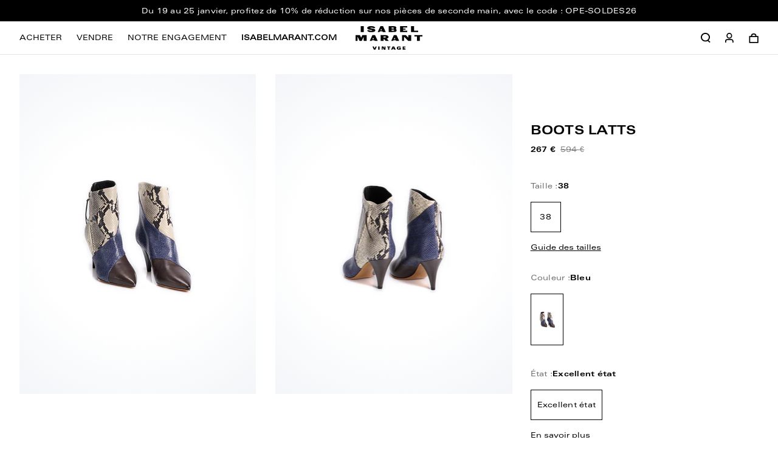

--- FILE ---
content_type: text/html; charset=utf-8
request_url: https://www.isabelmarant-vintage.com/products/bottines-38-etat-neuf-14
body_size: 49014
content:
<!doctype html>
<html lang="fr">
<head>
    <meta charset="utf-8">
    <meta http-equiv="X-UA-Compatible" content="IE=edge,chrome=1">
<meta name="viewport" content="width=device-width,initial-scale=1,minimum-scale=1.0,maximum-scale=1.0,user-scalable=no">

<!-- Google Tag Manager -->
<script>(function (w, d, s, l, i) {
        w[l] = w[l] || [];
        w[l].push({
            'gtm.start':
                new Date().getTime(), event: 'gtm.js'
        });
        var f = d.getElementsByTagName(s)[0],
            j = d.createElement(s), dl = l != 'dataLayer' ? '&l=' + l : '';
        j.async = true;
        j.src =
            'https://www.googletagmanager.com/gtm.js?id=' + i + dl;
        f.parentNode.insertBefore(j, f);
    })(window, document, 'script', 'dataLayer', 'GTM-KDG48LS');</script>
<!-- End Google Tag Manager -->

<link rel="apple-touch-icon" sizes="180x180" href="//www.isabelmarant-vintage.com/cdn/shop/t/1/assets/apple-touch-icon.png?v=113709842546102419601623336442">
<link rel="icon" type="image/png" sizes="32x32" href="//www.isabelmarant-vintage.com/cdn/shop/t/1/assets/favicon-32x32.png?v=64461556256695049721673871855">
<link rel="icon" type="image/png" sizes="16x16" href="//www.isabelmarant-vintage.com/cdn/shop/t/1/assets/favicon-16x16.png?v=91660954060714887411673871859">
<link rel="manifest" href="//www.isabelmarant-vintage.com/cdn/shop/t/1/assets/site.webmanifest?v=112494975167547429381623336446">
<meta name="msapplication-TileColor" content="#ffffff">
<meta name="theme-color" content="#ffffff">
<meta name="google-site-verification" content="tnsPYcmxilMBlnAxbj2oXWVzpvFuToqBn2oA0fE72-k" />
<meta name="google-site-verification" content="kVMMVkXQS-hgy9TVNeID4S9QwBV13IAOZFoHs26t4aY" />
<link rel="shortcut icon" href="//www.isabelmarant-vintage.com/cdn/shop/t/1/assets/favicon.ico?v=149308577644994533801673871857">


    <link rel="canonical" href="https://www.isabelmarant-vintage.com/products/bottines-38-etat-neuf-14">








<title>Boots Latts</title>

    <meta name="description" content="Pièce d’archive : pièce exclusive issue des collections Isabel MarantBottines en cuir imprimé python
Bout pointu
Talon : 7,5cm">




    <meta name="robots" content="index, follow">




<style>
    @font-face {
        font-family: "Univers 53 Extended Regular";
        src: url("//www.isabelmarant-vintage.com/cdn/shop/t/1/assets/univers53ExtendedRegular.otf?v=70806095858569716341761121752");
        font-display: swap;
    }

    @font-face {
        font-family: "Univers LT Pro Bold Ext";
        src: url("//www.isabelmarant-vintage.com/cdn/shop/t/1/assets/UniversLTPro-BoldExt.otf?v=6302126364853747111761121795");
        font-display: swap;
    }
    @font-face {
        font-family: 'fontello';
        src: url("//www.isabelmarant-vintage.com/cdn/shop/t/1/assets/fontello.eot?v=6173656889253759081761121743");
        src: url("//www.isabelmarant-vintage.com/cdn/shop/t/1/assets/fontello.eot?v=6173656889253759081761121743") format('embedded-opentype'),
        url("//www.isabelmarant-vintage.com/cdn/shop/t/1/assets/fontello.woff?v=15154741712047641541761121800") format('woff'),
        url("//www.isabelmarant-vintage.com/cdn/shop/t/1/assets/fontello.ttf?v=146078930769186611081761121797") format('truetype'),
        url("//www.isabelmarant-vintage.com/cdn/shop/t/1/assets/fontello.svg?v=1276638115877077491761121810") format('svg');
        font-weight: normal;
        font-style: normal;
    }

</style>

<script>
    // Redirection vers checkout après connexion/inscription
    
    window.localStorage.removeItem('last-checkout');
    window.localStorage.removeItem('last-cart');
    

    window.theme = window.theme || {};
    window.theme = {
        ...window.theme,
        settings: {
            product_card_display_reduction: true,
            product_card_display_original_price: true,
        },
        translations: {
            size: "taille",
            "Etat_Etat neuf": "Etat neuf",
            "Etat_Excellent état": "Excellent état",
            "Etat_Très bon état": "Très bon état",
            'collection_page.filters.cta_apply': "Voir les produits",
            'product_page.section_infos.cta_add': "Ajouter au panier",
            'mini-cart.label_color': "Couleur:",
            'mini-cart.label_size': "Taille:",
            'mini-cart.label_condition': "État:",
            'login_url': "/account/login",
            'collection_page.wishlist.identification_required.text': "Translation missing: fr.collection_page.wishlist.identification_required.text",
            'collection_page.wishlist.identification_required.cta': "Se connecter",
            'collection_page.wishlist.text_item_added': "Article ajouté à votre wishlist",
            'collection_page.wishlist.already_added': "Translation missing: fr.collection_page.wishlist.already_added",
            'collection_page.wishlist.text_item_removed': "Article supprimé de votre wishlist",
            'page_stores.close': "Fermé",
            'member_area.section_orders.details.text_13': "Offerte",
        },
        items: [],
        
        items_handle: [],
        handle: "bottines-38-etat-neuf-14",
        
        
    }
</script>









<link href="//www.isabelmarant-vintage.com/cdn/shop/t/1/assets/theme.css?v=69931922736012225021761322615" rel="stylesheet" type="text/css" media="all" />

<script src="//www.isabelmarant-vintage.com/cdn/shop/t/1/assets/tracking.js?v=137482570017262917421761121792" type="text/javascript"></script>





    <!-- /snippets/social-meta-tags.liquid -->


<meta property="og:site_name" content="Isabel Marant Vintage">
<meta property="og:url" content="https://www.isabelmarant-vintage.com/products/bottines-38-etat-neuf-14">
<meta property="og:title" content="Boots Latts">
<meta property="og:type" content="product">
<meta property="og:description" content="Pièce d’archive : pièce exclusive issue des collections Isabel MarantBottines en cuir imprimé python Bout pointu Talon : 7,5cm"><meta property="og:image" content="http://www.isabelmarant-vintage.com/cdn/shop/products/af0bd015b20a48e69b9b7a02c4991398.jpg?v=1627999273">
    <meta property="og:image:secure_url" content="https://www.isabelmarant-vintage.com/cdn/shop/products/af0bd015b20a48e69b9b7a02c4991398.jpg?v=1627999273">
    <meta property="og:image:width" content="1333">
    <meta property="og:image:height" content="2000">
    <meta property="og:price:amount" content="267">
    <meta property="og:price:currency" content="EUR">



<meta name="twitter:card" content="summary_large_image">
<meta name="twitter:title" content="Boots Latts">
<meta name="twitter:description" content="Pièce d’archive : pièce exclusive issue des collections Isabel MarantBottines en cuir imprimé python Bout pointu Talon : 7,5cm">


    <script>window.performance && window.performance.mark && window.performance.mark('shopify.content_for_header.start');</script><meta name="google-site-verification" content="kVMMVkXQS-hgy9TVNeID4S9QwBV13IAOZFoHs26t4aY">
<meta id="shopify-digital-wallet" name="shopify-digital-wallet" content="/56754045109/digital_wallets/dialog">
<link rel="alternate" hreflang="x-default" href="https://www.isabelmarant-vintage.com/products/bottines-38-etat-neuf-14">
<link rel="alternate" hreflang="fr" href="https://www.isabelmarant-vintage.com/products/bottines-38-etat-neuf-14">
<link rel="alternate" hreflang="en" href="https://www.isabelmarant-vintage.com/en/products/bottines-38-etat-neuf-14">
<link rel="alternate" hreflang="fr-BE" href="https://www.isabelmarant-vintage.com/fr-be/products/bottines-38-etat-neuf-14">
<link rel="alternate" hreflang="en-BE" href="https://www.isabelmarant-vintage.com/en-be/products/bottines-38-etat-neuf-14">
<link rel="alternate" hreflang="en-DE" href="https://www.isabelmarant-vintage.com/en-de/products/bottines-38-etat-neuf-14">
<link rel="alternate" hreflang="fr-DE" href="https://www.isabelmarant-vintage.com/fr-de/products/bottines-38-etat-neuf-14">
<link rel="alternate" hreflang="en-NL" href="https://www.isabelmarant-vintage.com/en-nl/products/bottines-38-etat-neuf-14">
<link rel="alternate" hreflang="fr-NL" href="https://www.isabelmarant-vintage.com/fr-nl/products/bottines-38-etat-neuf-14">
<link rel="alternate" hreflang="en-IT" href="https://www.isabelmarant-vintage.com/en-it/products/bottines-38-etat-neuf-14">
<link rel="alternate" hreflang="en-ES" href="https://www.isabelmarant-vintage.com/en-es/products/bottines-38-etat-neuf-14">
<link rel="alternate" hreflang="en-LV" href="https://www.isabelmarant-vintage.com/en-lv/products/bottines-38-etat-neuf-14">
<link rel="alternate" hreflang="en-LU" href="https://www.isabelmarant-vintage.com/en-lu/products/bottines-38-etat-neuf-14">
<link rel="alternate" hreflang="fr-MC" href="https://www.isabelmarant-vintage.com/fr-mc/products/bottines-38-etat-neuf-14">
<link rel="alternate" hreflang="en-MC" href="https://www.isabelmarant-vintage.com/en-mc/products/bottines-38-etat-neuf-14">
<link rel="alternate" hreflang="en-AT" href="https://www.isabelmarant-vintage.com/en-at/products/bottines-38-etat-neuf-14">
<link rel="alternate" hreflang="en-PT" href="https://www.isabelmarant-vintage.com/en-pt/products/bottines-38-etat-neuf-14">
<link rel="alternate" hreflang="en-SI" href="https://www.isabelmarant-vintage.com/en-si/products/bottines-38-etat-neuf-14">
<link rel="alternate" hreflang="en-EE" href="https://www.isabelmarant-vintage.com/en-ee/products/bottines-38-etat-neuf-14">
<link rel="alternate" hreflang="en-LT" href="https://www.isabelmarant-vintage.com/en-lt/products/bottines-38-etat-neuf-14">
<link rel="alternate" hreflang="en-FI" href="https://www.isabelmarant-vintage.com/en-fi/products/bottines-38-etat-neuf-14">
<link rel="alternate" type="application/json+oembed" href="https://www.isabelmarant-vintage.com/products/bottines-38-etat-neuf-14.oembed">
<script async="async" src="/checkouts/internal/preloads.js?locale=fr-FR"></script>
<script id="shopify-features" type="application/json">{"accessToken":"b4cd2b5576f8d1200377f49530a136da","betas":["rich-media-storefront-analytics"],"domain":"www.isabelmarant-vintage.com","predictiveSearch":true,"shopId":56754045109,"locale":"fr"}</script>
<script>var Shopify = Shopify || {};
Shopify.shop = "isabel-marant-seconde-vie.myshopify.com";
Shopify.locale = "fr";
Shopify.currency = {"active":"EUR","rate":"1.0"};
Shopify.country = "FR";
Shopify.theme = {"name":"Main","id":122640695477,"schema_name":"Faume","schema_version":"1.0.0","theme_store_id":796,"role":"main"};
Shopify.theme.handle = "null";
Shopify.theme.style = {"id":null,"handle":null};
Shopify.cdnHost = "www.isabelmarant-vintage.com/cdn";
Shopify.routes = Shopify.routes || {};
Shopify.routes.root = "/";</script>
<script type="module">!function(o){(o.Shopify=o.Shopify||{}).modules=!0}(window);</script>
<script>!function(o){function n(){var o=[];function n(){o.push(Array.prototype.slice.apply(arguments))}return n.q=o,n}var t=o.Shopify=o.Shopify||{};t.loadFeatures=n(),t.autoloadFeatures=n()}(window);</script>
<script id="shop-js-analytics" type="application/json">{"pageType":"product"}</script>
<script defer="defer" async type="module" src="//www.isabelmarant-vintage.com/cdn/shopifycloud/shop-js/modules/v2/client.init-shop-cart-sync_BcDpqI9l.fr.esm.js"></script>
<script defer="defer" async type="module" src="//www.isabelmarant-vintage.com/cdn/shopifycloud/shop-js/modules/v2/chunk.common_a1Rf5Dlz.esm.js"></script>
<script defer="defer" async type="module" src="//www.isabelmarant-vintage.com/cdn/shopifycloud/shop-js/modules/v2/chunk.modal_Djra7sW9.esm.js"></script>
<script type="module">
  await import("//www.isabelmarant-vintage.com/cdn/shopifycloud/shop-js/modules/v2/client.init-shop-cart-sync_BcDpqI9l.fr.esm.js");
await import("//www.isabelmarant-vintage.com/cdn/shopifycloud/shop-js/modules/v2/chunk.common_a1Rf5Dlz.esm.js");
await import("//www.isabelmarant-vintage.com/cdn/shopifycloud/shop-js/modules/v2/chunk.modal_Djra7sW9.esm.js");

  window.Shopify.SignInWithShop?.initShopCartSync?.({"fedCMEnabled":true,"windoidEnabled":true});

</script>
<script>(function() {
  var isLoaded = false;
  function asyncLoad() {
    if (isLoaded) return;
    isLoaded = true;
    var urls = ["https:\/\/d1564fddzjmdj5.cloudfront.net\/initializercolissimo.js?app_name=happycolissimo\u0026cloud=d1564fddzjmdj5.cloudfront.net\u0026shop=isabel-marant-seconde-vie.myshopify.com","https:\/\/d1564fddzjmdj5.cloudfront.net\/initializercolissimo.js?app_name=happycolissimo\u0026cloud=d1564fddzjmdj5.cloudfront.net\u0026shop=isabel-marant-seconde-vie.myshopify.com","https:\/\/d1564fddzjmdj5.cloudfront.net\/initializercolissimo.js?app_name=happycolissimo\u0026cloud=d1564fddzjmdj5.cloudfront.net\u0026shop=isabel-marant-seconde-vie.myshopify.com","https:\/\/static.klaviyo.com\/onsite\/js\/Y25BvU\/klaviyo.js?company_id=Y25BvU\u0026shop=isabel-marant-seconde-vie.myshopify.com"];
    for (var i = 0; i < urls.length; i++) {
      var s = document.createElement('script');
      s.type = 'text/javascript';
      s.async = true;
      s.src = urls[i];
      var x = document.getElementsByTagName('script')[0];
      x.parentNode.insertBefore(s, x);
    }
  };
  if(window.attachEvent) {
    window.attachEvent('onload', asyncLoad);
  } else {
    window.addEventListener('load', asyncLoad, false);
  }
})();</script>
<script id="__st">var __st={"a":56754045109,"offset":3600,"reqid":"68eb793c-2e94-4a95-bba0-20931a0bb988-1769107014","pageurl":"www.isabelmarant-vintage.com\/products\/bottines-38-etat-neuf-14","u":"4711dfe69fbc","p":"product","rtyp":"product","rid":6861490389173};</script>
<script>window.ShopifyPaypalV4VisibilityTracking = true;</script>
<script id="captcha-bootstrap">!function(){'use strict';const t='contact',e='account',n='new_comment',o=[[t,t],['blogs',n],['comments',n],[t,'customer']],c=[[e,'customer_login'],[e,'guest_login'],[e,'recover_customer_password'],[e,'create_customer']],r=t=>t.map((([t,e])=>`form[action*='/${t}']:not([data-nocaptcha='true']) input[name='form_type'][value='${e}']`)).join(','),a=t=>()=>t?[...document.querySelectorAll(t)].map((t=>t.form)):[];function s(){const t=[...o],e=r(t);return a(e)}const i='password',u='form_key',d=['recaptcha-v3-token','g-recaptcha-response','h-captcha-response',i],f=()=>{try{return window.sessionStorage}catch{return}},m='__shopify_v',_=t=>t.elements[u];function p(t,e,n=!1){try{const o=window.sessionStorage,c=JSON.parse(o.getItem(e)),{data:r}=function(t){const{data:e,action:n}=t;return t[m]||n?{data:e,action:n}:{data:t,action:n}}(c);for(const[e,n]of Object.entries(r))t.elements[e]&&(t.elements[e].value=n);n&&o.removeItem(e)}catch(o){console.error('form repopulation failed',{error:o})}}const l='form_type',E='cptcha';function T(t){t.dataset[E]=!0}const w=window,h=w.document,L='Shopify',v='ce_forms',y='captcha';let A=!1;((t,e)=>{const n=(g='f06e6c50-85a8-45c8-87d0-21a2b65856fe',I='https://cdn.shopify.com/shopifycloud/storefront-forms-hcaptcha/ce_storefront_forms_captcha_hcaptcha.v1.5.2.iife.js',D={infoText:'Protégé par hCaptcha',privacyText:'Confidentialité',termsText:'Conditions'},(t,e,n)=>{const o=w[L][v],c=o.bindForm;if(c)return c(t,g,e,D).then(n);var r;o.q.push([[t,g,e,D],n]),r=I,A||(h.body.append(Object.assign(h.createElement('script'),{id:'captcha-provider',async:!0,src:r})),A=!0)});var g,I,D;w[L]=w[L]||{},w[L][v]=w[L][v]||{},w[L][v].q=[],w[L][y]=w[L][y]||{},w[L][y].protect=function(t,e){n(t,void 0,e),T(t)},Object.freeze(w[L][y]),function(t,e,n,w,h,L){const[v,y,A,g]=function(t,e,n){const i=e?o:[],u=t?c:[],d=[...i,...u],f=r(d),m=r(i),_=r(d.filter((([t,e])=>n.includes(e))));return[a(f),a(m),a(_),s()]}(w,h,L),I=t=>{const e=t.target;return e instanceof HTMLFormElement?e:e&&e.form},D=t=>v().includes(t);t.addEventListener('submit',(t=>{const e=I(t);if(!e)return;const n=D(e)&&!e.dataset.hcaptchaBound&&!e.dataset.recaptchaBound,o=_(e),c=g().includes(e)&&(!o||!o.value);(n||c)&&t.preventDefault(),c&&!n&&(function(t){try{if(!f())return;!function(t){const e=f();if(!e)return;const n=_(t);if(!n)return;const o=n.value;o&&e.removeItem(o)}(t);const e=Array.from(Array(32),(()=>Math.random().toString(36)[2])).join('');!function(t,e){_(t)||t.append(Object.assign(document.createElement('input'),{type:'hidden',name:u})),t.elements[u].value=e}(t,e),function(t,e){const n=f();if(!n)return;const o=[...t.querySelectorAll(`input[type='${i}']`)].map((({name:t})=>t)),c=[...d,...o],r={};for(const[a,s]of new FormData(t).entries())c.includes(a)||(r[a]=s);n.setItem(e,JSON.stringify({[m]:1,action:t.action,data:r}))}(t,e)}catch(e){console.error('failed to persist form',e)}}(e),e.submit())}));const S=(t,e)=>{t&&!t.dataset[E]&&(n(t,e.some((e=>e===t))),T(t))};for(const o of['focusin','change'])t.addEventListener(o,(t=>{const e=I(t);D(e)&&S(e,y())}));const B=e.get('form_key'),M=e.get(l),P=B&&M;t.addEventListener('DOMContentLoaded',(()=>{const t=y();if(P)for(const e of t)e.elements[l].value===M&&p(e,B);[...new Set([...A(),...v().filter((t=>'true'===t.dataset.shopifyCaptcha))])].forEach((e=>S(e,t)))}))}(h,new URLSearchParams(w.location.search),n,t,e,['guest_login'])})(!0,!1)}();</script>
<script integrity="sha256-4kQ18oKyAcykRKYeNunJcIwy7WH5gtpwJnB7kiuLZ1E=" data-source-attribution="shopify.loadfeatures" defer="defer" src="//www.isabelmarant-vintage.com/cdn/shopifycloud/storefront/assets/storefront/load_feature-a0a9edcb.js" crossorigin="anonymous"></script>
<script data-source-attribution="shopify.dynamic_checkout.dynamic.init">var Shopify=Shopify||{};Shopify.PaymentButton=Shopify.PaymentButton||{isStorefrontPortableWallets:!0,init:function(){window.Shopify.PaymentButton.init=function(){};var t=document.createElement("script");t.src="https://www.isabelmarant-vintage.com/cdn/shopifycloud/portable-wallets/latest/portable-wallets.fr.js",t.type="module",document.head.appendChild(t)}};
</script>
<script data-source-attribution="shopify.dynamic_checkout.buyer_consent">
  function portableWalletsHideBuyerConsent(e){var t=document.getElementById("shopify-buyer-consent"),n=document.getElementById("shopify-subscription-policy-button");t&&n&&(t.classList.add("hidden"),t.setAttribute("aria-hidden","true"),n.removeEventListener("click",e))}function portableWalletsShowBuyerConsent(e){var t=document.getElementById("shopify-buyer-consent"),n=document.getElementById("shopify-subscription-policy-button");t&&n&&(t.classList.remove("hidden"),t.removeAttribute("aria-hidden"),n.addEventListener("click",e))}window.Shopify?.PaymentButton&&(window.Shopify.PaymentButton.hideBuyerConsent=portableWalletsHideBuyerConsent,window.Shopify.PaymentButton.showBuyerConsent=portableWalletsShowBuyerConsent);
</script>
<script data-source-attribution="shopify.dynamic_checkout.cart.bootstrap">document.addEventListener("DOMContentLoaded",(function(){function t(){return document.querySelector("shopify-accelerated-checkout-cart, shopify-accelerated-checkout")}if(t())Shopify.PaymentButton.init();else{new MutationObserver((function(e,n){t()&&(Shopify.PaymentButton.init(),n.disconnect())})).observe(document.body,{childList:!0,subtree:!0})}}));
</script>
<link id="shopify-accelerated-checkout-styles" rel="stylesheet" media="screen" href="https://www.isabelmarant-vintage.com/cdn/shopifycloud/portable-wallets/latest/accelerated-checkout-backwards-compat.css" crossorigin="anonymous">
<style id="shopify-accelerated-checkout-cart">
        #shopify-buyer-consent {
  margin-top: 1em;
  display: inline-block;
  width: 100%;
}

#shopify-buyer-consent.hidden {
  display: none;
}

#shopify-subscription-policy-button {
  background: none;
  border: none;
  padding: 0;
  text-decoration: underline;
  font-size: inherit;
  cursor: pointer;
}

#shopify-subscription-policy-button::before {
  box-shadow: none;
}

      </style>

<script>window.performance && window.performance.mark && window.performance.mark('shopify.content_for_header.end');</script>
    <meta name="google-site-verification" content="1PGhFaHbw0PmgTWYWdw7D_KI_fXSweZVhubLMyxidiY" />
<!-- BEGIN app block: shopify://apps/transcy/blocks/switcher_embed_block/bce4f1c0-c18c-43b0-b0b2-a1aefaa44573 --><!-- BEGIN app snippet: fa_translate_core --><script>
    (function () {
        console.log("transcy ignore convert TC value",typeof transcy_ignoreConvertPrice != "undefined");
        
        function addMoneyTag(mutations, observer) {
            let currencyCookie = getCookieCore("transcy_currency");
            
            let shopifyCurrencyRegex = buildXPathQuery(
                window.ShopifyTC.shopifyCurrency.price_currency
            );
            let currencyRegex = buildCurrencyRegex(window.ShopifyTC.shopifyCurrency.price_currency)
            let tempTranscy = document.evaluate(shopifyCurrencyRegex, document, null, XPathResult.ORDERED_NODE_SNAPSHOT_TYPE, null);
            for (let iTranscy = 0; iTranscy < tempTranscy.snapshotLength; iTranscy++) {
                let elTranscy = tempTranscy.snapshotItem(iTranscy);
                if (elTranscy.innerHTML &&
                !elTranscy.classList.contains('transcy-money') && (typeof transcy_ignoreConvertPrice == "undefined" ||
                !transcy_ignoreConvertPrice?.some(className => elTranscy.classList?.contains(className))) && elTranscy?.childNodes?.length == 1) {
                    if (!window.ShopifyTC?.shopifyCurrency?.price_currency || currencyCookie == window.ShopifyTC?.currency?.active || !currencyCookie) {
                        addClassIfNotExists(elTranscy, 'notranslate');
                        continue;
                    }

                    elTranscy.classList.add('transcy-money');
                    let innerHTML = replaceMatches(elTranscy?.textContent, currencyRegex);
                    elTranscy.innerHTML = innerHTML;
                    if (!innerHTML.includes("tc-money")) {
                        addClassIfNotExists(elTranscy, 'notranslate');
                    }
                } 
                if (elTranscy.classList.contains('transcy-money') && !elTranscy?.innerHTML?.includes("tc-money")) {
                    addClassIfNotExists(elTranscy, 'notranslate');
                }
            }
        }
    
        function logChangesTranscy(mutations, observer) {
            const xpathQuery = `
                //*[text()[contains(.,"•tc")]] |
                //*[text()[contains(.,"tc")]] |
                //*[text()[contains(.,"transcy")]] |
                //textarea[@placeholder[contains(.,"transcy")]] |
                //textarea[@placeholder[contains(.,"tc")]] |
                //select[@placeholder[contains(.,"transcy")]] |
                //select[@placeholder[contains(.,"tc")]] |
                //input[@placeholder[contains(.,"tc")]] |
                //input[@value[contains(.,"tc")]] |
                //input[@value[contains(.,"transcy")]] |
                //*[text()[contains(.,"TC")]] |
                //textarea[@placeholder[contains(.,"TC")]] |
                //select[@placeholder[contains(.,"TC")]] |
                //input[@placeholder[contains(.,"TC")]] |
                //input[@value[contains(.,"TC")]]
            `;
            let tempTranscy = document.evaluate(xpathQuery, document, null, XPathResult.ORDERED_NODE_SNAPSHOT_TYPE, null);
            for (let iTranscy = 0; iTranscy < tempTranscy.snapshotLength; iTranscy++) {
                let elTranscy = tempTranscy.snapshotItem(iTranscy);
                let innerHtmlTranscy = elTranscy?.innerHTML ? elTranscy.innerHTML : "";
                if (innerHtmlTranscy && !["SCRIPT", "LINK", "STYLE"].includes(elTranscy.nodeName)) {
                    const textToReplace = [
                        '&lt;•tc&gt;', '&lt;/•tc&gt;', '&lt;tc&gt;', '&lt;/tc&gt;',
                        '&lt;transcy&gt;', '&lt;/transcy&gt;', '&amp;lt;tc&amp;gt;',
                        '&amp;lt;/tc&amp;gt;', '&lt;TRANSCY&gt;', '&lt;/TRANSCY&gt;',
                        '&lt;TC&gt;', '&lt;/TC&gt;'
                    ];
                    let containsTag = textToReplace.some(tag => innerHtmlTranscy.includes(tag));
                    if (containsTag) {
                        textToReplace.forEach(tag => {
                            innerHtmlTranscy = innerHtmlTranscy.replaceAll(tag, '');
                        });
                        elTranscy.innerHTML = innerHtmlTranscy;
                        elTranscy.setAttribute('translate', 'no');
                    }
    
                    const tagsToReplace = ['<•tc>', '</•tc>', '<tc>', '</tc>', '<transcy>', '</transcy>', '<TC>', '</TC>', '<TRANSCY>', '</TRANSCY>'];
                    if (tagsToReplace.some(tag => innerHtmlTranscy.includes(tag))) {
                        innerHtmlTranscy = innerHtmlTranscy.replace(/<(|\/)transcy>|<(|\/)tc>|<(|\/)•tc>/gi, "");
                        elTranscy.innerHTML = innerHtmlTranscy;
                        elTranscy.setAttribute('translate', 'no');
                    }
                }
                if (["INPUT"].includes(elTranscy.nodeName)) {
                    let valueInputTranscy = elTranscy.value.replaceAll("&lt;tc&gt;", "").replaceAll("&lt;/tc&gt;", "").replace(/<(|\/)transcy>|<(|\/)tc>/gi, "");
                    elTranscy.value = valueInputTranscy
                }
    
                if (["INPUT", "SELECT", "TEXTAREA"].includes(elTranscy.nodeName)) {
                    elTranscy.placeholder = elTranscy.placeholder.replaceAll("&lt;tc&gt;", "").replaceAll("&lt;/tc&gt;", "").replace(/<(|\/)transcy>|<(|\/)tc>/gi, "");
                }
            }
            addMoneyTag(mutations, observer)
        }
        const observerOptionsTranscy = {
            subtree: true,
            childList: true
        };
        const observerTranscy = new MutationObserver(logChangesTranscy);
        observerTranscy.observe(document.documentElement, observerOptionsTranscy);
    })();

    const addClassIfNotExists = (element, className) => {
        if (!element.classList.contains(className)) {
            element.classList.add(className);
        }
    };
    
    const replaceMatches = (content, currencyRegex) => {
        let arrCurrencies = content.match(currencyRegex);
    
        if (arrCurrencies?.length && content === arrCurrencies[0]) {
            return content;
        }
        return (
            arrCurrencies?.reduce((string, oldVal, index) => {
                const hasSpaceBefore = string.match(new RegExp(`\\s${oldVal}`));
                const hasSpaceAfter = string.match(new RegExp(`${oldVal}\\s`));
                let eleCurrencyConvert = `<tc-money translate="no">${arrCurrencies[index]}</tc-money>`;
                if (hasSpaceBefore) eleCurrencyConvert = ` ${eleCurrencyConvert}`;
                if (hasSpaceAfter) eleCurrencyConvert = `${eleCurrencyConvert} `;
                if (string.includes("tc-money")) {
                    return string;
                }
                return string?.replaceAll(oldVal, eleCurrencyConvert);
            }, content) || content
        );
        return result;
    };
    
    const unwrapCurrencySpan = (text) => {
        return text.replace(/<span[^>]*>(.*?)<\/span>/gi, "$1");
    };

    const getSymbolsAndCodes = (text)=>{
        let numberPattern = "\\d+(?:[.,]\\d+)*(?:[.,]\\d+)?(?:\\s?\\d+)?"; // Chỉ tối đa 1 khoảng trắng
        let textWithoutCurrencySpan = unwrapCurrencySpan(text);
        let symbolsAndCodes = textWithoutCurrencySpan
            .trim()
            .replace(new RegExp(numberPattern, "g"), "")
            .split(/\s+/) // Loại bỏ khoảng trắng dư thừa
            .filter((el) => el);

        if (!Array.isArray(symbolsAndCodes) || symbolsAndCodes.length === 0) {
            throw new Error("symbolsAndCodes must be a non-empty array.");
        }

        return symbolsAndCodes;
    }
    
    const buildCurrencyRegex = (text) => {
       let symbolsAndCodes = getSymbolsAndCodes(text)
       let patterns = createCurrencyRegex(symbolsAndCodes)

       return new RegExp(`(${patterns.join("|")})`, "g");
    };

    const createCurrencyRegex = (symbolsAndCodes)=>{
        const escape = (str) => str.replace(/[-/\\^$*+?.()|[\]{}]/g, "\\$&");
        const [s1, s2] = [escape(symbolsAndCodes[0]), escape(symbolsAndCodes[1] || "")];
        const space = "\\s?";
        const numberPattern = "\\d+(?:[.,]\\d+)*(?:[.,]\\d+)?(?:\\s?\\d+)?"; 
        const patterns = [];
        if (s1 && s2) {
            patterns.push(
                `${s1}${space}${numberPattern}${space}${s2}`,
                `${s2}${space}${numberPattern}${space}${s1}`,
                `${s2}${space}${s1}${space}${numberPattern}`,
                `${s1}${space}${s2}${space}${numberPattern}`
            );
        }
        if (s1) {
            patterns.push(`${s1}${space}${numberPattern}`);
            patterns.push(`${numberPattern}${space}${s1}`);
        }

        if (s2) {
            patterns.push(`${s2}${space}${numberPattern}`);
            patterns.push(`${numberPattern}${space}${s2}`);
        }
        return patterns;
    }
    
    const getCookieCore = function (name) {
        var nameEQ = name + "=";
        var ca = document.cookie.split(';');
        for (var i = 0; i < ca.length; i++) {
            var c = ca[i];
            while (c.charAt(0) == ' ') c = c.substring(1, c.length);
            if (c.indexOf(nameEQ) == 0) return c.substring(nameEQ.length, c.length);
        }
        return null;
    };
    
    const buildXPathQuery = (text) => {
        let numberPattern = "\\d+(?:[.,]\\d+)*"; // Bỏ `matches()`
        let symbolAndCodes = text.replace(/<span[^>]*>(.*?)<\/span>/gi, "$1")
            .trim()
            .replace(new RegExp(numberPattern, "g"), "")
            .split(" ")
            ?.filter((el) => el);
    
        if (!symbolAndCodes || !Array.isArray(symbolAndCodes) || symbolAndCodes.length === 0) {
            throw new Error("symbolAndCodes must be a non-empty array.");
        }
    
        // Escape ký tự đặc biệt trong XPath
        const escapeXPath = (str) => str.replace(/(["'])/g, "\\$1");
    
        // Danh sách thẻ HTML cần tìm
        const allowedTags = ["div", "span", "p", "strong", "b", "h1", "h2", "h3", "h4", "h5", "h6", "td", "li", "font", "dd", 'a', 'font', 's'];
    
        // Tạo điều kiện contains() cho từng symbol hoặc code
        const conditions = symbolAndCodes
            .map((symbol) =>
                `(contains(text(), "${escapeXPath(symbol)}") and (contains(text(), "0") or contains(text(), "1") or contains(text(), "2") or contains(text(), "3") or contains(text(), "4") or contains(text(), "5") or contains(text(), "6") or contains(text(), "7") or contains(text(), "8") or contains(text(), "9")) )`
            )
            .join(" or ");
    
        // Tạo XPath Query (Chỉ tìm trong các thẻ HTML, không tìm trong input)
        const xpathQuery = allowedTags
            .map((tag) => `//${tag}[${conditions}]`)
            .join(" | ");
    
        return xpathQuery;
    };
    
    window.ShopifyTC = {};
    ShopifyTC.shop = "www.isabelmarant-vintage.com";
    ShopifyTC.locale = "fr";
    ShopifyTC.currency = {"active":"EUR", "rate":""};
    ShopifyTC.country = "FR";
    ShopifyTC.designMode = false;
    ShopifyTC.theme = {};
    ShopifyTC.cdnHost = "";
    ShopifyTC.routes = {};
    ShopifyTC.routes.root = "/";
    ShopifyTC.store_id = 56754045109;
    ShopifyTC.page_type = "product";
    ShopifyTC.resource_id = "";
    ShopifyTC.resource_description = "";
    ShopifyTC.market_id = 44499192;
    switch (ShopifyTC.page_type) {
        case "product":
            ShopifyTC.resource_id = 6861490389173;
            ShopifyTC.resource_description = "\u003cp\u003ePièce d’archive : pièce exclusive issue des collections Isabel Marant\u003cbr\u003e\u003cbr\u003eBottines en cuir imprimé python\u003c\/p\u003e\n\u003cp\u003eBout pointu\u003c\/p\u003e\n\u003cp\u003eTalon : 7,5cm\u003cbr\u003e\u003cbr\u003e \u003cbr\u003e\u003c\/p\u003e"
            break;
        case "article":
            ShopifyTC.resource_id = null;
            ShopifyTC.resource_description = null
            break;
        case "blog":
            ShopifyTC.resource_id = null;
            break;
        case "collection":
            ShopifyTC.resource_id = null;
            ShopifyTC.resource_description = null
            break;
        case "policy":
            ShopifyTC.resource_id = null;
            ShopifyTC.resource_description = null
            break;
        case "page":
            ShopifyTC.resource_id = null;
            ShopifyTC.resource_description = null
            break;
        default:
            break;
    }

    window.ShopifyTC.shopifyCurrency={
        "price": `0`,
        "price_currency": `0 € EUR`,
        "currency": `EUR`
    }


    if(typeof(transcy_appEmbed) == 'undefined'){
        transcy_switcherVersion = "1762253780";
        transcy_productMediaVersion = "";
        transcy_collectionMediaVersion = "";
        transcy_otherMediaVersion = "";
        transcy_productId = "6861490389173";
        transcy_shopName = "Isabel Marant Vintage";
        transcy_currenciesPaymentPublish = [];
        transcy_curencyDefault = "EUR";transcy_currenciesPaymentPublish.push("EUR");
        transcy_shopifyLocales = [{"shop_locale":{"locale":"fr","enabled":true,"primary":true,"published":true}},{"shop_locale":{"locale":"en","enabled":true,"primary":false,"published":true}}];
        transcy_moneyFormat = "{{amount_no_decimals_with_comma_separator}} €";

        function domLoadedTranscy () {
            let cdnScriptTC = typeof(transcy_cdn) != 'undefined' ? (transcy_cdn+'/transcy.js') : "https://cdn.shopify.com/extensions/019bbfa6-be8b-7e64-b8d4-927a6591272a/transcy-294/assets/transcy.js";
            let cdnLinkTC = typeof(transcy_cdn) != 'undefined' ? (transcy_cdn+'/transcy.css') :  "https://cdn.shopify.com/extensions/019bbfa6-be8b-7e64-b8d4-927a6591272a/transcy-294/assets/transcy.css";
            let scriptTC = document.createElement('script');
            scriptTC.type = 'text/javascript';
            scriptTC.defer = true;
            scriptTC.src = cdnScriptTC;
            scriptTC.id = "transcy-script";
            document.head.appendChild(scriptTC);

            let linkTC = document.createElement('link');
            linkTC.rel = 'stylesheet'; 
            linkTC.type = 'text/css';
            linkTC.href = cdnLinkTC;
            linkTC.id = "transcy-style";
            document.head.appendChild(linkTC); 
        }


        if (document.readyState === 'interactive' || document.readyState === 'complete') {
            domLoadedTranscy();
        } else {
            document.addEventListener("DOMContentLoaded", function () {
                domLoadedTranscy();
            });
        }
    }
</script>
<!-- END app snippet -->


<!-- END app block --><link href="https://monorail-edge.shopifysvc.com" rel="dns-prefetch">
<script>(function(){if ("sendBeacon" in navigator && "performance" in window) {try {var session_token_from_headers = performance.getEntriesByType('navigation')[0].serverTiming.find(x => x.name == '_s').description;} catch {var session_token_from_headers = undefined;}var session_cookie_matches = document.cookie.match(/_shopify_s=([^;]*)/);var session_token_from_cookie = session_cookie_matches && session_cookie_matches.length === 2 ? session_cookie_matches[1] : "";var session_token = session_token_from_headers || session_token_from_cookie || "";function handle_abandonment_event(e) {var entries = performance.getEntries().filter(function(entry) {return /monorail-edge.shopifysvc.com/.test(entry.name);});if (!window.abandonment_tracked && entries.length === 0) {window.abandonment_tracked = true;var currentMs = Date.now();var navigation_start = performance.timing.navigationStart;var payload = {shop_id: 56754045109,url: window.location.href,navigation_start,duration: currentMs - navigation_start,session_token,page_type: "product"};window.navigator.sendBeacon("https://monorail-edge.shopifysvc.com/v1/produce", JSON.stringify({schema_id: "online_store_buyer_site_abandonment/1.1",payload: payload,metadata: {event_created_at_ms: currentMs,event_sent_at_ms: currentMs}}));}}window.addEventListener('pagehide', handle_abandonment_event);}}());</script>
<script id="web-pixels-manager-setup">(function e(e,d,r,n,o){if(void 0===o&&(o={}),!Boolean(null===(a=null===(i=window.Shopify)||void 0===i?void 0:i.analytics)||void 0===a?void 0:a.replayQueue)){var i,a;window.Shopify=window.Shopify||{};var t=window.Shopify;t.analytics=t.analytics||{};var s=t.analytics;s.replayQueue=[],s.publish=function(e,d,r){return s.replayQueue.push([e,d,r]),!0};try{self.performance.mark("wpm:start")}catch(e){}var l=function(){var e={modern:/Edge?\/(1{2}[4-9]|1[2-9]\d|[2-9]\d{2}|\d{4,})\.\d+(\.\d+|)|Firefox\/(1{2}[4-9]|1[2-9]\d|[2-9]\d{2}|\d{4,})\.\d+(\.\d+|)|Chrom(ium|e)\/(9{2}|\d{3,})\.\d+(\.\d+|)|(Maci|X1{2}).+ Version\/(15\.\d+|(1[6-9]|[2-9]\d|\d{3,})\.\d+)([,.]\d+|)( \(\w+\)|)( Mobile\/\w+|) Safari\/|Chrome.+OPR\/(9{2}|\d{3,})\.\d+\.\d+|(CPU[ +]OS|iPhone[ +]OS|CPU[ +]iPhone|CPU IPhone OS|CPU iPad OS)[ +]+(15[._]\d+|(1[6-9]|[2-9]\d|\d{3,})[._]\d+)([._]\d+|)|Android:?[ /-](13[3-9]|1[4-9]\d|[2-9]\d{2}|\d{4,})(\.\d+|)(\.\d+|)|Android.+Firefox\/(13[5-9]|1[4-9]\d|[2-9]\d{2}|\d{4,})\.\d+(\.\d+|)|Android.+Chrom(ium|e)\/(13[3-9]|1[4-9]\d|[2-9]\d{2}|\d{4,})\.\d+(\.\d+|)|SamsungBrowser\/([2-9]\d|\d{3,})\.\d+/,legacy:/Edge?\/(1[6-9]|[2-9]\d|\d{3,})\.\d+(\.\d+|)|Firefox\/(5[4-9]|[6-9]\d|\d{3,})\.\d+(\.\d+|)|Chrom(ium|e)\/(5[1-9]|[6-9]\d|\d{3,})\.\d+(\.\d+|)([\d.]+$|.*Safari\/(?![\d.]+ Edge\/[\d.]+$))|(Maci|X1{2}).+ Version\/(10\.\d+|(1[1-9]|[2-9]\d|\d{3,})\.\d+)([,.]\d+|)( \(\w+\)|)( Mobile\/\w+|) Safari\/|Chrome.+OPR\/(3[89]|[4-9]\d|\d{3,})\.\d+\.\d+|(CPU[ +]OS|iPhone[ +]OS|CPU[ +]iPhone|CPU IPhone OS|CPU iPad OS)[ +]+(10[._]\d+|(1[1-9]|[2-9]\d|\d{3,})[._]\d+)([._]\d+|)|Android:?[ /-](13[3-9]|1[4-9]\d|[2-9]\d{2}|\d{4,})(\.\d+|)(\.\d+|)|Mobile Safari.+OPR\/([89]\d|\d{3,})\.\d+\.\d+|Android.+Firefox\/(13[5-9]|1[4-9]\d|[2-9]\d{2}|\d{4,})\.\d+(\.\d+|)|Android.+Chrom(ium|e)\/(13[3-9]|1[4-9]\d|[2-9]\d{2}|\d{4,})\.\d+(\.\d+|)|Android.+(UC? ?Browser|UCWEB|U3)[ /]?(15\.([5-9]|\d{2,})|(1[6-9]|[2-9]\d|\d{3,})\.\d+)\.\d+|SamsungBrowser\/(5\.\d+|([6-9]|\d{2,})\.\d+)|Android.+MQ{2}Browser\/(14(\.(9|\d{2,})|)|(1[5-9]|[2-9]\d|\d{3,})(\.\d+|))(\.\d+|)|K[Aa][Ii]OS\/(3\.\d+|([4-9]|\d{2,})\.\d+)(\.\d+|)/},d=e.modern,r=e.legacy,n=navigator.userAgent;return n.match(d)?"modern":n.match(r)?"legacy":"unknown"}(),u="modern"===l?"modern":"legacy",c=(null!=n?n:{modern:"",legacy:""})[u],f=function(e){return[e.baseUrl,"/wpm","/b",e.hashVersion,"modern"===e.buildTarget?"m":"l",".js"].join("")}({baseUrl:d,hashVersion:r,buildTarget:u}),m=function(e){var d=e.version,r=e.bundleTarget,n=e.surface,o=e.pageUrl,i=e.monorailEndpoint;return{emit:function(e){var a=e.status,t=e.errorMsg,s=(new Date).getTime(),l=JSON.stringify({metadata:{event_sent_at_ms:s},events:[{schema_id:"web_pixels_manager_load/3.1",payload:{version:d,bundle_target:r,page_url:o,status:a,surface:n,error_msg:t},metadata:{event_created_at_ms:s}}]});if(!i)return console&&console.warn&&console.warn("[Web Pixels Manager] No Monorail endpoint provided, skipping logging."),!1;try{return self.navigator.sendBeacon.bind(self.navigator)(i,l)}catch(e){}var u=new XMLHttpRequest;try{return u.open("POST",i,!0),u.setRequestHeader("Content-Type","text/plain"),u.send(l),!0}catch(e){return console&&console.warn&&console.warn("[Web Pixels Manager] Got an unhandled error while logging to Monorail."),!1}}}}({version:r,bundleTarget:l,surface:e.surface,pageUrl:self.location.href,monorailEndpoint:e.monorailEndpoint});try{o.browserTarget=l,function(e){var d=e.src,r=e.async,n=void 0===r||r,o=e.onload,i=e.onerror,a=e.sri,t=e.scriptDataAttributes,s=void 0===t?{}:t,l=document.createElement("script"),u=document.querySelector("head"),c=document.querySelector("body");if(l.async=n,l.src=d,a&&(l.integrity=a,l.crossOrigin="anonymous"),s)for(var f in s)if(Object.prototype.hasOwnProperty.call(s,f))try{l.dataset[f]=s[f]}catch(e){}if(o&&l.addEventListener("load",o),i&&l.addEventListener("error",i),u)u.appendChild(l);else{if(!c)throw new Error("Did not find a head or body element to append the script");c.appendChild(l)}}({src:f,async:!0,onload:function(){if(!function(){var e,d;return Boolean(null===(d=null===(e=window.Shopify)||void 0===e?void 0:e.analytics)||void 0===d?void 0:d.initialized)}()){var d=window.webPixelsManager.init(e)||void 0;if(d){var r=window.Shopify.analytics;r.replayQueue.forEach((function(e){var r=e[0],n=e[1],o=e[2];d.publishCustomEvent(r,n,o)})),r.replayQueue=[],r.publish=d.publishCustomEvent,r.visitor=d.visitor,r.initialized=!0}}},onerror:function(){return m.emit({status:"failed",errorMsg:"".concat(f," has failed to load")})},sri:function(e){var d=/^sha384-[A-Za-z0-9+/=]+$/;return"string"==typeof e&&d.test(e)}(c)?c:"",scriptDataAttributes:o}),m.emit({status:"loading"})}catch(e){m.emit({status:"failed",errorMsg:(null==e?void 0:e.message)||"Unknown error"})}}})({shopId: 56754045109,storefrontBaseUrl: "https://www.isabelmarant-vintage.com",extensionsBaseUrl: "https://extensions.shopifycdn.com/cdn/shopifycloud/web-pixels-manager",monorailEndpoint: "https://monorail-edge.shopifysvc.com/unstable/produce_batch",surface: "storefront-renderer",enabledBetaFlags: ["2dca8a86"],webPixelsConfigList: [{"id":"2000093512","configuration":"{\"config\":\"{\\\"google_tag_ids\\\":[\\\"GT-M6PFKP7S\\\",\\\"G-5NY923DCJZ\\\"],\\\"target_country\\\":\\\"ZZ\\\",\\\"gtag_events\\\":[{\\\"type\\\":\\\"begin_checkout\\\",\\\"action_label\\\":\\\"G-5NY923DCJZ\\\"},{\\\"type\\\":\\\"search\\\",\\\"action_label\\\":\\\"G-5NY923DCJZ\\\"},{\\\"type\\\":\\\"view_item\\\",\\\"action_label\\\":[\\\"MC-GBCH6G6B98\\\",\\\"G-5NY923DCJZ\\\"]},{\\\"type\\\":\\\"purchase\\\",\\\"action_label\\\":[\\\"MC-GBCH6G6B98\\\",\\\"G-5NY923DCJZ\\\"]},{\\\"type\\\":\\\"page_view\\\",\\\"action_label\\\":[\\\"MC-GBCH6G6B98\\\",\\\"G-5NY923DCJZ\\\"]},{\\\"type\\\":\\\"add_payment_info\\\",\\\"action_label\\\":\\\"G-5NY923DCJZ\\\"},{\\\"type\\\":\\\"add_to_cart\\\",\\\"action_label\\\":\\\"G-5NY923DCJZ\\\"}],\\\"enable_monitoring_mode\\\":false}\"}","eventPayloadVersion":"v1","runtimeContext":"OPEN","scriptVersion":"b2a88bafab3e21179ed38636efcd8a93","type":"APP","apiClientId":1780363,"privacyPurposes":[],"dataSharingAdjustments":{"protectedCustomerApprovalScopes":["read_customer_address","read_customer_email","read_customer_name","read_customer_personal_data","read_customer_phone"]}},{"id":"298746184","configuration":"{\"pixel_id\":\"151919260306327\",\"pixel_type\":\"facebook_pixel\",\"metaapp_system_user_token\":\"-\"}","eventPayloadVersion":"v1","runtimeContext":"OPEN","scriptVersion":"ca16bc87fe92b6042fbaa3acc2fbdaa6","type":"APP","apiClientId":2329312,"privacyPurposes":["ANALYTICS","MARKETING","SALE_OF_DATA"],"dataSharingAdjustments":{"protectedCustomerApprovalScopes":["read_customer_address","read_customer_email","read_customer_name","read_customer_personal_data","read_customer_phone"]}},{"id":"142967112","eventPayloadVersion":"1","runtimeContext":"LAX","scriptVersion":"1","type":"CUSTOM","privacyPurposes":["SALE_OF_DATA"],"name":"Purchase"},{"id":"shopify-app-pixel","configuration":"{}","eventPayloadVersion":"v1","runtimeContext":"STRICT","scriptVersion":"0450","apiClientId":"shopify-pixel","type":"APP","privacyPurposes":["ANALYTICS","MARKETING"]},{"id":"shopify-custom-pixel","eventPayloadVersion":"v1","runtimeContext":"LAX","scriptVersion":"0450","apiClientId":"shopify-pixel","type":"CUSTOM","privacyPurposes":["ANALYTICS","MARKETING"]}],isMerchantRequest: false,initData: {"shop":{"name":"Isabel Marant Vintage","paymentSettings":{"currencyCode":"EUR"},"myshopifyDomain":"isabel-marant-seconde-vie.myshopify.com","countryCode":"FR","storefrontUrl":"https:\/\/www.isabelmarant-vintage.com"},"customer":null,"cart":null,"checkout":null,"productVariants":[{"price":{"amount":267.0,"currencyCode":"EUR"},"product":{"title":"Boots Latts","vendor":"Isabel Marant Vintage","id":"6861490389173","untranslatedTitle":"Boots Latts","url":"\/products\/bottines-38-etat-neuf-14","type":"Bottines Chaussures Femme Talon"},"id":"40616305131701","image":{"src":"\/\/www.isabelmarant-vintage.com\/cdn\/shop\/products\/af0bd015b20a48e69b9b7a02c4991398.jpg?v=1627999273"},"sku":"60f915e49c0bf","title":"Bleu \/ 38 \/ Excellent état","untranslatedTitle":"Bleu \/ 38 \/ Excellent état"}],"purchasingCompany":null},},"https://www.isabelmarant-vintage.com/cdn","fcfee988w5aeb613cpc8e4bc33m6693e112",{"modern":"","legacy":""},{"shopId":"56754045109","storefrontBaseUrl":"https:\/\/www.isabelmarant-vintage.com","extensionBaseUrl":"https:\/\/extensions.shopifycdn.com\/cdn\/shopifycloud\/web-pixels-manager","surface":"storefront-renderer","enabledBetaFlags":"[\"2dca8a86\"]","isMerchantRequest":"false","hashVersion":"fcfee988w5aeb613cpc8e4bc33m6693e112","publish":"custom","events":"[[\"page_viewed\",{}],[\"product_viewed\",{\"productVariant\":{\"price\":{\"amount\":267.0,\"currencyCode\":\"EUR\"},\"product\":{\"title\":\"Boots Latts\",\"vendor\":\"Isabel Marant Vintage\",\"id\":\"6861490389173\",\"untranslatedTitle\":\"Boots Latts\",\"url\":\"\/products\/bottines-38-etat-neuf-14\",\"type\":\"Bottines Chaussures Femme Talon\"},\"id\":\"40616305131701\",\"image\":{\"src\":\"\/\/www.isabelmarant-vintage.com\/cdn\/shop\/products\/af0bd015b20a48e69b9b7a02c4991398.jpg?v=1627999273\"},\"sku\":\"60f915e49c0bf\",\"title\":\"Bleu \/ 38 \/ Excellent état\",\"untranslatedTitle\":\"Bleu \/ 38 \/ Excellent état\"}}]]"});</script><script>
  window.ShopifyAnalytics = window.ShopifyAnalytics || {};
  window.ShopifyAnalytics.meta = window.ShopifyAnalytics.meta || {};
  window.ShopifyAnalytics.meta.currency = 'EUR';
  var meta = {"product":{"id":6861490389173,"gid":"gid:\/\/shopify\/Product\/6861490389173","vendor":"Isabel Marant Vintage","type":"Bottines Chaussures Femme Talon","handle":"bottines-38-etat-neuf-14","variants":[{"id":40616305131701,"price":26700,"name":"Boots Latts - Bleu \/ 38 \/ Excellent état","public_title":"Bleu \/ 38 \/ Excellent état","sku":"60f915e49c0bf"}],"remote":false},"page":{"pageType":"product","resourceType":"product","resourceId":6861490389173,"requestId":"68eb793c-2e94-4a95-bba0-20931a0bb988-1769107014"}};
  for (var attr in meta) {
    window.ShopifyAnalytics.meta[attr] = meta[attr];
  }
</script>
<script class="analytics">
  (function () {
    var customDocumentWrite = function(content) {
      var jquery = null;

      if (window.jQuery) {
        jquery = window.jQuery;
      } else if (window.Checkout && window.Checkout.$) {
        jquery = window.Checkout.$;
      }

      if (jquery) {
        jquery('body').append(content);
      }
    };

    var hasLoggedConversion = function(token) {
      if (token) {
        return document.cookie.indexOf('loggedConversion=' + token) !== -1;
      }
      return false;
    }

    var setCookieIfConversion = function(token) {
      if (token) {
        var twoMonthsFromNow = new Date(Date.now());
        twoMonthsFromNow.setMonth(twoMonthsFromNow.getMonth() + 2);

        document.cookie = 'loggedConversion=' + token + '; expires=' + twoMonthsFromNow;
      }
    }

    var trekkie = window.ShopifyAnalytics.lib = window.trekkie = window.trekkie || [];
    if (trekkie.integrations) {
      return;
    }
    trekkie.methods = [
      'identify',
      'page',
      'ready',
      'track',
      'trackForm',
      'trackLink'
    ];
    trekkie.factory = function(method) {
      return function() {
        var args = Array.prototype.slice.call(arguments);
        args.unshift(method);
        trekkie.push(args);
        return trekkie;
      };
    };
    for (var i = 0; i < trekkie.methods.length; i++) {
      var key = trekkie.methods[i];
      trekkie[key] = trekkie.factory(key);
    }
    trekkie.load = function(config) {
      trekkie.config = config || {};
      trekkie.config.initialDocumentCookie = document.cookie;
      var first = document.getElementsByTagName('script')[0];
      var script = document.createElement('script');
      script.type = 'text/javascript';
      script.onerror = function(e) {
        var scriptFallback = document.createElement('script');
        scriptFallback.type = 'text/javascript';
        scriptFallback.onerror = function(error) {
                var Monorail = {
      produce: function produce(monorailDomain, schemaId, payload) {
        var currentMs = new Date().getTime();
        var event = {
          schema_id: schemaId,
          payload: payload,
          metadata: {
            event_created_at_ms: currentMs,
            event_sent_at_ms: currentMs
          }
        };
        return Monorail.sendRequest("https://" + monorailDomain + "/v1/produce", JSON.stringify(event));
      },
      sendRequest: function sendRequest(endpointUrl, payload) {
        // Try the sendBeacon API
        if (window && window.navigator && typeof window.navigator.sendBeacon === 'function' && typeof window.Blob === 'function' && !Monorail.isIos12()) {
          var blobData = new window.Blob([payload], {
            type: 'text/plain'
          });

          if (window.navigator.sendBeacon(endpointUrl, blobData)) {
            return true;
          } // sendBeacon was not successful

        } // XHR beacon

        var xhr = new XMLHttpRequest();

        try {
          xhr.open('POST', endpointUrl);
          xhr.setRequestHeader('Content-Type', 'text/plain');
          xhr.send(payload);
        } catch (e) {
          console.log(e);
        }

        return false;
      },
      isIos12: function isIos12() {
        return window.navigator.userAgent.lastIndexOf('iPhone; CPU iPhone OS 12_') !== -1 || window.navigator.userAgent.lastIndexOf('iPad; CPU OS 12_') !== -1;
      }
    };
    Monorail.produce('monorail-edge.shopifysvc.com',
      'trekkie_storefront_load_errors/1.1',
      {shop_id: 56754045109,
      theme_id: 122640695477,
      app_name: "storefront",
      context_url: window.location.href,
      source_url: "//www.isabelmarant-vintage.com/cdn/s/trekkie.storefront.46a754ac07d08c656eb845cfbf513dd9a18d4ced.min.js"});

        };
        scriptFallback.async = true;
        scriptFallback.src = '//www.isabelmarant-vintage.com/cdn/s/trekkie.storefront.46a754ac07d08c656eb845cfbf513dd9a18d4ced.min.js';
        first.parentNode.insertBefore(scriptFallback, first);
      };
      script.async = true;
      script.src = '//www.isabelmarant-vintage.com/cdn/s/trekkie.storefront.46a754ac07d08c656eb845cfbf513dd9a18d4ced.min.js';
      first.parentNode.insertBefore(script, first);
    };
    trekkie.load(
      {"Trekkie":{"appName":"storefront","development":false,"defaultAttributes":{"shopId":56754045109,"isMerchantRequest":null,"themeId":122640695477,"themeCityHash":"17855284135411076226","contentLanguage":"fr","currency":"EUR","eventMetadataId":"99827034-e430-417b-8d69-582e7a42aa42"},"isServerSideCookieWritingEnabled":true,"monorailRegion":"shop_domain","enabledBetaFlags":["65f19447"]},"Session Attribution":{},"S2S":{"facebookCapiEnabled":true,"source":"trekkie-storefront-renderer","apiClientId":580111}}
    );

    var loaded = false;
    trekkie.ready(function() {
      if (loaded) return;
      loaded = true;

      window.ShopifyAnalytics.lib = window.trekkie;

      var originalDocumentWrite = document.write;
      document.write = customDocumentWrite;
      try { window.ShopifyAnalytics.merchantGoogleAnalytics.call(this); } catch(error) {};
      document.write = originalDocumentWrite;

      window.ShopifyAnalytics.lib.page(null,{"pageType":"product","resourceType":"product","resourceId":6861490389173,"requestId":"68eb793c-2e94-4a95-bba0-20931a0bb988-1769107014","shopifyEmitted":true});

      var match = window.location.pathname.match(/checkouts\/(.+)\/(thank_you|post_purchase)/)
      var token = match? match[1]: undefined;
      if (!hasLoggedConversion(token)) {
        setCookieIfConversion(token);
        window.ShopifyAnalytics.lib.track("Viewed Product",{"currency":"EUR","variantId":40616305131701,"productId":6861490389173,"productGid":"gid:\/\/shopify\/Product\/6861490389173","name":"Boots Latts - Bleu \/ 38 \/ Excellent état","price":"267.00","sku":"60f915e49c0bf","brand":"Isabel Marant Vintage","variant":"Bleu \/ 38 \/ Excellent état","category":"Bottines Chaussures Femme Talon","nonInteraction":true,"remote":false},undefined,undefined,{"shopifyEmitted":true});
      window.ShopifyAnalytics.lib.track("monorail:\/\/trekkie_storefront_viewed_product\/1.1",{"currency":"EUR","variantId":40616305131701,"productId":6861490389173,"productGid":"gid:\/\/shopify\/Product\/6861490389173","name":"Boots Latts - Bleu \/ 38 \/ Excellent état","price":"267.00","sku":"60f915e49c0bf","brand":"Isabel Marant Vintage","variant":"Bleu \/ 38 \/ Excellent état","category":"Bottines Chaussures Femme Talon","nonInteraction":true,"remote":false,"referer":"https:\/\/www.isabelmarant-vintage.com\/products\/bottines-38-etat-neuf-14"});
      }
    });


        var eventsListenerScript = document.createElement('script');
        eventsListenerScript.async = true;
        eventsListenerScript.src = "//www.isabelmarant-vintage.com/cdn/shopifycloud/storefront/assets/shop_events_listener-3da45d37.js";
        document.getElementsByTagName('head')[0].appendChild(eventsListenerScript);

})();</script>
<script
  defer
  src="https://www.isabelmarant-vintage.com/cdn/shopifycloud/perf-kit/shopify-perf-kit-3.0.4.min.js"
  data-application="storefront-renderer"
  data-shop-id="56754045109"
  data-render-region="gcp-us-east1"
  data-page-type="product"
  data-theme-instance-id="122640695477"
  data-theme-name="Faume"
  data-theme-version="1.0.0"
  data-monorail-region="shop_domain"
  data-resource-timing-sampling-rate="10"
  data-shs="true"
  data-shs-beacon="true"
  data-shs-export-with-fetch="true"
  data-shs-logs-sample-rate="1"
  data-shs-beacon-endpoint="https://www.isabelmarant-vintage.com/api/collect"
></script>
</head>

<body translate="no" class=" template-product " data-name="product"  >

<!-- Google Tag Manager (noscript) -->
<noscript><iframe src="https://www.googletagmanager.com/ns.html?id=GTM-KDG48LS" height="0" width="0" style="display:none;visibility:hidden"></iframe></noscript>
<!-- End Google Tag Manager (noscript) -->

<div id="shopify-section-announcement" class="shopify-section">
<div class="top-bar announcement" style="background:#000000; color:#ffffff">
    
    
        <div>
        
        <p>Du 19&nbsp;au 25 janvier, profitez de 10% de réduction sur nos pièces de seconde main, avec le code : OPE-SOLDES26</p>
    </div>
    
</div>


</div>
<header id="shopify-section-header" class="shopify-section header">





<div class="header__inner">
    <div class="header__left">
        <div class="js-open-menu">
            <svg viewBox="0 0 16 8"><use xlink:href="#svg-menu"/></svg>
            <span>Menu</span>
        </div>
        <a class="js-open-search" href="/collections/all">
            <svg viewBox="0 0 18 20"><use xlink:href="#svg-search"/></svg>
        </a>
    </div>
    <nav class="header__links" data-testid="header__links">
        <ul>
            
            
                
                <li class="js-open-menu">
                    
                    
                    <a href="/collections/selection-cadeaux">ACHETER</a>
                </li>
                
            
                
                <li >
                    
                    
                    <a href="/pages/vendre-1">VENDRE</a>
                </li>
                
            
                
                <li >
                    
                    
                    <a href="/pages/concept">NOTRE ENGAGEMENT</a>
                </li>
                
            
                
                <li >
                    
                    
                    <a href="https://isabelmarant.com/">ISABELMARANT.COM</a>
                </li>
                
            
        </ul>
    </nav>
    <a href="/" class="header__logo">
        
            <div>
<svg viewBox="0 0 477 165"><use xlink:href="#svg-logo"/></svg>
</div>
        
    </a>
    <ul class="header__right">
        <li>
            <a class="js-open-search" href="/collections/all">
                <svg viewBox="0 0 18 20"><use xlink:href="#svg-search"/></svg>
            </a>
        </li>
        <li>
            <a href="/account" class="tp-account-link">
                <svg viewBox="0 0 11 12"><use xlink:href="#svg-user"/></svg>
            </a>
        </li>
        <li>
          
          
          
            <a class="js-open-minicart" href="/cart" data-testid="minicart__open__btn">
                <svg viewBox="0 0 14 15"><use xlink:href="#svg-cart"/></svg>
                <span class="js-cart-count"
                      style="display: none"></span>
            </a>
        </li>
    </ul>
</div>



</header>
<div id="shopify-section-top-bar" class="shopify-section">

    

    <div class="top-bar is-back-main-site tp-mainsite-link" style="background:#ffffff; color:#000000">
        
            <a href="https://isabelmarant.com/">
        
        
            
                Retour
            
            
        
            
                vers
            
            
        
            
                <u>isabelmarant.com</u>
            
            
        
    </a>
        
    </div>
    <style>
        @media screen and (min-width: 1025px) {
            body {
                --top-bar-height: 0px;
            }
            .top-bar.is-back-main-site {
                display: none !important;
            }
        }
    </style>


</div>
<div id="shopify-section-menu" class="shopify-section">







<section class="menu" data-second="">
    <div class="menu__popin">
        <div class="menu__list">
            <div class="menu__first">
                <div class="menu__images">
                    
                        <a href="/collections/selection-cadeaux">
                            <div class="lazy-img ">
    
    <img
            src="[data-uri]"
            data-src="//www.isabelmarant-vintage.com/cdn/shop/files/IM_VINTAGE_Desk_Slider_25.09_d7bc7804-a770-40fb-9e5a-8b490708b3f7.jpg?v=1768815762"
            alt=" Faume - seconde main"
            width="1"
            height="1"
            
            
    >
</div>


                            <p>WINTER SELECTION</p>
                        </a>
                    
                        <a href="/collections/nouveautes-1">
                            <div class="lazy-img ">
    
    <img
            src="[data-uri]"
            data-src="//www.isabelmarant-vintage.com/cdn/shop/files/IM_VINTAGE_Fevrier_Desktop_0d6615a1-2132-4ff6-a89e-1d8d6ba54276.jpg?v=1768816028"
            alt=" Faume - seconde main"
            width="1"
            height="1"
            
            
    >
</div>


                            <p>NOUVEAUTÉS</p>
                        </a>
                    
                </div>
                <nav class="menu__first__content">
                    
                        
                            <div>
                                
                                
                                <a class="menu__link " data-open="1" href="/collections/selection-cadeaux">
                                    <span>WINTER SELECTION</span>
                                    
                                </a>
                            </div>
                        
                    
                        
                            <div>
                                
                                
                                <a class="menu__link " data-open="2" href="/collections/nouveautes-1">
                                    <span>NOUVEAUTÉS</span>
                                    
                                </a>
                            </div>
                        
                    
                        
                            <div class="menu__blank"></div>
                        
                    
                        
                            <div>
                                
                                
                                <a class="menu__link has-links" data-open="4" href="/collections/pret-a-porter">
                                    <span>PRÊT-À-PORTER</span>
                                    
                                        
<svg viewBox="0 0 8 10"><use xlink:href="#svg-right"/></svg>

                                    
                                </a>
                            </div>
                        
                    
                        
                            <div>
                                
                                
                                <a class="menu__link " data-open="5" href="/collections/chaussures">
                                    <span>CHAUSSURES</span>
                                    
                                </a>
                            </div>
                        
                    
                        
                            <div>
                                
                                
                                <a class="menu__link " data-open="6" href="/collections/sacs">
                                    <span>SACS</span>
                                    
                                </a>
                            </div>
                        
                    
                        
                            <div>
                                
                                
                                <a class="menu__link " data-open="7" href="/collections/ceintures">
                                    <span>CEINTURE</span>
                                    
                                </a>
                            </div>
                        
                    
                        
                            <div>
                                
                                
                                <a class="menu__link " data-open="8" href="/collections/homme">
                                    <span>HOMME</span>
                                    
                                </a>
                            </div>
                        
                    
                        
                            <div class="menu__blank"></div>
                        
                    
                        
                            <div>
                                
                                
                                <a class="menu__link " data-open="10" href="/pages/concept">
                                    <span>NOTRE ENGAGEMENT</span>
                                    
                                </a>
                            </div>
                        
                    
                        
                            <div>
                                
                                
                                <a class="menu__link " data-open="11" href="/pages/vendre-1">
                                    <span>VENDRE</span>
                                    
                                </a>
                            </div>
                        
                    
                        
                            <div>
                                
                                
                                <a class="menu__link " data-open="12" href="/pages/boutiques">
                                    <span>VENDRE EN BOUTIQUE</span>
                                    
                                </a>
                            </div>
                        
                    
                </nav>
                <div class="menu__bottom">
                    <ul class="menu__bottom-nav">
                        <li>
                            <a href="/pages/boutiques">
                                <svg viewBox="0 0 12 13"><use xlink:href="#svg-position"/></svg>
                                <span>Boutiques</span>
                            </a>
                        </li>
                        <li>
                            <a href="/account">
                                <svg viewBox="0 0 11 12"><use xlink:href="#svg-user"/></svg>
                                <span>Compte</span>
                            </a>
                        </li>
                        <li>
                            <a href="/pages/formulaire-de-contact">
                                <svg viewBox="0 0 11 7"><use xlink:href="#svg-contact"/></svg>
                                <span>Contact</span>
                            </a>
                        </li>
                    </ul>
                    <div class="lang-switcher menu__lang">
    <svg viewBox="0 0 14 13"><use xlink:href="#svg-world"/></svg>
    <span>Sélectionnez votre langue :</span>
    <select name="localization">
        
            
            
            <option value="/" selected="selected">
                FR
            </option>
        
            
            
            <option value="/en/">
                EN
            </option>
        
    </select>
</div>
                </div>
            </div>
            
                
            
                
            
                
            
                
                    <div class="menu__second is-4">
                        <div class="menu__second__content">
                            
                                
                                    
                                    
                                    
                                    
                                    
                                        <a class="menu__link" href="/collections/robes">ROBES</a>
                                    
                                
                            
                                
                                    
                                    
                                    
                                    
                                    
                                        <a class="menu__link" href="/collections/hauts-et-tee-shirts">TOPS ET T-SHIRTS</a>
                                    
                                
                            
                                
                                    
                                    
                                    
                                    
                                    
                                        <a class="menu__link" href="/collections/jupes">JUPES</a>
                                    
                                
                            
                                
                                    
                                    
                                    
                                    
                                    
                                        <a class="menu__link" href="/collections/sweatshirts">SWEATSHIRTS</a>
                                    
                                
                            
                                
                                    
                                    
                                    
                                    
                                    
                                        <a class="menu__link" href="/collections/pantalons">PANTALONS</a>
                                    
                                
                            
                                
                                    
                                    
                                    
                                    
                                    
                                        <a class="menu__link" href="/collections/vestes-et-manteaux">VESTES ET MANTEAUX</a>
                                    
                                
                            
                                
                                    
                                    
                                    
                                    
                                    
                                        <a class="menu__link" href="/collections/maille">MAILLES</a>
                                    
                                
                            
                                
                                    
                                    
                                    
                                    
                                    
                                        <a class="menu__link" href="/collections/shorts">SHORTS</a>
                                    
                                
                            
                                
                                    
                                    
                                    
                                    
                                    
                                        <a class="menu__link" href="/collections/pret-a-porter">VOIR TOUT</a>
                                    
                                
                            
                        </div>
                        <div class="menu__second__breadcrumb">
                            <span class="js-close-second-menu">Accueil</span>
                            
<svg viewBox="0 0 8 10"><use xlink:href="#svg-right"/></svg>

                            <span class="js-close-seconde-menu">PRÊT-À-PORTER</span>
                        </div>
                    </div>
                
            
                
            
                
            
                
            
                
            
                
            
                
            
                
            
                
            
        </div>
        <div class="menu__header">
            <div class="menu__close js-menu-close">
                <svg viewBox="0 0 12 12"><use xlink:href="#svg-cross"/></svg>
                <p>Menu</p>
            </div>
            <div class="menu__logo">
                
<svg viewBox="0 0 477 165"><use xlink:href="#svg-logo"/></svg>

            </div>
            <div class="menu__search js-open-search">
                <svg viewBox="0 0 18 20"><use xlink:href="#svg-search"/></svg>
            </div>
            <a href="/account" class="menu__account tp-account-link">
                <svg viewBox="0 0 11 12"><use xlink:href="#svg-user"/></svg>
            </a>
            
            
            
            <a class="menu__cart js-open-minicart" href="/cart" data-testid="minicart__open__btn">
                <svg viewBox="0 0 14 15"><use xlink:href="#svg-cart"/></svg>
                <span class="js-cart-count"
                      style="display: none"></span>
            </a>
        </div>
    </div>
</section>

</div>

<main class="main">

    <script>
    let products = window.localStorage.getItem('recently_viewed') || '';
    products = products.split('#');
    const handle = 'bottines-38-etat-neuf-14';
    products = products.filter(p => p !== handle && p !== '').slice(0, 15);
    products.reverse();
    products.push(handle);
    products.reverse();
    window.localStorage.setItem('recently_viewed', products.join('#'));
</script>

<div id="shopify-section-product" class="shopify-section">













    
        
            
        
            
        
            
        
            
        
            
        
            
        
            
        
            
        
            
        
            
        
    
        
            
        
            
        
            
        
            
        
            
        
            
        
            
        
            
        
            
        
            
        
    
        
            
        
            
        
            
        
            
        
            
        
            
        
            
        
            
        
            
        
            
        
    
        
            
        
            
        
            
        
            
        
            
        
            
        
            
        
            
        
            
        
            
        
    















<script>
    window.theme = window.theme || {};
    window.theme = {
        ...window.theme,
        product: {
            title: "Boots Latts",
            handle: "bottines-38-etat-neuf-14",
            reference: "",
            size: "38",
            condition: "Excellent état",
            color: "Bleu",
            price: "267",
        },
        productConditions: {
            "Etat neuf": {
                title:  "Etat neuf",
                text: "Cet article n'a jamais été porté"
            },
            "État neuf": {
                title:  "Etat neuf",
                text: "Cet article n'a jamais été porté"
            },
            "Excellent état": {
                title: "Excellent état",
                text: "Cet article est comme neuf, il n'a aucun défaut"
            },
            "Très bon état": {
                title: "Très bon état",
                text: "Cet article ne montre que des traces mineures d'usure (par exemple un léger fil tiré, invisible à 30 cm)"
            },
            "Bon état": {
                title: "Bon état",
                text: "Cet article montre des signes modérés d'usure (par exemple des bouloches sur un pull en laine, des traces de réparation,...)"
            }
        }
    }
</script>


<section class="product tp-product" data-handle="bottines-38-etat-neuf-14">
    <div>
        <div class="product__container" data-testid="product__container">
             <div class="product__description">
                <form method="post" action="/cart/add" id="product_form_6861490389173" accept-charset="UTF-8" class="js-form-add product__description__inner" enctype="multipart/form-data"><input type="hidden" name="form_type" value="product" /><input type="hidden" name="utf8" value="✓" />
                    <div class="product__title">
                        <h1 class="h5">Boots Latts</h1>
                    </div>
                    <div class="product__price__container">
                        <p class="product__price js-price">267 €</p>
                        
                            <p class="product__price--old_price"><span>Prix d&#39;origine</span> 594 €</p>
                        
                        
                        
                        
                            
                            <span class="product-card__price-percent">-56%</span>
                        
                    </div>
                    




                    <ul class="product__infos">
                        
                            <li class="product__infos--size">
                                <p>
                                    <span>Taille :</span>
                                    <span class="js-value">38</span>
                                </p>
                                <ul>
                                    <li>
                                        <label>
                                            <input type="radio" name="size" required checked value="38">
                                            <span>38</span>
                                        </label>
                                    </li>
                                </ul>
                                <span class="js-open-size link">Guide des tailles</span>
                            </li>
                        
                        <li class="product__infos--color">
                            <p>
                                <span>Couleur :</span>
                                <span class="js-value">Bleu</span>
                            </p>
                            <ul>
                                
                                    <li class="is-selected">
                                        <a href="/products/bottines-38-etat-neuf-14">
                                            <div class="lazy-img ">
    
    <img
            src="[data-uri]"
            data-src="//www.isabelmarant-vintage.com/cdn/shop/products/af0bd015b20a48e69b9b7a02c4991398.jpg?v=1627999273"
            alt=" Faume - seconde main"
            width="1"
            height="1"
            
            data-crop="center"
    >
</div>


                                             
                                            <span style="background-color:" data-color="Bleu"></span>
                                            
                                            
                                            
                                            <span>Bleu</span>
                                        </a>
                                    </li>
                                
                            </ul>
                        </li>
                        
                            <li class="product__infos--etat">
                                <p>
                                    <span>État :</span>
                                    <span class="js-value">Excellent état</span>
                                </p>
                                <ul>
                                    <li>
                                        <label>
                                            <input type="radio" name="condition" required checked value="Excellent état">
                                            <span>Excellent état</span>
                                        </label>
                                    </li>
                                </ul>
                                <span class="js-open-condition link">En savoir plus</span>
                            </li>
                        
                    </ul>
                    <div class="form">
                        <input class="js-product-variant" type="hidden" name="id" value="40616305131701">
                        
                            <button class="btn" disabled><span>Indisponible</span></button>
                        
                        <button data-add-favorite="6861490389173" data-ref="" class="icon-heart"></button>
                    </div>
                    <div class="product__bottom">
                        <ul class="product__tabs">
                            <li>
                                <p>Description</p>
                                <div class="product__tab--content">
                                    <div><p>Pièce d’archive : pièce exclusive issue des collections Isabel Marant<br><br>Bottines en cuir imprimé python</p>
<p>Bout pointu</p>
<p>Talon : 7,5cm<br><br> <br></p></div>
                                </div>
                            </li>
                            
                            <li>
                                <p>Livraison et retour</p>
                                <div class="product__tab--content">
                                    <div>
                                        Nous livrons en France métropolitaine, en Belgique, en Espagne, en Italie, aux Pays-Bas et en Allemagne.<br>Le délai de livraison est de 5 jours ouvrés maximum.<br>Nous livrons à votre domicile ou dans le point relais de votre choix à partir de 2,90€.<br>Les frais de livraisons varient en fonction du pays et du mode de livraison souhaité. Le montant sera affiché lors du paiement de la commande.<br>Les bons d'achat sont applicables sur le montant des articles uniquement et ne couvrent pas les frais de livraison, sauf mention contraire.<br><br>MODALITÉS DE RETOUR<br>Les retours sont facturés 5€.<br>Vous disposez d'un délai de 14 jours à compter de la date de réception de votre colis pour retourner un article.                                                                                                                                                                                                                                                                                  <!--end-->
                                    </div>
                                </div>
                            </li>
                            <li class="js-tab-condition">
                                <p>État</p>
                                <div class="product__tab--content">
                                    <div>
                                        <strong>Etat neuf :</strong>
                                        <p>Cet article n'a jamais été porté</p>
                                        <br>
                                        <strong>Excellent état :</strong>
                                        <p>Cet article est comme neuf, il n'a aucun défaut</p>
                                        <br>
                                        <strong>Très bon état :</strong>
                                        <p>Cet article ne montre que des traces mineures d'usure (par exemple un léger fil tiré, invisible à 30 cm)</p>
                                        <br>
                                        <strong>Bon état :</strong>
                                        <p>Cet article montre des signes modérés d'usure (par exemple des bouloches sur un pull en laine, des traces de réparation,...)</p>
                                    </div>
                                </div>
                            </li>
                        </ul>
                        <div class="product__contact">
                            <p>Besoin d&#39;aide ?</p>
                            <div>
                                <a href="/pages/contactez-nous">
                                    <svg xmlns="http://www.w3.org/2000/svg" width="28" height="29" viewBox="0 0 28 29" fill="none">
                                        <path fill-rule="evenodd" clip-rule="evenodd" d="M2.3335 6.53333V22.8667H25.6668V6.53333H2.3335ZM6.56966 8.86666H21.4307L14.0002 15.4723L6.56966 8.86666ZM23.3335 20.5328V10.2976L14.0002 18.5938L4.66683 10.2976V20.5328H23.3335Z" fill="black"/>
                                    </svg>
                                </a>
                                <a href="https://wa.me/33631889472">
                                    <svg xmlns="http://www.w3.org/2000/svg" width="28" height="29" viewBox="0 0 28 29" fill="none">
                                        <path d="M14.5957 4.78296C17.2457 4.78395 19.7321 5.815 21.6025 7.68628C23.4731 9.55853 24.5019 12.0474 24.5 14.6941C24.4971 20.1532 20.0534 24.5955 14.5938 24.5955H14.5898C12.9318 24.5944 11.3033 24.1796 9.85645 23.3904L4.66699 24.6169L6.01074 19.6355C5.14395 18.1342 4.68651 16.4297 4.6875 14.6843C4.68956 9.22435 9.1352 4.78308 14.5957 4.78296ZM14.5938 6.76636C10.2272 6.76648 6.67393 10.3192 6.67188 14.6843C6.67088 16.0756 7.03724 17.4454 7.72949 18.6433L8.13965 19.3562L7.9248 20.1501L7.44824 21.9207L9.40039 21.4597L10.1387 21.2849L10.8066 21.6492C11.96 22.2789 13.2699 22.611 14.5918 22.6121C18.9615 22.6121 22.5146 19.0595 22.5166 14.6921C22.5185 12.576 21.6967 10.586 20.2002 9.08862C18.7037 7.59319 16.7121 6.76735 14.5938 6.76636ZM11.5625 10.1189C11.739 10.1258 11.9347 10.1361 12.1201 10.5476C12.3403 11.0376 12.8223 12.2596 12.8838 12.3835C12.9452 12.5074 12.9873 12.6527 12.9053 12.8171C12.823 12.9818 12.7802 13.0854 12.6572 13.2302C12.5333 13.375 12.3982 13.5528 12.2871 13.6638C12.1631 13.7868 12.033 13.9227 12.1768 14.1697C12.3219 14.418 12.8182 15.2265 13.5537 15.8816C14.4996 16.7243 15.2968 16.9862 15.5449 17.1111C15.7929 17.2351 15.9372 17.2131 16.082 17.0476C16.227 16.8828 16.6996 16.3267 16.8643 16.0789C17.0288 15.8312 17.1949 15.8726 17.4219 15.9548C17.6491 16.0372 18.8663 16.6346 19.1133 16.7585C19.3612 16.8825 19.5264 16.9444 19.5879 17.0476C19.6492 17.1502 19.6485 17.6476 19.4424 18.2253C19.2359 18.8034 18.2246 19.3605 17.7705 19.4011C17.3164 19.4429 16.891 19.6049 14.8008 18.781C12.2849 17.7892 10.6952 15.2112 10.5723 15.0466C10.4476 14.8801 9.56152 13.7032 9.56152 12.4861C9.56154 11.2684 10.2026 10.6705 10.4297 10.4236C10.6568 10.1757 10.9242 10.113 11.0898 10.113C11.2545 10.113 11.4187 10.1129 11.5625 10.1189Z" fill="black"/>
                                    </svg>
                                </a>
                                <a href="/pages/faq-2">
                                    <span>FAQ</span>
                                </a>
                            </div>
                        </div>
                    </div>
                <input type="hidden" name="product-id" value="6861490389173" /><input type="hidden" name="section-id" value="product" /></form>
            </div>
            <div class="product__left">
                <div class="product__images tp-product-images">
                    <div class="product__main-images">
    
        <div class="product__main-image">
            <div class="lazy-img ">
    
    <img
            src="[data-uri]"
            data-src="//www.isabelmarant-vintage.com/cdn/shop/products/af0bd015b20a48e69b9b7a02c4991398.jpg?v=1627999273"
            alt="Boots Latts Faume - seconde main"
            width="1"
            height="1"
            
            
    >
</div>


        </div>
    
        <div class="product__main-image">
            <div class="lazy-img ">
    
    <img
            src="[data-uri]"
            data-src="//www.isabelmarant-vintage.com/cdn/shop/products/4265810019f67b13475db7156e6dade9.jpg?v=1627999273"
            alt="Boots Latts Faume - seconde main"
            width="1"
            height="1"
            
            
    >
</div>


        </div>
    
</div>


                </div>
            </div>
        </div>
    </div>
</section>



</div>

<div id="shopify-section-product-suggestions" class="shopify-section"><section class="carousel tp-carousel" data-listname="recommendation">
    <h2 class="h5 wrapper">Vous aimerez aussi</h2>
    <div class="carousel__products">
        






    
        
        
            
        
    
        
        
            
        
    
        
        
            
        
    
        
        
            
        
    
        
        
            
        
    
        
        
            
        
    
        
        
            
        
    
        
        
            
        
    
        
        
            
        
    
        
        
            
        
    
        
        
            
        
    
        
        
            
        
    
        
        
            
        
    
        
        
            
        
    
        
        
            
        
    
        
        
            
        
    
        
        
            
        
    
        
        
            
        
    
        
        
            
        
    
        
        
            
        
    
        
        
            
        
    
        
        
            
        
    
        
        
            
        
    
        
        
            
        
    
        
        
            
        
    
        
        
            
        
    
        
        
            
        
    
        
        
            
        
    
        
        
            
        
    
        
        
            
        
    
        
        
            
        
    
        
        
            
        
    
        
        
    
        
        
            
        
    
        
        
            
        
    
        
        
            
        
    
        
        
            
        
    
        
        
            
        
    
        
        
            
        
    
        
        
            
        
    
        
        
            
        
    
        
        
            
        
    
        
        
            
        
    
        
        
            
        
    
        
        
            
        
    
        
        
            
        
    
        
        
            
        
    
        
        
            
        
    
        
        
            
        
    
        
        
            
        
    




    
        
        
            
        
    
        
        
            
        
    
        
        
            
        
    
        
        
            
        
    
        
        
            
        
    
        
        
            
        
    
        
        
            
        
    
        
        
            
        
    
        
        
            
        
    
        
        
            
        
    
        
        
            
        
    
        
        
            
        
    
        
        
            
        
    
        
        
            
        
    
        
        
            
        
    
        
        
            
        
    
        
        
            
        
    
        
        
            
        
    
        
        
            
        
    
        
        
            
        
    
        
        
            
        
    
        
        
            
        
    
        
        
            
        
    
        
        
            
        
    
        
        
            
        
    
        
        
            
        
    
        
        
            
        
    
        
        
            
        
    
        
        
            
        
    
        
        
            
        
    
        
        
            
        
    
        
        
            
        
    
        
        
    
        
        
            
        
    
        
        
            
        
    
        
        
            
        
    
        
        
            
        
    
        
        
            
        
    
        
        
            
        
    
        
        
            
        
    
        
        
            
        
    
        
        
            
        
    
        
        
            
        
    
        
        
            
        
    
        
        
            
        
    
        
        
            
        
    
        
        
            
        
    
        
        
            
        
    
        
        
            
        
    
        
        
            
        
    



    
        
        
            
            
                
            
        
            
            
                
            
        
            
            
                
            
        
            
            
                
            
        
            
            
                
            
        
            
            
                
            
        
            
            
                
            
        
            
            
                
            
        
            
            
                
            
        
            
            
                
            
        
            
            
                
            
        
            
            
                
            
        
            
            
                
            
        
            
            
                
            
        
            
            
                
            
        
            
            
                
            
        
            
            
                
            
        
            
            
                
            
        
            
            
                
            
        
            
            
                
            
        
            
            
                
            
        
            
            
                
            
        
            
            
                
            
        
            
            
                
            
        
            
            
                
            
        
            
            
                
            
        
            
            
                
            
        
            
            
                
            
        
            
            
                
            
        
            
            
                
            
        
            
            
                
            
        
            
            
                
            
        
            
            
        
            
            
                
            
        
            
            
                
            
        
            
            
                
            
        
            
            
                
            
        
            
            
                
            
        
            
            
                
            
        
            
            
                
            
        
            
            
                
            
        
            
            
                
            
        
            
            
                
            
        
            
            
                
            
        
            
            
                
            
        
            
            
                
            
        
            
            
                
            
        
            
            
                
            
        
            
            
                
            
        
            
            
                
            
        
    



    
        
        
            
            
                
            
        
            
            
                
            
        
            
            
                
            
        
            
            
                
            
        
            
            
                
            
        
            
            
                
            
        
            
            
                
            
        
            
            
                
            
        
            
            
                
            
        
            
            
                
            
        
            
            
                
            
        
            
            
                
            
        
            
            
                
            
        
            
            
                
            
        
            
            
                
            
        
            
            
                
            
        
            
            
                
            
        
            
            
                
            
        
            
            
                
            
        
            
            
                
            
        
            
            
                
            
        
            
            
                
            
        
            
            
                
            
        
            
            
                
            
        
            
            
                
            
        
            
            
                
            
        
            
            
                
            
        
            
            
                
            
        
            
            
                
            
        
            
            
                
            
        
            
            
                
            
        
            
            
                
            
        
            
            
        
            
            
                
            
        
            
            
                
            
        
            
            
                
            
        
            
            
                
            
        
            
            
                
            
        
            
            
                
            
        
            
            
                
            
        
            
            
                
            
        
            
            
                
            
        
            
            
                
            
        
            
            
                
            
        
            
            
                
            
        
            
            
                
            
        
            
            
                
            
        
            
            
                
            
        
            
            
                
            
        
            
            
                
            
        
    



    
        
        
            
            
                
            
        
            
            
                
            
        
            
            
                
            
        
            
            
                
            
        
            
            
                
            
        
            
            
                
            
        
            
            
                
            
        
            
            
                
            
        
            
            
                
            
        
            
            
                
            
        
            
            
                
            
        
            
            
                
            
        
            
            
                
            
        
            
            
                
            
        
            
            
                
            
        
            
            
                
            
        
            
            
                
            
        
            
            
                
            
        
            
            
                
            
        
            
            
                
            
        
            
            
                
            
        
            
            
                
            
        
            
            
                
            
        
            
            
                
            
        
            
            
                
            
        
            
            
                
            
        
            
            
                
            
        
            
            
                
            
        
            
            
                
            
        
            
            
                
            
        
            
            
                
            
        
            
            
                
            
        
            
            
        
            
            
                
            
        
            
            
                
            
        
            
            
                
            
        
            
            
                
            
        
            
            
                
            
        
            
            
                
            
        
            
            
                
            
        
            
            
                
            
        
            
            
                
            
        
            
            
                
            
        
            
            
                
            
        
            
            
                
            
        
            
            
                
            
        
            
            
                
            
        
            
            
                
            
        
            
            
                
            
        
            
            
                
            
        
    



    
        
        
            
            
                
            
        
            
            
                
            
        
            
            
                
            
        
            
            
                
            
        
            
            
                
            
        
            
            
                
            
        
            
            
                
            
        
            
            
                
            
        
            
            
                
            
        
            
            
                
            
        
            
            
                
            
        
            
            
                
            
        
            
            
                
            
        
            
            
                
            
        
            
            
                
            
        
            
            
                
            
        
            
            
                
            
        
            
            
                
            
        
            
            
                
            
        
            
            
                
            
        
            
            
                
            
        
            
            
                
            
        
            
            
                
            
        
            
            
                
            
        
            
            
                
            
        
            
            
                
            
        
            
            
                
            
        
            
            
                
            
        
            
            
                
            
        
            
            
                
            
        
            
            
                
            
        
            
            
                
            
        
            
            
        
            
            
                
            
        
            
            
                
            
        
            
            
                
            
        
            
            
                
            
        
            
            
                
            
        
            
            
                
            
        
            
            
                
            
        
            
            
                
            
        
            
            
                
            
        
            
            
                
            
        
            
            
                
            
        
            
            
                
            
        
            
            
                
            
        
            
            
                
            
        
            
            
                
            
        
            
            
                
            
        
            
            
                
            
        
    



    
        
        
            
            
                
            
        
            
            
                
            
        
            
            
                
            
        
            
            
                
            
        
            
            
                
            
        
            
            
                
            
        
            
            
                
            
        
            
            
                
            
        
            
            
                
            
        
            
            
                
            
        
            
            
                
            
        
            
            
                
            
        
            
            
                
            
        
            
            
                
            
        
            
            
                
            
        
            
            
                
            
        
            
            
                
            
        
            
            
                
            
        
            
            
                
            
        
            
            
                
            
        
            
            
                
            
        
            
            
                
            
        
            
            
                
            
        
            
            
                
            
        
            
            
                
            
        
            
            
                
            
        
            
            
                
            
        
            
            
                
            
        
            
            
                
            
        
            
            
                
            
        
            
            
                
            
        
            
            
                
            
        
            
            
        
            
            
                
            
        
            
            
                
            
        
            
            
                
            
        
            
            
                
            
        
            
            
                
            
        
            
            
                
                    
                    
                    <div class="carousel__product">






























<div class="product-card tp-product-card" 
    data-tags="Prix_73#Catégorie_Accessoires#Couleur_Marron#Etat_Bon état#Type_Ceintures#Univers_Femme"
    data-type="N/A Ceinture Unique en Cuir N/A"
    data-date="2022-08-02 14:20:13 +0200"
    data-ref="N/A Ceinture Unique en Cuir N/A"
    data-handle="n-a-75-excellent-etat"
    data-color="Marron"
    data-tp="#handle@n-a-75-excellent-etat#item_id@7646856806648#item_name@ceinture#item_variant@marron#item_category@accessoires#item_category2@femme#item_category3@bon_etat#price@73.00"
    data-testid="product__card"
    >
    <a href="/products/n-a-75-excellent-etat" class="product-card__images" data-testid="product__card__images">
        <div class="product-card__slider" data-color="Marron">
            
                <div class="product-card__image" data-testid="product__card__image">
                    <div class="lazy-img ">
    
    <img
            src="[data-uri]"
            data-src="//www.isabelmarant-vintage.com/cdn/shop/products/ad83181477b7c3b0f7bbd3e042f2a9f1.jpg?v=1650081966"
            alt="Ceinture Faume - seconde main"
            width="1"
            height="1"
            
            
    >
</div>


                </div>
            
                <div class="product-card__image" data-testid="product__card__image">
                    <div class="lazy-img ">
    
    <img
            src="[data-uri]"
            data-src="//www.isabelmarant-vintage.com/cdn/shop/products/f2dd41651a36807c877485eda235d567.jpg?v=1650081969"
            alt="Ceinture Faume - seconde main"
            width="1"
            height="1"
            
            
    >
</div>


                </div>
            
        </div>
    </a>
    




    
    
    
        
        <span class="product-card__price-percent">-75%</span>
    
    <div class="product-card__infos">
        <a href="/products/n-a-75-excellent-etat">
             <span class="product-card__states">
                
                    <span data-testid="filter__tag__etat">Bon état</span>
                
            </span>
            <div>
                
                <h3>Ceinture</h3>
            </div>
            <div class="product-card__price-container">
                <span class="product-card__price" data-testid="filter__tag__price">73 €</span>
                
                    <span class="product-card__price--old">292 €</span>
                
                <button class="product-card__view" data-ref="N/A Ceinture Unique en Cuir N/A">
                    <svg viewBox="0 0 14 15"><use xlink:href="#svg-cart"/></svg>
                </button>
            </div>
            <span class="product-card__size" data-testid="filter__tag__taille">
                <span>75</span>
            </span>
        </a>
        <span class="product-card__colors">
            
                <a href="/products/n-a-75-excellent-etat" data-color="Marron"><span></span></a>
            
        </span>
    </div>
    <button class="product-card__wishlist icon-heart" data-add-favorite="7646856806648" data-ref="N/A Ceinture Unique en Cuir N/A">
    </button>
</div>
</div>
                
            
        
            
            
                
            
        
            
            
                
            
        
            
            
                
            
        
            
            
                
            
        
            
            
                
            
        
            
            
                
            
        
            
            
                
            
        
            
            
                
            
        
            
            
                
            
        
            
            
                
            
        
            
            
                
                    
                    
                    <div class="carousel__product">






























<div class="product-card tp-product-card" 
    data-tags="Prix_88#Catégorie_Prêt-à-porter#Collection_Isabel Marant#Couleur_Noir#Etat_Excellent état#Taille_38 / M#Type_Hauts et Tee-shirts#Univers_Femme"
    data-type="N/A Chemise & blouse Manches Longues en Soie N/A"
    data-date="2022-02-28 18:47:40 +0100"
    data-ref="N/A Chemise & blouse Manches Longues en Soie N/A"
    data-handle="n-a-38-excellent-etat-174"
    data-color="Noir"
    data-tp="#handle@n-a-38-excellent-etat-174#item_id@7578359562488#item_name@blouse#item_variant@noir#item_category@pret-a-porter#item_category2@femme#item_category3@excellent_etat#item_category4@38_/_m#price@88.00"
    data-testid="product__card"
    >
    <a href="/products/n-a-38-excellent-etat-174" class="product-card__images" data-testid="product__card__images">
        <div class="product-card__slider" data-color="Noir">
            
                <div class="product-card__image" data-testid="product__card__image">
                    <div class="lazy-img ">
    
    <img
            src="[data-uri]"
            data-src="//www.isabelmarant-vintage.com/cdn/shop/products/f790f99e6b08ba6432b5f61a83808c28.jpg?v=1645852089"
            alt="Blouse Faume - seconde main"
            width="1"
            height="1"
            
            
    >
</div>


                </div>
            
                <div class="product-card__image" data-testid="product__card__image">
                    <div class="lazy-img ">
    
    <img
            src="[data-uri]"
            data-src="//www.isabelmarant-vintage.com/cdn/shop/products/072c216485e9845585a04703d1984257.jpg?v=1645852093"
            alt="Blouse Faume - seconde main"
            width="1"
            height="1"
            
            
    >
</div>


                </div>
            
        </div>
    </a>
    




    
    
    
        
        <span class="product-card__price-percent">-81%</span>
    
    <div class="product-card__infos">
        <a href="/products/n-a-38-excellent-etat-174">
             <span class="product-card__states">
                
                    <span data-testid="filter__tag__etat">Excellent état</span>
                
            </span>
            <div>
                
                <h3>Blouse</h3>
            </div>
            <div class="product-card__price-container">
                <span class="product-card__price" data-testid="filter__tag__price">89 €</span>
                
                    <span class="product-card__price--old">452 €</span>
                
                <button class="product-card__view" data-ref="N/A Chemise & blouse Manches Longues en Soie N/A">
                    <svg viewBox="0 0 14 15"><use xlink:href="#svg-cart"/></svg>
                </button>
            </div>
            <span class="product-card__size" data-testid="filter__tag__taille">
                <span>38</span>
            </span>
        </a>
        <span class="product-card__colors">
            
                <a href="/products/n-a-38-excellent-etat-174" data-color="Noir"><span></span></a>
            
        </span>
    </div>
    <button class="product-card__wishlist icon-heart" data-add-favorite="7578359562488" data-ref="N/A Chemise & blouse Manches Longues en Soie N/A">
    </button>
</div>
</div>
                
            
        
    



    
        
            
        
    
        
            
        
    
        
            
        
    
        
            
        
    
        
            
        
    
        
            
        
    
        
            
        
    
        
            
        
    
        
            
        
    
        
            
        
    
        
            
        
    
        
            
        
    
        
            
        
    
        
            
        
    
        
            
        
    
        
            
        
    
        
            
        
    
        
            
        
    
        
            
        
    
        
            
        
    
        
            
        
    
        
            
        
    
        
            
        
    
        
            
        
    
        
            
        
    
        
            
        
    
        
            
        
    
        
            
        
    
        
            
        
    
        
            
        
    
        
            
        
    
        
            
        
    
        
            
        
    
        
            
        
    
        
            
        
    
        
            
        
    
        
            
        
    
        
            
        
    
        
            
        
    
        
            
        
    
        
            
        
    
        
            
        
    
        
            
        
    
        
            
        
    
        
            
        
    
        
            
        
    
        
            
        
    
        
            
        
    
        
            
        
    
        
            
        
    



    
        
            
                
                
                <div class="carousel__product">






























<div class="product-card tp-product-card" 
    data-tags="Prix_545#Année_2022#Best_NON#Catégorie_PRÊT-À-PORTER#Collection_Vestes et Manteaux#Couleur_NUIT#Couleurpourfiltre_BEIGE#EAN_3613614827047#Etat_Etat neuf#Genre_FEMME#Marque_ISABEL MARANT#Prix_990#Sellable_1#Sku_MA1337-22H012I#Taille_38#Taillepourfiltre_M#Tradable_1#Type_MANTEAU"
    data-type="Manteau MA1337-22H012I Femme"
    data-date="2025-10-14 19:58:27 +0200"
    data-ref="MA1337-22H012I"
    data-handle="manteau-38-etat-neuf-7"
    data-color="NUIT"
    data-tp="#handle@manteau-38-etat-neuf-7#item_id@9698293743944#item_name@manteau_pascaline#item_variant@nuit#item_category@pret-a-porter#item_category3@etat_neuf#item_category4@38#price@545.00"
    data-testid="product__card"
    >
    <a href="/products/manteau-38-etat-neuf-7" class="product-card__images" data-testid="product__card__images">
        <div class="product-card__slider" data-color="NUIT">
            
                <div class="product-card__image" data-testid="product__card__image">
                    <div class="lazy-img ">
    
    <img
            src="[data-uri]"
            data-src="//www.isabelmarant-vintage.com/cdn/shop/files/2bc9bf90b9236209e64fbd64ba539bc0.jpg?v=1760446746"
            alt="MANTEAU PASCALINE Faume - seconde main"
            width="1"
            height="1"
            
            
    >
</div>


                </div>
            
                <div class="product-card__image" data-testid="product__card__image">
                    <div class="lazy-img ">
    
    <img
            src="[data-uri]"
            data-src="//www.isabelmarant-vintage.com/cdn/shop/files/1564b71659bc98b85d2452e820aca232.jpg?v=1760457955"
            alt="MANTEAU PASCALINE Faume - seconde main"
            width="1"
            height="1"
            
            
    >
</div>


                </div>
            
                <div class="product-card__image" data-testid="product__card__image">
                    <div class="lazy-img ">
    
    <img
            src="[data-uri]"
            data-src="//www.isabelmarant-vintage.com/cdn/shop/files/3387e7b80b439e664897f46a5718aae8.jpg?v=1760457955"
            alt="MANTEAU PASCALINE Faume - seconde main"
            width="1"
            height="1"
            
            
    >
</div>


                </div>
            
                <div class="product-card__image" data-testid="product__card__image">
                    <div class="lazy-img ">
    
    <img
            src="[data-uri]"
            data-src="//www.isabelmarant-vintage.com/cdn/shop/files/6084d51cf48854fd62fb45747ae673cf.jpg?v=1760446746"
            alt="MANTEAU PASCALINE Faume - seconde main"
            width="1"
            height="1"
            
            
    >
</div>


                </div>
            
        </div>
    </a>
    




    
    
    
        
        <span class="product-card__price-percent">-45%</span>
    
    <div class="product-card__infos">
        <a href="/products/manteau-38-etat-neuf-7">
             <span class="product-card__states">
                
                    <span data-testid="filter__tag__etat">Etat neuf</span>
                
            </span>
            <div>
                
                <h3>MANTEAU PASCALINE</h3>
            </div>
            <div class="product-card__price-container">
                <span class="product-card__price" data-testid="filter__tag__price">545 €</span>
                
                    <span class="product-card__price--old">990 €</span>
                
                <button class="product-card__view" data-ref="MA1337-22H012I">
                    <svg viewBox="0 0 14 15"><use xlink:href="#svg-cart"/></svg>
                </button>
            </div>
            <span class="product-card__size" data-testid="filter__tag__taille">
                <span>38</span>
            </span>
        </a>
        <span class="product-card__colors">
            
                <a href="/products/manteau-38-etat-neuf-7" data-color="NUIT"><span></span></a>
            
        </span>
    </div>
    <button class="product-card__wishlist icon-heart" data-add-favorite="9698293743944" data-ref="MA1337-22H012I">
    </button>
</div>
</div>
            
        
    
        
            
                
                
                <div class="carousel__product">






























<div class="product-card tp-product-card" 
    data-tags="Prix_351#Année_2020#automerched_2025-10-21 08:10:39#Best_NON#Catégorie_PRÊT-À-PORTER#Collection_Hauts et Tee-shirts#Couleur_ÉCRU ET NOIR#Couleurpourfiltre_NOIR#EAN_3613613258224#Etat_Excellent état#Genre_FEMME#Marque_ISABEL MARANT#Prix_780#Sellable_1#Sku_HT1926-20H043I#Taille_36#Taillepourfiltre_S#Tradable_1#Type_HAUT / TOP"
    data-type="HT1926-20H043I Femme"
    data-date="2025-10-21 16:45:05 +0200"
    data-ref="HT1926-20H043I"
    data-handle="haut-top-36-excellent-etat-118"
    data-color="ÉCRU ET NOIR"
    data-tp="#handle@haut-top-36-excellent-etat-118#item_id@9709154959688#item_name@haut_anais#item_variant@ecru_et_noir#item_category@pret-a-porter#item_category3@excellent_etat#item_category4@36#price@351.00"
    data-testid="product__card"
    >
    <a href="/products/haut-top-36-excellent-etat-118" class="product-card__images" data-testid="product__card__images">
        <div class="product-card__slider" data-color="ÉCRU ET NOIR">
            
                <div class="product-card__image" data-testid="product__card__image">
                    <div class="lazy-img ">
    
    <img
            src="[data-uri]"
            data-src="//www.isabelmarant-vintage.com/cdn/shop/files/3a84078ad7bad19ecdc58dd1c0965139.jpg?v=1761034244"
            alt="HAUT ANAIS Faume - seconde main"
            width="1"
            height="1"
            
            
    >
</div>


                </div>
            
                <div class="product-card__image" data-testid="product__card__image">
                    <div class="lazy-img ">
    
    <img
            src="[data-uri]"
            data-src="//www.isabelmarant-vintage.com/cdn/shop/files/fe9a9709ef568f6318d35deb50d3de73.jpg?v=1761034244"
            alt="HAUT ANAIS Faume - seconde main"
            width="1"
            height="1"
            
            
    >
</div>


                </div>
            
        </div>
    </a>
    




    
    
    
        
        <span class="product-card__price-percent">-55%</span>
    
    <div class="product-card__infos">
        <a href="/products/haut-top-36-excellent-etat-118">
             <span class="product-card__states">
                
                    <span data-testid="filter__tag__etat">Excellent état</span>
                
            </span>
            <div>
                
                <h3>HAUT ANAIS</h3>
            </div>
            <div class="product-card__price-container">
                <span class="product-card__price" data-testid="filter__tag__price">351 €</span>
                
                    <span class="product-card__price--old">780 €</span>
                
                <button class="product-card__view" data-ref="HT1926-20H043I">
                    <svg viewBox="0 0 14 15"><use xlink:href="#svg-cart"/></svg>
                </button>
            </div>
            <span class="product-card__size" data-testid="filter__tag__taille">
                <span>36</span>
            </span>
        </a>
        <span class="product-card__colors">
            
                <a href="/products/haut-top-36-excellent-etat-118" data-color="ÉCRU ET NOIR"><span></span></a>
            
        </span>
    </div>
    <button class="product-card__wishlist icon-heart" data-add-favorite="9709154959688" data-ref="HT1926-20H043I">
    </button>
</div>
</div>
            
        
    
        
            
                
                
                <div class="carousel__product">






























<div class="product-card tp-product-card" 
    data-tags="Prix_168#Année_2020#automerched_2025-10-28 16:08:43#Best_NON#Catégorie_PRÊT-À-PORTER#Collection_Pantalons#Couleur_NOIR#Couleurpourfiltre_NOIR#EAN_3613613113899#Etat_Excellent état#Genre_FEMME#Marque_ISABEL MARANT#Prix_480#Sellable_1#Sku_PA1720-20A006I#Taille_34#Taillepourfiltre_XS#Tradable_1#Type_PANTALON"
    data-type="Pantalon PA1720-20A006I Femme"
    data-date="2025-10-29 12:19:50 +0100"
    data-ref="PA1720-20A006I"
    data-handle="pantalon-34-excellent-etat-82"
    data-color="NOIR"
    data-tp="#handle@pantalon-34-excellent-etat-82#item_id@9720741560648#item_name@pantalon_duard#item_variant@noir#item_category@pret-a-porter#item_category3@excellent_etat#item_category4@34#price@168.00"
    data-testid="product__card"
    >
    <a href="/products/pantalon-34-excellent-etat-82" class="product-card__images" data-testid="product__card__images">
        <div class="product-card__slider" data-color="NOIR">
            
                <div class="product-card__image" data-testid="product__card__image">
                    <div class="lazy-img ">
    
    <img
            src="[data-uri]"
            data-src="//www.isabelmarant-vintage.com/cdn/shop/files/8e2a339e0dc45028a4b0a8bd7d60a42d.jpg?v=1761667733"
            alt="PANTALON DUARD Faume - seconde main"
            width="1"
            height="1"
            
            
    >
</div>


                </div>
            
                <div class="product-card__image" data-testid="product__card__image">
                    <div class="lazy-img ">
    
    <img
            src="[data-uri]"
            data-src="//www.isabelmarant-vintage.com/cdn/shop/files/371a9ecf83b90b0dbb4c954ad0c50eb9.jpg?v=1761736790"
            alt="PANTALON DUARD Faume - seconde main"
            width="1"
            height="1"
            
            
    >
</div>


                </div>
            
                <div class="product-card__image" data-testid="product__card__image">
                    <div class="lazy-img ">
    
    <img
            src="[data-uri]"
            data-src="//www.isabelmarant-vintage.com/cdn/shop/files/207396cd443c0f5e47859077b18ba192.jpg?v=1761736790"
            alt="PANTALON DUARD Faume - seconde main"
            width="1"
            height="1"
            
            
    >
</div>


                </div>
            
                <div class="product-card__image" data-testid="product__card__image">
                    <div class="lazy-img ">
    
    <img
            src="[data-uri]"
            data-src="//www.isabelmarant-vintage.com/cdn/shop/files/5557ce228b0d18813f9b2135f51e2cf8.jpg?v=1761667734"
            alt="PANTALON DUARD Faume - seconde main"
            width="1"
            height="1"
            
            
    >
</div>


                </div>
            
                <div class="product-card__image" data-testid="product__card__image">
                    <div class="lazy-img ">
    
    <img
            src="[data-uri]"
            data-src="//www.isabelmarant-vintage.com/cdn/shop/files/f77b5481872094ea60cf5415482351a9.jpg?v=1761667734"
            alt="PANTALON DUARD Faume - seconde main"
            width="1"
            height="1"
            
            
    >
</div>


                </div>
            
                <div class="product-card__image" data-testid="product__card__image">
                    <div class="lazy-img ">
    
    <img
            src="[data-uri]"
            data-src="//www.isabelmarant-vintage.com/cdn/shop/files/9e6a08d7d246749748e8ff987e462e42.jpg?v=1761667734"
            alt="PANTALON DUARD Faume - seconde main"
            width="1"
            height="1"
            
            
    >
</div>


                </div>
            
                <div class="product-card__image" data-testid="product__card__image">
                    <div class="lazy-img ">
    
    <img
            src="[data-uri]"
            data-src="//www.isabelmarant-vintage.com/cdn/shop/files/f83fb70bebfadaf3c5637c811fafd893.jpg?v=1761667734"
            alt="PANTALON DUARD Faume - seconde main"
            width="1"
            height="1"
            
            
    >
</div>


                </div>
            
        </div>
    </a>
    




    
    
    
        
        <span class="product-card__price-percent">-65%</span>
    
    <div class="product-card__infos">
        <a href="/products/pantalon-34-excellent-etat-82">
             <span class="product-card__states">
                
                    <span data-testid="filter__tag__etat">Excellent état</span>
                
            </span>
            <div>
                
                <h3>PANTALON DUARD</h3>
            </div>
            <div class="product-card__price-container">
                <span class="product-card__price" data-testid="filter__tag__price">168 €</span>
                
                    <span class="product-card__price--old">480 €</span>
                
                <button class="product-card__view" data-ref="PA1720-20A006I">
                    <svg viewBox="0 0 14 15"><use xlink:href="#svg-cart"/></svg>
                </button>
            </div>
            <span class="product-card__size" data-testid="filter__tag__taille">
                <span>34</span>
            </span>
        </a>
        <span class="product-card__colors">
            
                <a href="/products/pantalon-34-excellent-etat-82" data-color="NOIR"><span></span></a>
            
        </span>
    </div>
    <button class="product-card__wishlist icon-heart" data-add-favorite="9720741560648" data-ref="PA1720-20A006I">
    </button>
</div>
</div>
            
        
    
        
            
                
                
                <div class="carousel__product">






























<div class="product-card tp-product-card" 
    data-tags="Prix_534#Année_2023#automerched_2025-10-17 16:07:11#Best_NON#Catégorie_CHAUSSURES#Collection_Chaussures#Couleur_NOIR#Couleurpourfiltre_NOIR#EAN_3613615116560#Etat_Excellent état#Genre_FEMME#Marque_ISABEL MARANT#Prix_890#Sellable_1#Sku_BO0022FA-A1A37S#Taille_38#Taillepourfiltre_P.38#Tradable_1#Type_BOOTS"
    data-type="Boots BO0022FA-A1A37S Femme"
    data-date="2025-10-18 14:49:18 +0200"
    data-ref="BO0022FA-A1A37S"
    data-handle="boots-38-etat-neuf"
    data-color="NOIR"
    data-tp="#handle@boots-38-etat-neuf#item_id@9666221375816#item_name@boots_lilde#item_variant@noir#item_category@chaussures#item_category3@excellent_etat#item_category4@38#price@534.00"
    data-testid="product__card"
    >
    <a href="/products/boots-38-etat-neuf" class="product-card__images" data-testid="product__card__images">
        <div class="product-card__slider" data-color="NOIR">
            
                <div class="product-card__image" data-testid="product__card__image">
                    <div class="lazy-img ">
    
    <img
            src="[data-uri]"
            data-src="//www.isabelmarant-vintage.com/cdn/shop/files/0fc40997af3024f37ef0f203d0371332.jpg?v=1760717235"
            alt="BOOTS LILDE Faume - seconde main"
            width="1"
            height="1"
            
            
    >
</div>


                </div>
            
                <div class="product-card__image" data-testid="product__card__image">
                    <div class="lazy-img ">
    
    <img
            src="[data-uri]"
            data-src="//www.isabelmarant-vintage.com/cdn/shop/files/0e92f589329faf0036b027716d31d188.jpg?v=1760717235"
            alt="BOOTS LILDE Faume - seconde main"
            width="1"
            height="1"
            
            
    >
</div>


                </div>
            
                <div class="product-card__image" data-testid="product__card__image">
                    <div class="lazy-img ">
    
    <img
            src="[data-uri]"
            data-src="//www.isabelmarant-vintage.com/cdn/shop/files/207efcf53e00493ba0a5874d3ece5407.jpg?v=1760717235"
            alt="BOOTS LILDE Faume - seconde main"
            width="1"
            height="1"
            
            
    >
</div>


                </div>
            
        </div>
    </a>
    




    
    
    
        
        <span class="product-card__price-percent">-40%</span>
    
    <div class="product-card__infos">
        <a href="/products/boots-38-etat-neuf">
             <span class="product-card__states">
                
                    <span data-testid="filter__tag__etat">Excellent état</span>
                
            </span>
            <div>
                
                <h3>BOOTS LILDE</h3>
            </div>
            <div class="product-card__price-container">
                <span class="product-card__price" data-testid="filter__tag__price">534 €</span>
                
                    <span class="product-card__price--old">890 €</span>
                
                <button class="product-card__view" data-ref="BO0022FA-A1A37S">
                    <svg viewBox="0 0 14 15"><use xlink:href="#svg-cart"/></svg>
                </button>
            </div>
            <span class="product-card__size" data-testid="filter__tag__taille">
                <span>38</span>
            </span>
        </a>
        <span class="product-card__colors">
            
                <a href="/products/boots-38-etat-neuf" data-color="NOIR"><span></span></a>
            
        </span>
    </div>
    <button class="product-card__wishlist icon-heart" data-add-favorite="9666221375816" data-ref="BO0022FA-A1A37S">
    </button>
</div>
</div>
            
        
    
        
            
                
                
                <div class="carousel__product">






























<div class="product-card tp-product-card" 
    data-tags="Prix_234#Année_2020#Best_NON#Catégorie_PRÊT-À-PORTER#Collection_Maille#Couleur_NOIR#Couleurpourfiltre_NOIR#EAN_3613613002568#Etat_Excellent état#Genre_FEMME#Marque_ISABEL MARANT#Prix_520#Sellable_1#Sku_PU1312-20E037I#Taille_38#Taillepourfiltre_M#Tradable_1#Type_PULL"
    data-type="Pull PU1312-20E037I Femme"
    data-date="2025-10-11 22:50:18 +0200"
    data-ref="PU1312-20E037I"
    data-handle="pull-38-excellent-etat-41"
    data-color="NOIR"
    data-tp="#handle@pull-38-excellent-etat-41#item_id@9664392134984#item_name@pull_friza#item_variant@noir#item_category@pret-a-porter#item_category3@excellent_etat#item_category4@38#price@234.00"
    data-testid="product__card"
    >
    <a href="/products/pull-38-excellent-etat-41" class="product-card__images" data-testid="product__card__images">
        <div class="product-card__slider" data-color="NOIR">
            
                <div class="product-card__image" data-testid="product__card__image">
                    <div class="lazy-img ">
    
    <img
            src="[data-uri]"
            data-src="//www.isabelmarant-vintage.com/cdn/shop/files/2e110fab042d145b8b0b865e17e519e2.jpg?v=1760098035"
            alt="PULL FRIZA Faume - seconde main"
            width="1"
            height="1"
            
            
    >
</div>


                </div>
            
                <div class="product-card__image" data-testid="product__card__image">
                    <div class="lazy-img ">
    
    <img
            src="[data-uri]"
            data-src="//www.isabelmarant-vintage.com/cdn/shop/files/84fad9185c865a4a12b9915f3cf30f02.jpg?v=1760098035"
            alt="PULL FRIZA Faume - seconde main"
            width="1"
            height="1"
            
            
    >
</div>


                </div>
            
        </div>
    </a>
    




    
    
    
        
        <span class="product-card__price-percent">-55%</span>
    
    <div class="product-card__infos">
        <a href="/products/pull-38-excellent-etat-41">
             <span class="product-card__states">
                
                    <span data-testid="filter__tag__etat">Excellent état</span>
                
            </span>
            <div>
                
                <h3>PULL FRIZA</h3>
            </div>
            <div class="product-card__price-container">
                <span class="product-card__price" data-testid="filter__tag__price">234 €</span>
                
                    <span class="product-card__price--old">520 €</span>
                
                <button class="product-card__view" data-ref="PU1312-20E037I">
                    <svg viewBox="0 0 14 15"><use xlink:href="#svg-cart"/></svg>
                </button>
            </div>
            <span class="product-card__size" data-testid="filter__tag__taille">
                <span>38</span>
            </span>
        </a>
        <span class="product-card__colors">
            
                <a href="/products/pull-38-excellent-etat-41" data-color="NOIR"><span></span></a>
            
        </span>
    </div>
    <button class="product-card__wishlist icon-heart" data-add-favorite="9664392134984" data-ref="PU1312-20E037I">
    </button>
</div>
</div>
            
        
    
        
            
                
                
                <div class="carousel__product">






























<div class="product-card tp-product-card" 
    data-tags="Prix_654#Année_2023#automerched_2025-10-17 16:07:02#Best_NON#Catégorie_CHAUSSURES#Collection_Chaussures#Couleur_NOIR ESTOMPÉ-BORDEAUX#Couleurpourfiltre_NOIR#EAN_3613615897278#Etat_Excellent état#exclusive_selection#Genre_FEMME#Marque_ISABEL MARANT#Prix_1090#Sellable_1#Sku_BT0001FB-A3A02S#Taille_38#Taillepourfiltre_P.38#Tradable_1#Type_BOTTES"
    data-type="Bottes BT0001FB-A3A02S Femme"
    data-date="2025-10-18 14:50:15 +0200"
    data-ref="BT0001FB-A3A02S"
    data-handle="bottes-38-etat-neuf-10"
    data-color="NOIR ESTOMPÉ-BORDEAUX"
    data-tp="#handle@bottes-38-etat-neuf-10#item_id@9654549938504#item_name@bottes_en_veau_velours_denvee#item_variant@noir_estompe-bordeaux#item_category@chaussures#item_category3@excellent_etat#item_category4@38#price@654.00"
    data-testid="product__card"
    >
    <a href="/products/bottes-38-etat-neuf-10" class="product-card__images" data-testid="product__card__images">
        <div class="product-card__slider" data-color="NOIR ESTOMPÉ-BORDEAUX">
            
                <div class="product-card__image" data-testid="product__card__image">
                    <div class="lazy-img ">
    
    <img
            src="[data-uri]"
            data-src="//www.isabelmarant-vintage.com/cdn/shop/files/1b7bd07bc90073635d328ade92a6dc07.jpg?v=1760717226"
            alt="BOTTES EN VEAU VELOURS DENVEE Faume - seconde main"
            width="1"
            height="1"
            
            
    >
</div>


                </div>
            
                <div class="product-card__image" data-testid="product__card__image">
                    <div class="lazy-img ">
    
    <img
            src="[data-uri]"
            data-src="//www.isabelmarant-vintage.com/cdn/shop/files/e86352950fd300b1373fe2ea58d806cd.jpg?v=1760717226"
            alt="BOTTES EN VEAU VELOURS DENVEE Faume - seconde main"
            width="1"
            height="1"
            
            
    >
</div>


                </div>
            
        </div>
    </a>
    




    
    
    
        
        <span class="product-card__price-percent">-40%</span>
    
    <div class="product-card__infos">
        <a href="/products/bottes-38-etat-neuf-10">
             <span class="product-card__states">
                
                    <span data-testid="filter__tag__etat">Excellent état</span>
                
            </span>
            <div>
                
                <h3>BOTTES EN VEAU VELOURS DENVEE</h3>
            </div>
            <div class="product-card__price-container">
                <span class="product-card__price" data-testid="filter__tag__price">654 €</span>
                
                    <span class="product-card__price--old">1.090 €</span>
                
                <button class="product-card__view" data-ref="BT0001FB-A3A02S">
                    <svg viewBox="0 0 14 15"><use xlink:href="#svg-cart"/></svg>
                </button>
            </div>
            <span class="product-card__size" data-testid="filter__tag__taille">
                <span>38</span>
            </span>
        </a>
        <span class="product-card__colors">
            
                <a href="/products/bottes-38-etat-neuf-10" data-color="NOIR ESTOMPÉ-BORDEAUX"><span></span></a>
            
        </span>
    </div>
    <button class="product-card__wishlist icon-heart" data-add-favorite="9654549938504" data-ref="BT0001FB-A3A02S">
    </button>
</div>
</div>
            
        
    
        
            
                
                
                <div class="carousel__product">






























<div class="product-card tp-product-card" 
    data-tags="Prix_270#Année_2022#automerched_2025-10-30 16:07:41#Best_NON#Catégorie_CHAUSSURES#Collection_Chaussures#Couleur_ARGENT#Couleurpourfiltre_ARGENTÉ#EAN_3613614520696#Etat_Excellent état#exclusive_selection#Genre_FEMME#Marque_ISABEL MARANT#Prix_450#Sellable_1#Sku_BK0052-22A034S#Taille_38#Taillepourfiltre_P.38#Tradable_1#Type_BASKETS"
    data-type="Baskets BK0052-22A034S Femme"
    data-date="2025-10-31 10:53:06 +0100"
    data-ref="BK0052-22A034S"
    data-handle="baskets-38-excellent-etat"
    data-color="ARGENT"
    data-tp="#handle@baskets-38-excellent-etat#item_id@9662645764424#item_name@baskets_kindsay#item_variant@argent#item_category@chaussures#item_category3@excellent_etat#item_category4@38#price@270.00"
    data-testid="product__card"
    >
    <a href="/products/baskets-38-excellent-etat" class="product-card__images" data-testid="product__card__images">
        <div class="product-card__slider" data-color="ARGENT">
            
                <div class="product-card__image" data-testid="product__card__image">
                    <div class="lazy-img ">
    
    <img
            src="[data-uri]"
            data-src="//www.isabelmarant-vintage.com/cdn/shop/files/cdd625c4b7860a39e3d902d1c03ce432.jpg?v=1761840474"
            alt="BASKETS KINDSAY Faume - seconde main"
            width="1"
            height="1"
            
            
    >
</div>


                </div>
            
                <div class="product-card__image" data-testid="product__card__image">
                    <div class="lazy-img ">
    
    <img
            src="[data-uri]"
            data-src="//www.isabelmarant-vintage.com/cdn/shop/files/9062e297f8c4a38f408e79d8536416d2.jpg?v=1761904386"
            alt="BASKETS KINDSAY Faume - seconde main"
            width="1"
            height="1"
            
            
    >
</div>


                </div>
            
                <div class="product-card__image" data-testid="product__card__image">
                    <div class="lazy-img ">
    
    <img
            src="[data-uri]"
            data-src="//www.isabelmarant-vintage.com/cdn/shop/files/55175bcbcce81f51bffd06a47fd8e590.jpg?v=1761904386"
            alt="BASKETS KINDSAY Faume - seconde main"
            width="1"
            height="1"
            
            
    >
</div>


                </div>
            
                <div class="product-card__image" data-testid="product__card__image">
                    <div class="lazy-img ">
    
    <img
            src="[data-uri]"
            data-src="//www.isabelmarant-vintage.com/cdn/shop/files/00a4f2665383a56235bdaa0b22d455b8.jpg?v=1761904386"
            alt="BASKETS KINDSAY Faume - seconde main"
            width="1"
            height="1"
            
            
    >
</div>


                </div>
            
                <div class="product-card__image" data-testid="product__card__image">
                    <div class="lazy-img ">
    
    <img
            src="[data-uri]"
            data-src="//www.isabelmarant-vintage.com/cdn/shop/files/f228f2dfd34fa24c0e4e941f503c11e0.jpg?v=1761904386"
            alt="BASKETS KINDSAY Faume - seconde main"
            width="1"
            height="1"
            
            
    >
</div>


                </div>
            
                <div class="product-card__image" data-testid="product__card__image">
                    <div class="lazy-img ">
    
    <img
            src="[data-uri]"
            data-src="//www.isabelmarant-vintage.com/cdn/shop/files/e175c2965f700663469a07a7cc16a392.jpg?v=1761904386"
            alt="BASKETS KINDSAY Faume - seconde main"
            width="1"
            height="1"
            
            
    >
</div>


                </div>
            
                <div class="product-card__image" data-testid="product__card__image">
                    <div class="lazy-img ">
    
    <img
            src="[data-uri]"
            data-src="//www.isabelmarant-vintage.com/cdn/shop/files/842587e0f41f9ea91058c8b10174ec26.jpg?v=1761840474"
            alt="BASKETS KINDSAY Faume - seconde main"
            width="1"
            height="1"
            
            
    >
</div>


                </div>
            
        </div>
    </a>
    




    
    
    
        
        <span class="product-card__price-percent">-40%</span>
    
    <div class="product-card__infos">
        <a href="/products/baskets-38-excellent-etat">
             <span class="product-card__states">
                
                    <span data-testid="filter__tag__etat">Excellent état</span>
                
            </span>
            <div>
                
                <h3>BASKETS KINDSAY</h3>
            </div>
            <div class="product-card__price-container">
                <span class="product-card__price" data-testid="filter__tag__price">270 €</span>
                
                    <span class="product-card__price--old">450 €</span>
                
                <button class="product-card__view" data-ref="BK0052-22A034S">
                    <svg viewBox="0 0 14 15"><use xlink:href="#svg-cart"/></svg>
                </button>
            </div>
            <span class="product-card__size" data-testid="filter__tag__taille">
                <span>38</span>
            </span>
        </a>
        <span class="product-card__colors">
            
                <a href="/products/baskets-38-excellent-etat" data-color="ARGENT"><span></span></a>
            
        </span>
    </div>
    <button class="product-card__wishlist icon-heart" data-add-favorite="9662645764424" data-ref="BK0052-22A034S">
    </button>
</div>
</div>
            
        
    
        
            
                
                
                <div class="carousel__product">






























<div class="product-card tp-product-card" 
    data-tags="Prix_126#Année_2020#automerched_2025-10-27 12:10:51#Best_NON#Catégorie_PRÊT-À-PORTER#Collection_Hauts et Tee-shirts#Couleur_NOIR#Couleurpourfiltre_NOIR#EAN_3613613028643#Etat_Excellent état#Genre_FEMME#Marque_ETOILE#Prix_360#Sellable_1#Sku_HT1830-20A049E#Taille_40#Taillepourfiltre_L#Tradable_1#Type_HAUT / TOP"
    data-type="HT1830-20A049E Femme"
    data-date="2025-10-28 10:53:28 +0100"
    data-ref="HT1830-20A049E"
    data-handle="haut-top-40-excellent-etat-31"
    data-color="NOIR"
    data-tp="#handle@haut-top-40-excellent-etat-31#item_id@9701867323720#item_name@haut_reafi#item_variant@noir#item_category@pret-a-porter#item_category3@excellent_etat#item_category4@40#price@126.00"
    data-testid="product__card"
    >
    <a href="/products/haut-top-40-excellent-etat-31" class="product-card__images" data-testid="product__card__images">
        <div class="product-card__slider" data-color="NOIR">
            
                <div class="product-card__image" data-testid="product__card__image">
                    <div class="lazy-img ">
    
    <img
            src="[data-uri]"
            data-src="//www.isabelmarant-vintage.com/cdn/shop/files/88c84c806f4eeba17e442c1d4798d5e9.jpg?v=1761567057"
            alt="HAUT REAFI Faume - seconde main"
            width="1"
            height="1"
            
            
    >
</div>


                </div>
            
                <div class="product-card__image" data-testid="product__card__image">
                    <div class="lazy-img ">
    
    <img
            src="[data-uri]"
            data-src="//www.isabelmarant-vintage.com/cdn/shop/files/e651e2580cef054c0fd1c2dc6bc2bd34.jpg?v=1761567057"
            alt="HAUT REAFI Faume - seconde main"
            width="1"
            height="1"
            
            
    >
</div>


                </div>
            
        </div>
    </a>
    




    
    
    
        
        <span class="product-card__price-percent">-65%</span>
    
    <div class="product-card__infos">
        <a href="/products/haut-top-40-excellent-etat-31">
             <span class="product-card__states">
                
                    <span data-testid="filter__tag__etat">Excellent état</span>
                
            </span>
            <div>
                
                <h3>HAUT REAFI</h3>
            </div>
            <div class="product-card__price-container">
                <span class="product-card__price" data-testid="filter__tag__price">126 €</span>
                
                    <span class="product-card__price--old">360 €</span>
                
                <button class="product-card__view" data-ref="HT1830-20A049E">
                    <svg viewBox="0 0 14 15"><use xlink:href="#svg-cart"/></svg>
                </button>
            </div>
            <span class="product-card__size" data-testid="filter__tag__taille">
                <span>40</span>
            </span>
        </a>
        <span class="product-card__colors">
            
                <a href="/products/haut-top-40-excellent-etat-31" data-color="NOIR"><span></span></a>
            
        </span>
    </div>
    <button class="product-card__wishlist icon-heart" data-add-favorite="9701867323720" data-ref="HT1830-20A049E">
    </button>
</div>
</div>
            
        
    
        
            
                
                
                <div class="carousel__product">






























<div class="product-card tp-product-card" 
    data-tags="Prix_78#Année_2021#automerched_2025-10-22 16:00:46#Best_NON#Catégorie_PRÊT-À-PORTER#Collection_Maille#Couleur_BORDEAUX#Couleurpourfiltre_ROUGE#EAN_3613613748299#Etat_Etat neuf#Genre_FEMME#Marque_ETOILE#Prix_195#Sellable_1#Sku_PU1661-21A043E#Taille_34#Taillepourfiltre_XS#Tradable_1#Type_PULL"
    data-type="Pull PU1661-21A043E Femme"
    data-date="2025-10-23 17:41:53 +0200"
    data-ref="PU1661-21A043E"
    data-handle="pull-34-etat-neuf-9"
    data-color="BORDEAUX"
    data-tp="#handle@pull-34-etat-neuf-9#item_id@9679388442952#item_name@pull_kleen#item_variant@bordeaux#item_category@pret-a-porter#item_category3@etat_neuf#item_category4@34#price@78.00"
    data-testid="product__card"
    >
    <a href="/products/pull-34-etat-neuf-9" class="product-card__images" data-testid="product__card__images">
        <div class="product-card__slider" data-color="BORDEAUX">
            
                <div class="product-card__image" data-testid="product__card__image">
                    <div class="lazy-img ">
    
    <img
            src="[data-uri]"
            data-src="//www.isabelmarant-vintage.com/cdn/shop/files/87f6c9f5db0b752f1411095f3448eaff.jpg?v=1761148855"
            alt="PULL KLEEN Faume - seconde main"
            width="1"
            height="1"
            
            
    >
</div>


                </div>
            
                <div class="product-card__image" data-testid="product__card__image">
                    <div class="lazy-img ">
    
    <img
            src="[data-uri]"
            data-src="//www.isabelmarant-vintage.com/cdn/shop/files/09d72722266ad5279646c2dc5b73fa47_e5890fdf-9dd1-4b98-ae50-2b020a4b2229.jpg?v=1761234113"
            alt="PULL KLEEN Faume - seconde main"
            width="1"
            height="1"
            
            
    >
</div>


                </div>
            
                <div class="product-card__image" data-testid="product__card__image">
                    <div class="lazy-img ">
    
    <img
            src="[data-uri]"
            data-src="//www.isabelmarant-vintage.com/cdn/shop/files/14fc4633d5b7e575a4d7a27c01accb8d.jpg?v=1761234113"
            alt="PULL KLEEN Faume - seconde main"
            width="1"
            height="1"
            
            
    >
</div>


                </div>
            
                <div class="product-card__image" data-testid="product__card__image">
                    <div class="lazy-img ">
    
    <img
            src="[data-uri]"
            data-src="//www.isabelmarant-vintage.com/cdn/shop/files/2ec9cf250301a90a45e34024a8a09a33_c95496e5-b860-48ca-aac3-7ef661440b6a.jpg?v=1761148855"
            alt="PULL KLEEN Faume - seconde main"
            width="1"
            height="1"
            
            
    >
</div>


                </div>
            
                <div class="product-card__image" data-testid="product__card__image">
                    <div class="lazy-img ">
    
    <img
            src="[data-uri]"
            data-src="//www.isabelmarant-vintage.com/cdn/shop/files/47b402935d30587a09ba52df44d9451a_85194d0c-a121-415c-99b9-e2bc01406d69.jpg?v=1761148855"
            alt="PULL KLEEN Faume - seconde main"
            width="1"
            height="1"
            
            
    >
</div>


                </div>
            
                <div class="product-card__image" data-testid="product__card__image">
                    <div class="lazy-img ">
    
    <img
            src="[data-uri]"
            data-src="//www.isabelmarant-vintage.com/cdn/shop/files/c5e150e2e49ad9dca5b906c3247a620f_73a70118-3fb9-4613-877c-d6d8ad567aa2.jpg?v=1761148855"
            alt="PULL KLEEN Faume - seconde main"
            width="1"
            height="1"
            
            
    >
</div>


                </div>
            
        </div>
    </a>
    




    
    
    
        
        <span class="product-card__price-percent">-60%</span>
    
    <div class="product-card__infos">
        <a href="/products/pull-34-etat-neuf-9">
             <span class="product-card__states">
                
                    <span data-testid="filter__tag__etat">Etat neuf</span>
                
            </span>
            <div>
                
                <h3>PULL KLEEN</h3>
            </div>
            <div class="product-card__price-container">
                <span class="product-card__price" data-testid="filter__tag__price">78 €</span>
                
                    <span class="product-card__price--old">195 €</span>
                
                <button class="product-card__view" data-ref="PU1661-21A043E">
                    <svg viewBox="0 0 14 15"><use xlink:href="#svg-cart"/></svg>
                </button>
            </div>
            <span class="product-card__size" data-testid="filter__tag__taille">
                <span>34</span>
            </span>
        </a>
        <span class="product-card__colors">
            
                <a href="/products/pull-34-etat-neuf-9" data-color="BORDEAUX"><span></span></a>
            
        </span>
    </div>
    <button class="product-card__wishlist icon-heart" data-add-favorite="9679388442952" data-ref="PU1661-21A043E">
    </button>
</div>
</div>
            
        
    
        
            
                
                
                <div class="carousel__product">






























<div class="product-card tp-product-card" 
    data-tags="Prix_270#Année_2024#automerched_2025-10-30 16:07:57#Best_NON#Catégorie_PRÊT-À-PORTER#Collection_Hauts et Tee-shirts#Couleur_ÉCRU-BORDEAUX#Couleurpourfiltre_ROUGE#EAN_3613616450014#Etat_Excellent état#Genre_FEMME#Marque_ISABEL MARANT#Prix_450#Sellable_1#Sku_CH0178FA-B1I01I#Taille_38#Taillepourfiltre_M#Tradable_1#Type_CHEMISE"
    data-type="CH0178FA-B1I01I WOMEN"
    data-date="2025-10-31 10:50:53 +0100"
    data-ref="CH0178FA-B1I01I"
    data-handle="shirt-38-excellent-condition-1"
    data-color="ÉCRU-BORDEAUX"
    data-tp="#handle@shirt-38-excellent-condition-1#item_id@9716125630792#item_name@chemise_faby#item_variant@ecru-bordeaux#item_category@pret-a-porter#item_category3@excellent_etat#item_category4@38#price@270.00"
    data-testid="product__card"
    >
    <a href="/products/shirt-38-excellent-condition-1" class="product-card__images" data-testid="product__card__images">
        <div class="product-card__slider" data-color="ÉCRU-BORDEAUX">
            
                <div class="product-card__image" data-testid="product__card__image">
                    <div class="lazy-img ">
    
    <img
            src="[data-uri]"
            data-src="//www.isabelmarant-vintage.com/cdn/shop/files/bc0e5a6dfbccf7f154afe78c2336ec29.jpg?v=1761840482"
            alt="CHEMISE FABY Faume - seconde main"
            width="1"
            height="1"
            
            
    >
</div>


                </div>
            
                <div class="product-card__image" data-testid="product__card__image">
                    <div class="lazy-img ">
    
    <img
            src="[data-uri]"
            data-src="//www.isabelmarant-vintage.com/cdn/shop/files/551bfb6f39111e3ecd7f226159a22e50.jpg?v=1761840482"
            alt="CHEMISE FABY Faume - seconde main"
            width="1"
            height="1"
            
            
    >
</div>


                </div>
            
        </div>
    </a>
    




    
    
    
        
        <span class="product-card__price-percent">-40%</span>
    
    <div class="product-card__infos">
        <a href="/products/shirt-38-excellent-condition-1">
             <span class="product-card__states">
                
                    <span data-testid="filter__tag__etat">Excellent état</span>
                
            </span>
            <div>
                
                <h3>CHEMISE FABY</h3>
            </div>
            <div class="product-card__price-container">
                <span class="product-card__price" data-testid="filter__tag__price">270 €</span>
                
                    <span class="product-card__price--old">450 €</span>
                
                <button class="product-card__view" data-ref="CH0178FA-B1I01I">
                    <svg viewBox="0 0 14 15"><use xlink:href="#svg-cart"/></svg>
                </button>
            </div>
            <span class="product-card__size" data-testid="filter__tag__taille">
                <span>38</span>
            </span>
        </a>
        <span class="product-card__colors">
            
                <a href="/products/shirt-38-excellent-condition-1" data-color="ÉCRU-BORDEAUX"><span></span></a>
            
        </span>
    </div>
    <button class="product-card__wishlist icon-heart" data-add-favorite="9716125630792" data-ref="CH0178FA-B1I01I">
    </button>
</div>
</div>
            
        
    
        
            
                
                
                <div class="carousel__product">






























<div class="product-card tp-product-card" 
    data-tags="Prix_207#Année_2024#automerched_2025-10-21 08:01:32#Best_NON#Catégorie_PRÊT-À-PORTER#Collection_Maille#Couleur_COQUELICOT#Couleurpourfiltre_ROUGE#EAN_3613616624323#Etat_Etat neuf#Genre_FEMME#Marque_ISABEL MARANT#Prix_295#Sellable_1#Sku_PU0550FA-B3L09I#Taille_34#Taillepourfiltre_XS#Tradable_1#Type_PULL"
    data-type="PU0550FA-B3L09I WOMEN"
    data-date="2025-10-21 17:05:10 +0200"
    data-ref="PU0550FA-B3L09I"
    data-handle="sweater-34-new-condition"
    data-color="COQUELICOT"
    data-tp="#handle@sweater-34-new-condition#item_id@9686881009992#item_name@pull_estine#item_variant@coquelicot#item_category@pret-a-porter#item_category3@etat_neuf#item_category4@34#price@207.00"
    data-testid="product__card"
    >
    <a href="/products/sweater-34-new-condition" class="product-card__images" data-testid="product__card__images">
        <div class="product-card__slider" data-color="COQUELICOT">
            
                <div class="product-card__image" data-testid="product__card__image">
                    <div class="lazy-img ">
    
    <img
            src="[data-uri]"
            data-src="//www.isabelmarant-vintage.com/cdn/shop/files/3cfd02cef3219cee725850b9142542a0.jpg?v=1761033705"
            alt="PULL ESTINE Faume - seconde main"
            width="1"
            height="1"
            
            
    >
</div>


                </div>
            
                <div class="product-card__image" data-testid="product__card__image">
                    <div class="lazy-img ">
    
    <img
            src="[data-uri]"
            data-src="//www.isabelmarant-vintage.com/cdn/shop/files/8d6821605f5b031700c8e36f5a14b595.jpg?v=1761059110"
            alt="PULL ESTINE Faume - seconde main"
            width="1"
            height="1"
            
            
    >
</div>


                </div>
            
                <div class="product-card__image" data-testid="product__card__image">
                    <div class="lazy-img ">
    
    <img
            src="[data-uri]"
            data-src="//www.isabelmarant-vintage.com/cdn/shop/files/ab0e9bb450f8f9dc5bc2a02432ceacca.jpg?v=1761059110"
            alt="PULL ESTINE Faume - seconde main"
            width="1"
            height="1"
            
            
    >
</div>


                </div>
            
                <div class="product-card__image" data-testid="product__card__image">
                    <div class="lazy-img ">
    
    <img
            src="[data-uri]"
            data-src="//www.isabelmarant-vintage.com/cdn/shop/files/0a5c7ca26f3c936e5d16d22d116b6884.jpg?v=1761033705"
            alt="PULL ESTINE Faume - seconde main"
            width="1"
            height="1"
            
            
    >
</div>


                </div>
            
                <div class="product-card__image" data-testid="product__card__image">
                    <div class="lazy-img ">
    
    <img
            src="[data-uri]"
            data-src="//www.isabelmarant-vintage.com/cdn/shop/files/6f1e939d69dce209e84d66ada8e8e9cc.jpg?v=1761033705"
            alt="PULL ESTINE Faume - seconde main"
            width="1"
            height="1"
            
            
    >
</div>


                </div>
            
                <div class="product-card__image" data-testid="product__card__image">
                    <div class="lazy-img ">
    
    <img
            src="[data-uri]"
            data-src="//www.isabelmarant-vintage.com/cdn/shop/files/83104a054e5b4d21e7dd034e7bd8a499.jpg?v=1761033705"
            alt="PULL ESTINE Faume - seconde main"
            width="1"
            height="1"
            
            
    >
</div>


                </div>
            
        </div>
    </a>
    




    
    
    
        
        <span class="product-card__price-percent">-30%</span>
    
    <div class="product-card__infos">
        <a href="/products/sweater-34-new-condition">
             <span class="product-card__states">
                
                    <span data-testid="filter__tag__etat">Etat neuf</span>
                
            </span>
            <div>
                
                <h3>PULL ESTINE</h3>
            </div>
            <div class="product-card__price-container">
                <span class="product-card__price" data-testid="filter__tag__price">207 €</span>
                
                    <span class="product-card__price--old">295 €</span>
                
                <button class="product-card__view" data-ref="PU0550FA-B3L09I">
                    <svg viewBox="0 0 14 15"><use xlink:href="#svg-cart"/></svg>
                </button>
            </div>
            <span class="product-card__size" data-testid="filter__tag__taille">
                <span>34</span>
            </span>
        </a>
        <span class="product-card__colors">
            
                <a href="/products/sweater-34-new-condition" data-color="COQUELICOT"><span></span></a>
            
        </span>
    </div>
    <button class="product-card__wishlist icon-heart" data-add-favorite="9686881009992" data-ref="PU0550FA-B3L09I">
    </button>
</div>
</div>
            
        
    
        
            
                
                
                <div class="carousel__product">






























<div class="product-card tp-product-card" 
    data-tags="Prix_138#Année_2023#automerched_2025-10-31 12:08:45#Best_NON#Catégorie_PRÊT-À-PORTER#Collection_Hauts et Tee-shirts#Couleur_JAUNE#Couleurpourfiltre_JAUNE#EAN_3613614923831#Etat_Excellent état#Genre_FEMME#Marque_ETOILE#Prix_395#Sellable_1#Sku_HT0047FA-A1J58E#Taille_40#Taillepourfiltre_L#Tradable_1#Type_HAUT / TOP"
    data-type="HT0047FA-A1J58E Femme"
    data-date="2025-10-31 15:51:54 +0100"
    data-ref="HT0047FA-A1J58E"
    data-handle="haut-top-40-excellent-etat-32"
    data-color="JAUNE"
    data-tp="#handle@haut-top-40-excellent-etat-32#item_id@9713244242248#item_name@haut_/_top_en_soie_tecoyo#item_variant@jaune#item_category@pret-a-porter#item_category3@excellent_etat#item_category4@40#price@138.00"
    data-testid="product__card"
    >
    <a href="/products/haut-top-40-excellent-etat-32" class="product-card__images" data-testid="product__card__images">
        <div class="product-card__slider" data-color="JAUNE">
            
                <div class="product-card__image" data-testid="product__card__image">
                    <div class="lazy-img ">
    
    <img
            src="[data-uri]"
            data-src="//www.isabelmarant-vintage.com/cdn/shop/files/38414c7c18e126c78c311a5d7b55a3c1.jpg?v=1761912530"
            alt="HAUT / TOP EN SOIE TECOYO Faume - seconde main"
            width="1"
            height="1"
            
            
    >
</div>


                </div>
            
                <div class="product-card__image" data-testid="product__card__image">
                    <div class="lazy-img ">
    
    <img
            src="[data-uri]"
            data-src="//www.isabelmarant-vintage.com/cdn/shop/files/2f5e95e0d9ada3a4c98ee13a19269d27.jpg?v=1761912530"
            alt="HAUT / TOP EN SOIE TECOYO Faume - seconde main"
            width="1"
            height="1"
            
            
    >
</div>


                </div>
            
        </div>
    </a>
    




    
    
    
        
        <span class="product-card__price-percent">-66%</span>
    
    <div class="product-card__infos">
        <a href="/products/haut-top-40-excellent-etat-32">
             <span class="product-card__states">
                
                    <span data-testid="filter__tag__etat">Excellent état</span>
                
            </span>
            <div>
                
                <h3>HAUT / TOP EN SOIE TECOYO</h3>
            </div>
            <div class="product-card__price-container">
                <span class="product-card__price" data-testid="filter__tag__price">138 €</span>
                
                    <span class="product-card__price--old">395 €</span>
                
                <button class="product-card__view" data-ref="HT0047FA-A1J58E">
                    <svg viewBox="0 0 14 15"><use xlink:href="#svg-cart"/></svg>
                </button>
            </div>
            <span class="product-card__size" data-testid="filter__tag__taille">
                <span>40</span>
            </span>
        </a>
        <span class="product-card__colors">
            
                <a href="/products/haut-top-40-excellent-etat-32" data-color="JAUNE"><span></span></a>
            
        </span>
    </div>
    <button class="product-card__wishlist icon-heart" data-add-favorite="9713244242248" data-ref="HT0047FA-A1J58E">
    </button>
</div>
</div>
            
        
    
        
            
                
                
                <div class="carousel__product">






























<div class="product-card tp-product-card" 
    data-tags="Prix_173#Année_2024#automerched_2025-10-21 08:18:23#Best_NON#Catégorie_PRÊT-À-PORTER#Collection_Robes#Couleur_FRAMBOISE#Couleurpourfiltre_ROSE#EAN_3613615944019#Etat_Très bon état#Genre_FEMME#Marque_ETOILE#Prix_495#Sellable_1#Sku_RO0330FA-B1J11E#Taille_38#Taillepourfiltre_M#Tradable_1#Type_ROBE"
    data-type="Robe RO0330FA-B1J11E Femme"
    data-date="2025-10-21 16:38:46 +0200"
    data-ref="RO0330FA-B1J11E"
    data-handle="robe-38-excellent-etat-103"
    data-color="FRAMBOISE"
    data-tp="#handle@robe-38-excellent-etat-103#item_id@9711618687304#item_name@robe_en_viscose_imprime_vivienne#item_variant@framboise#item_category@pret-a-porter#item_category3@tres_bon_etat#item_category4@38#price@173.00"
    data-testid="product__card"
    >
    <a href="/products/robe-38-excellent-etat-103" class="product-card__images" data-testid="product__card__images">
        <div class="product-card__slider" data-color="FRAMBOISE">
            
                <div class="product-card__image" data-testid="product__card__image">
                    <div class="lazy-img ">
    
    <img
            src="[data-uri]"
            data-src="//www.isabelmarant-vintage.com/cdn/shop/files/f76f9ac065c34a5afc9f19736bf493c9.jpg?v=1761034708"
            alt="ROBE EN VISCOSE IMPRIMÉ VIVIENNE Faume - seconde main"
            width="1"
            height="1"
            
            
    >
</div>


                </div>
            
                <div class="product-card__image" data-testid="product__card__image">
                    <div class="lazy-img ">
    
    <img
            src="[data-uri]"
            data-src="//www.isabelmarant-vintage.com/cdn/shop/files/75e1345e8f2dcb8989c4a3a417695c18.jpg?v=1761034708"
            alt="ROBE EN VISCOSE IMPRIMÉ VIVIENNE Faume - seconde main"
            width="1"
            height="1"
            
            
    >
</div>


                </div>
            
        </div>
    </a>
    




    
    
    
        
        <span class="product-card__price-percent">-66%</span>
    
    <div class="product-card__infos">
        <a href="/products/robe-38-excellent-etat-103">
             <span class="product-card__states">
                
                    <span data-testid="filter__tag__etat">Très bon état</span>
                
            </span>
            <div>
                
                <h3>ROBE EN VISCOSE IMPRIMÉ VIVIENNE</h3>
            </div>
            <div class="product-card__price-container">
                <span class="product-card__price" data-testid="filter__tag__price">173 €</span>
                
                    <span class="product-card__price--old">495 €</span>
                
                <button class="product-card__view" data-ref="RO0330FA-B1J11E">
                    <svg viewBox="0 0 14 15"><use xlink:href="#svg-cart"/></svg>
                </button>
            </div>
            <span class="product-card__size" data-testid="filter__tag__taille">
                <span>38</span>
            </span>
        </a>
        <span class="product-card__colors">
            
                <a href="/products/robe-38-excellent-etat-103" data-color="FRAMBOISE"><span></span></a>
            
        </span>
    </div>
    <button class="product-card__wishlist icon-heart" data-add-favorite="9711618687304" data-ref="RO0330FA-B1J11E">
    </button>
</div>
</div>
            
        
    
        
            
                
                
                <div class="carousel__product">






























<div class="product-card tp-product-card" 
    data-tags="Prix_189#Année_2024#automerched_2025-10-24 12:08:54#Best_NON#Catégorie_PRÊT-À-PORTER#Collection_Robes#Couleur_BLEU#Couleurpourfiltre_BLEU#EAN_3613615946167#Etat_Excellent état#Genre_FEMME#Marque_ETOILE#Prix_420#Sellable_1#Sku_RO0349FA-B1K02E#Taille_36#Taillepourfiltre_S#Tradable_1#Type_ROBE"
    data-type="Robe RO0349FA-B1K02E Femme"
    data-date="2025-10-25 11:35:51 +0200"
    data-ref="RO0349FA-B1K02E"
    data-handle="robe-36-excellent-etat-100"
    data-color="BLEU"
    data-tp="#handle@robe-36-excellent-etat-100#item_id@9710377369928#item_name@robe_jelina#item_variant@bleu#item_category@pret-a-porter#item_category3@excellent_etat#item_category4@36#price@189.00"
    data-testid="product__card"
    >
    <a href="/products/robe-36-excellent-etat-100" class="product-card__images" data-testid="product__card__images">
        <div class="product-card__slider" data-color="BLEU">
            
                <div class="product-card__image" data-testid="product__card__image">
                    <div class="lazy-img ">
    
    <img
            src="[data-uri]"
            data-src="//www.isabelmarant-vintage.com/cdn/shop/files/53b3ae7dd16f530a7cdb6c77869bd954.jpg?v=1761307739"
            alt="ROBE JELINA Faume - seconde main"
            width="1"
            height="1"
            
            
    >
</div>


                </div>
            
                <div class="product-card__image" data-testid="product__card__image">
                    <div class="lazy-img ">
    
    <img
            src="[data-uri]"
            data-src="//www.isabelmarant-vintage.com/cdn/shop/files/cd083664fcfc5d72be12c0e7289f49c8.jpg?v=1761307739"
            alt="ROBE JELINA Faume - seconde main"
            width="1"
            height="1"
            
            
    >
</div>


                </div>
            
        </div>
    </a>
    




    
    
    
        
        <span class="product-card__price-percent">-55%</span>
    
    <div class="product-card__infos">
        <a href="/products/robe-36-excellent-etat-100">
             <span class="product-card__states">
                
                    <span data-testid="filter__tag__etat">Excellent état</span>
                
            </span>
            <div>
                
                <h3>ROBE JELINA</h3>
            </div>
            <div class="product-card__price-container">
                <span class="product-card__price" data-testid="filter__tag__price">189 €</span>
                
                    <span class="product-card__price--old">420 €</span>
                
                <button class="product-card__view" data-ref="RO0349FA-B1K02E">
                    <svg viewBox="0 0 14 15"><use xlink:href="#svg-cart"/></svg>
                </button>
            </div>
            <span class="product-card__size" data-testid="filter__tag__taille">
                <span>36</span>
            </span>
        </a>
        <span class="product-card__colors">
            
                <a href="/products/robe-36-excellent-etat-100" data-color="BLEU"><span></span></a>
            
        </span>
    </div>
    <button class="product-card__wishlist icon-heart" data-add-favorite="9710377369928" data-ref="RO0349FA-B1K02E">
    </button>
</div>
</div>
            
        
    
        
    
        
            
                
                
                <div class="carousel__product">






























<div class="product-card tp-product-card" 
    data-tags="Prix_88#Année_2023#automerched_2025-10-31 12:08:07#Best_NON#Catégorie_PRÊT-À-PORTER#Collection_Shorts#Couleur_BLEU#Couleurpourfiltre_BLEU#EAN_3613615516117#Etat_Excellent état#Genre_FEMME#Marque_ETOILE#Prix_250#Sellable_1#Sku_SH0001FA-A3H06E#Taille_36#Taillepourfiltre_S#Tradable_1#Type_SHORT"
    data-type="Short SH0001FA-A3H06E Femme"
    data-date="2025-10-31 15:53:31 +0100"
    data-ref="SH0001FA-A3H06E"
    data-handle="short-36-excellent-etat-25"
    data-color="BLEU"
    data-tp="#handle@short-36-excellent-etat-25#item_id@9709067239752#item_name@short_en_coton_lesia#item_variant@bleu#item_category@pret-a-porter#item_category3@excellent_etat#item_category4@36#price@88.00"
    data-testid="product__card"
    >
    <a href="/products/short-36-excellent-etat-25" class="product-card__images" data-testid="product__card__images">
        <div class="product-card__slider" data-color="BLEU">
            
                <div class="product-card__image" data-testid="product__card__image">
                    <div class="lazy-img ">
    
    <img
            src="[data-uri]"
            data-src="//www.isabelmarant-vintage.com/cdn/shop/files/c362603dcf2ac39f846e47d73db82972.jpg?v=1761912496"
            alt="SHORT EN COTON  LESIA Faume - seconde main"
            width="1"
            height="1"
            
            
    >
</div>


                </div>
            
                <div class="product-card__image" data-testid="product__card__image">
                    <div class="lazy-img ">
    
    <img
            src="[data-uri]"
            data-src="//www.isabelmarant-vintage.com/cdn/shop/files/e7f6f68e5f7b79c3392548752d060e40.jpg?v=1761922411"
            alt="SHORT EN COTON  LESIA Faume - seconde main"
            width="1"
            height="1"
            
            
    >
</div>


                </div>
            
                <div class="product-card__image" data-testid="product__card__image">
                    <div class="lazy-img ">
    
    <img
            src="[data-uri]"
            data-src="//www.isabelmarant-vintage.com/cdn/shop/files/517d8b5fdb75531817c9d01df4fb5e96.jpg?v=1761922411"
            alt="SHORT EN COTON  LESIA Faume - seconde main"
            width="1"
            height="1"
            
            
    >
</div>


                </div>
            
                <div class="product-card__image" data-testid="product__card__image">
                    <div class="lazy-img ">
    
    <img
            src="[data-uri]"
            data-src="//www.isabelmarant-vintage.com/cdn/shop/files/df66d5736d3b455aeaf54e60923becdb.jpg?v=1761912496"
            alt="SHORT EN COTON  LESIA Faume - seconde main"
            width="1"
            height="1"
            
            
    >
</div>


                </div>
            
                <div class="product-card__image" data-testid="product__card__image">
                    <div class="lazy-img ">
    
    <img
            src="[data-uri]"
            data-src="//www.isabelmarant-vintage.com/cdn/shop/files/afac4e0f5c4bc427a6033cf0e7e469e6.jpg?v=1761912496"
            alt="SHORT EN COTON  LESIA Faume - seconde main"
            width="1"
            height="1"
            
            
    >
</div>


                </div>
            
                <div class="product-card__image" data-testid="product__card__image">
                    <div class="lazy-img ">
    
    <img
            src="[data-uri]"
            data-src="//www.isabelmarant-vintage.com/cdn/shop/files/9eb6e3daaeddd69c53eb966cee3ed448.jpg?v=1761912496"
            alt="SHORT EN COTON  LESIA Faume - seconde main"
            width="1"
            height="1"
            
            
    >
</div>


                </div>
            
        </div>
    </a>
    




    
    
    
        
        <span class="product-card__price-percent">-65%</span>
    
    <div class="product-card__infos">
        <a href="/products/short-36-excellent-etat-25">
             <span class="product-card__states">
                
                    <span data-testid="filter__tag__etat">Excellent état</span>
                
            </span>
            <div>
                
                <h3>SHORT EN COTON  LESIA</h3>
            </div>
            <div class="product-card__price-container">
                <span class="product-card__price" data-testid="filter__tag__price">88 €</span>
                
                    <span class="product-card__price--old">250 €</span>
                
                <button class="product-card__view" data-ref="SH0001FA-A3H06E">
                    <svg viewBox="0 0 14 15"><use xlink:href="#svg-cart"/></svg>
                </button>
            </div>
            <span class="product-card__size" data-testid="filter__tag__taille">
                <span>36</span>
            </span>
        </a>
        <span class="product-card__colors">
            
                <a href="/products/short-36-excellent-etat-25" data-color="BLEU"><span></span></a>
            
        </span>
    </div>
    <button class="product-card__wishlist icon-heart" data-add-favorite="9709067239752" data-ref="SH0001FA-A3H06E">
    </button>
</div>
</div>
            
        
    
        
            
                
                
                <div class="carousel__product">






























<div class="product-card tp-product-card" 
    data-tags="Prix_75#Année_2022#automerched_2025-10-28 16:16:23#Best_NON#Catégorie_PRÊT-À-PORTER#Collection_Robes#Couleur_FRAMBOISE#Couleurpourfiltre_ROSE#EAN_3613614046905#Etat_Bon état#Genre_FEMME#Marque_ETOILE#Prix_375#Sellable_1#Sku_RO1518-22P036E#Taille_40#Taillepourfiltre_L#Tradable_1#Type_ROBE"
    data-type="Robe RO1518-22P036E Femme"
    data-date="2025-10-29 12:30:59 +0100"
    data-ref="RO1518-22P036E"
    data-handle="robe-40-excellent-etat-79"
    data-color="FRAMBOISE"
    data-tp="#handle@robe-40-excellent-etat-79#item_id@9707040670024#item_name@robe_lanikaye#item_variant@framboise#item_category@pret-a-porter#item_category3@bon_etat#item_category4@40#price@75.00"
    data-testid="product__card"
    >
    <a href="/products/robe-40-excellent-etat-79" class="product-card__images" data-testid="product__card__images">
        <div class="product-card__slider" data-color="FRAMBOISE">
            
                <div class="product-card__image" data-testid="product__card__image">
                    <div class="lazy-img ">
    
    <img
            src="[data-uri]"
            data-src="//www.isabelmarant-vintage.com/cdn/shop/files/9c8a0a847f46ad3b403230900dc35e72.jpg?v=1761668193"
            alt="ROBE LANIKAYE Faume - seconde main"
            width="1"
            height="1"
            
            
    >
</div>


                </div>
            
                <div class="product-card__image" data-testid="product__card__image">
                    <div class="lazy-img ">
    
    <img
            src="[data-uri]"
            data-src="//www.isabelmarant-vintage.com/cdn/shop/files/6715025be63687bb7dffa638c141f173.jpg?v=1761737459"
            alt="ROBE LANIKAYE Faume - seconde main"
            width="1"
            height="1"
            
            
    >
</div>


                </div>
            
                <div class="product-card__image" data-testid="product__card__image">
                    <div class="lazy-img ">
    
    <img
            src="[data-uri]"
            data-src="//www.isabelmarant-vintage.com/cdn/shop/files/20a4dc03e9c00be2dd5d92752258513e.jpg?v=1761737459"
            alt="ROBE LANIKAYE Faume - seconde main"
            width="1"
            height="1"
            
            
    >
</div>


                </div>
            
                <div class="product-card__image" data-testid="product__card__image">
                    <div class="lazy-img ">
    
    <img
            src="[data-uri]"
            data-src="//www.isabelmarant-vintage.com/cdn/shop/files/7662a3bf25b390da1a8d3a0f4eee7775.jpg?v=1761668193"
            alt="ROBE LANIKAYE Faume - seconde main"
            width="1"
            height="1"
            
            
    >
</div>


                </div>
            
                <div class="product-card__image" data-testid="product__card__image">
                    <div class="lazy-img ">
    
    <img
            src="[data-uri]"
            data-src="//www.isabelmarant-vintage.com/cdn/shop/files/d6d2fe14960d0d67f5d4c911cf54b5dd.jpg?v=1761668193"
            alt="ROBE LANIKAYE Faume - seconde main"
            width="1"
            height="1"
            
            
    >
</div>


                </div>
            
                <div class="product-card__image" data-testid="product__card__image">
                    <div class="lazy-img ">
    
    <img
            src="[data-uri]"
            data-src="//www.isabelmarant-vintage.com/cdn/shop/files/cea8d37774dd8b9c51ad30d05ac7eeb1.jpg?v=1761668193"
            alt="ROBE LANIKAYE Faume - seconde main"
            width="1"
            height="1"
            
            
    >
</div>


                </div>
            
        </div>
    </a>
    




    
    
    
        
        <span class="product-card__price-percent">-80%</span>
    
    <div class="product-card__infos">
        <a href="/products/robe-40-excellent-etat-79">
             <span class="product-card__states">
                
                    <span data-testid="filter__tag__etat">Bon état</span>
                
            </span>
            <div>
                
                <h3>ROBE LANIKAYE</h3>
            </div>
            <div class="product-card__price-container">
                <span class="product-card__price" data-testid="filter__tag__price">75 €</span>
                
                    <span class="product-card__price--old">375 €</span>
                
                <button class="product-card__view" data-ref="RO1518-22P036E">
                    <svg viewBox="0 0 14 15"><use xlink:href="#svg-cart"/></svg>
                </button>
            </div>
            <span class="product-card__size" data-testid="filter__tag__taille">
                <span>40</span>
            </span>
        </a>
        <span class="product-card__colors">
            
                <a href="/products/robe-40-excellent-etat-79" data-color="FRAMBOISE"><span></span></a>
            
        </span>
    </div>
    <button class="product-card__wishlist icon-heart" data-add-favorite="9707040670024" data-ref="RO1518-22P036E">
    </button>
</div>
</div>
            
        
    
        
            
                
                
                <div class="carousel__product">






























<div class="product-card tp-product-card" 
    data-tags="Prix_156#Année_2023#automerched_2025-10-23 20:08:12#Best_NON#Catégorie_PRÊT-À-PORTER#Collection_Robes#Couleur_BLANC#Couleurpourfiltre_BLANC#EAN_3613615061556#Etat_Excellent état#Genre_FEMME#Marque_ETOILE#Prix_520#Sellable_1#Sku_RO0047FB-A1J53E#Taille_38#Taillepourfiltre_M#Tradable_1#Type_ROBE"
    data-type="Robe RO0047FB-A1J53E Femme"
    data-date="2025-10-24 12:10:55 +0200"
    data-ref="RO0047FB-A1J53E"
    data-handle="robe-38-excellent-etat-100"
    data-color="BLANC"
    data-tp="#handle@robe-38-excellent-etat-100#item_id@9707040637256#item_name@robe_en_coton_et_lurex_loane#item_variant@blanc#item_category@pret-a-porter#item_category3@excellent_etat#item_category4@38#price@156.00"
    data-testid="product__card"
    >
    <a href="/products/robe-38-excellent-etat-100" class="product-card__images" data-testid="product__card__images">
        <div class="product-card__slider" data-color="BLANC">
            
                <div class="product-card__image" data-testid="product__card__image">
                    <div class="lazy-img ">
    
    <img
            src="[data-uri]"
            data-src="//www.isabelmarant-vintage.com/cdn/shop/files/8f2bc743db5d38d6db65043f7fc59c41.jpg?v=1761250098"
            alt="ROBE EN COTON ET LUREX LOANE Faume - seconde main"
            width="1"
            height="1"
            
            
    >
</div>


                </div>
            
                <div class="product-card__image" data-testid="product__card__image">
                    <div class="lazy-img ">
    
    <img
            src="[data-uri]"
            data-src="//www.isabelmarant-vintage.com/cdn/shop/files/54d17646d896597c430ea3d9fadeae1e.jpg?v=1761250098"
            alt="ROBE EN COTON ET LUREX LOANE Faume - seconde main"
            width="1"
            height="1"
            
            
    >
</div>


                </div>
            
        </div>
    </a>
    




    
    
    
        
        <span class="product-card__price-percent">-70%</span>
    
    <div class="product-card__infos">
        <a href="/products/robe-38-excellent-etat-100">
             <span class="product-card__states">
                
                    <span data-testid="filter__tag__etat">Excellent état</span>
                
            </span>
            <div>
                
                <h3>ROBE EN COTON ET LUREX LOANE</h3>
            </div>
            <div class="product-card__price-container">
                <span class="product-card__price" data-testid="filter__tag__price">156 €</span>
                
                    <span class="product-card__price--old">520 €</span>
                
                <button class="product-card__view" data-ref="RO0047FB-A1J53E">
                    <svg viewBox="0 0 14 15"><use xlink:href="#svg-cart"/></svg>
                </button>
            </div>
            <span class="product-card__size" data-testid="filter__tag__taille">
                <span>38</span>
            </span>
        </a>
        <span class="product-card__colors">
            
                <a href="/products/robe-38-excellent-etat-100" data-color="BLANC"><span></span></a>
            
        </span>
    </div>
    <button class="product-card__wishlist icon-heart" data-add-favorite="9707040637256" data-ref="RO0047FB-A1J53E">
    </button>
</div>
</div>
            
        
    
        
            
                
                
                <div class="carousel__product">






























<div class="product-card tp-product-card" 
    data-tags="Prix_80#Année_2021#automerched_2025-10-23 20:14:40#Best_NON#Catégorie_PRÊT-À-PORTER#Collection_Robes#Couleur_ROUGE#Couleurpourfiltre_ROUGE#EAN_3613613504161#Etat_Très bon état#Genre_FEMME#Marque_ETOILE#Prix_320#Sellable_1#Sku_RO1591-21P031E#Taille_38#Taillepourfiltre_M#Tradable_1#Type_ROBE"
    data-type="Robe RO1591-21P031E Femme"
    data-date="2025-10-24 12:27:44 +0200"
    data-ref="RO1591-21P031E"
    data-handle="robe-38-tres-bon-etat-35"
    data-color="ROUGE"
    data-tp="#handle@robe-38-tres-bon-etat-35#item_id@9707040604488#item_name@robe_virginie#item_variant@rouge#item_category@pret-a-porter#item_category3@tres_bon_etat#item_category4@38#price@80.00"
    data-testid="product__card"
    >
    <a href="/products/robe-38-tres-bon-etat-35" class="product-card__images" data-testid="product__card__images">
        <div class="product-card__slider" data-color="ROUGE">
            
                <div class="product-card__image" data-testid="product__card__image">
                    <div class="lazy-img ">
    
    <img
            src="[data-uri]"
            data-src="//www.isabelmarant-vintage.com/cdn/shop/files/7e9ae106a1b36e0b81806959d737db97.jpg?v=1761250484"
            alt="ROBE VIRGINIE Faume - seconde main"
            width="1"
            height="1"
            
            
    >
</div>


                </div>
            
                <div class="product-card__image" data-testid="product__card__image">
                    <div class="lazy-img ">
    
    <img
            src="[data-uri]"
            data-src="//www.isabelmarant-vintage.com/cdn/shop/files/fbcb62bd33a83621ca55f329bae42c3b.jpg?v=1761250484"
            alt="ROBE VIRGINIE Faume - seconde main"
            width="1"
            height="1"
            
            
    >
</div>


                </div>
            
        </div>
    </a>
    




    
    
    
        
        <span class="product-card__price-percent">-75%</span>
    
    <div class="product-card__infos">
        <a href="/products/robe-38-tres-bon-etat-35">
             <span class="product-card__states">
                
                    <span data-testid="filter__tag__etat">Très bon état</span>
                
            </span>
            <div>
                
                <h3>ROBE VIRGINIE</h3>
            </div>
            <div class="product-card__price-container">
                <span class="product-card__price" data-testid="filter__tag__price">80 €</span>
                
                    <span class="product-card__price--old">320 €</span>
                
                <button class="product-card__view" data-ref="RO1591-21P031E">
                    <svg viewBox="0 0 14 15"><use xlink:href="#svg-cart"/></svg>
                </button>
            </div>
            <span class="product-card__size" data-testid="filter__tag__taille">
                <span>38</span>
            </span>
        </a>
        <span class="product-card__colors">
            
                <a href="/products/robe-38-tres-bon-etat-35" data-color="ROUGE"><span></span></a>
            
        </span>
    </div>
    <button class="product-card__wishlist icon-heart" data-add-favorite="9707040604488" data-ref="RO1591-21P031E">
    </button>
</div>
</div>
            
        
    
        
            
                
                
                <div class="carousel__product">






























<div class="product-card tp-product-card" 
    data-tags="Prix_165#Année_2023#automerched_2025-10-21 08:18:15#Best_NON#Catégorie_PRÊT-À-PORTER#Collection_Jupes#Couleur_ROSE#Couleurpourfiltre_ROSE#EAN_3613615423972#Etat_Très bon état#Genre_FEMME#Marque_ISABEL MARANT#Prix_550#Sellable_1#Sku_JU0035FA-A1J20I#Taille_40#Taillepourfiltre_L#Tradable_1#Type_JUPE"
    data-type="Jupe JU0035FA-A1J20I Femme"
    data-date="2025-10-21 16:39:13 +0200"
    data-ref="JU0035FA-A1J20I"
    data-handle="jupe-40-etat-neuf-11"
    data-color="ROSE"
    data-tp="#handle@jupe-40-etat-neuf-11#item_id@9702844924232#item_name@jupe_feciae#item_variant@rose#item_category@pret-a-porter#item_category3@tres_bon_etat#item_category4@40#price@165.00"
    data-testid="product__card"
    >
    <a href="/products/jupe-40-etat-neuf-11" class="product-card__images" data-testid="product__card__images">
        <div class="product-card__slider" data-color="ROSE">
            
                <div class="product-card__image" data-testid="product__card__image">
                    <div class="lazy-img ">
    
    <img
            src="[data-uri]"
            data-src="//www.isabelmarant-vintage.com/cdn/shop/files/130a82ec20b2dad24c34540552d25ca7.jpg?v=1761034699"
            alt="JUPE FECIAE Faume - seconde main"
            width="1"
            height="1"
            
            
    >
</div>


                </div>
            
                <div class="product-card__image" data-testid="product__card__image">
                    <div class="lazy-img ">
    
    <img
            src="[data-uri]"
            data-src="//www.isabelmarant-vintage.com/cdn/shop/files/8aa08b2cc249dd0477b6356134dd12dc.jpg?v=1761034699"
            alt="JUPE FECIAE Faume - seconde main"
            width="1"
            height="1"
            
            
    >
</div>


                </div>
            
        </div>
    </a>
    




    
    
    
        
        <span class="product-card__price-percent">-70%</span>
    
    <div class="product-card__infos">
        <a href="/products/jupe-40-etat-neuf-11">
             <span class="product-card__states">
                
                    <span data-testid="filter__tag__etat">Très bon état</span>
                
            </span>
            <div>
                
                <h3>JUPE FECIAE</h3>
            </div>
            <div class="product-card__price-container">
                <span class="product-card__price" data-testid="filter__tag__price">165 €</span>
                
                    <span class="product-card__price--old">550 €</span>
                
                <button class="product-card__view" data-ref="JU0035FA-A1J20I">
                    <svg viewBox="0 0 14 15"><use xlink:href="#svg-cart"/></svg>
                </button>
            </div>
            <span class="product-card__size" data-testid="filter__tag__taille">
                <span>40</span>
            </span>
        </a>
        <span class="product-card__colors">
            
                <a href="/products/jupe-40-etat-neuf-11" data-color="ROSE"><span></span></a>
            
        </span>
    </div>
    <button class="product-card__wishlist icon-heart" data-add-favorite="9702844924232" data-ref="JU0035FA-A1J20I">
    </button>
</div>
</div>
            
        
    
        
            
                
                
                <div class="carousel__product">






























<div class="product-card tp-product-card" 
    data-tags="Prix_207#Année_2022#automerched_2025-10-21 08:10:24#Best_NON#Catégorie_PRÊT-À-PORTER#Collection_Jupes#Couleur_ÉCRU#Couleurpourfiltre_BEIGE#EAN_3613614251668#Etat_Excellent état#Genre_FEMME#Marque_ISABEL MARANT#Prix_590#Sellable_1#Sku_JU1405-22P029I#Taille_36#Taillepourfiltre_S#Tradable_1#Type_JUPE"
    data-type="Jupe JU1405-22P029I Femme"
    data-date="2025-10-21 16:45:54 +0200"
    data-ref="JU1405-22P029I"
    data-handle="jupe-36-etat-neuf-9"
    data-color="ÉCRU"
    data-tp="#handle@jupe-36-etat-neuf-9#item_id@9702844825928#item_name@jupe_rosilia#item_variant@ecru#item_category@pret-a-porter#item_category3@excellent_etat#item_category4@36#price@207.00"
    data-testid="product__card"
    >
    <a href="/products/jupe-36-etat-neuf-9" class="product-card__images" data-testid="product__card__images">
        <div class="product-card__slider" data-color="ÉCRU">
            
                <div class="product-card__image" data-testid="product__card__image">
                    <div class="lazy-img ">
    
    <img
            src="[data-uri]"
            data-src="//www.isabelmarant-vintage.com/cdn/shop/files/560191612ec76a6008cade4c687758ab.jpg?v=1761034235"
            alt="JUPE ROSILIA Faume - seconde main"
            width="1"
            height="1"
            
            
    >
</div>


                </div>
            
                <div class="product-card__image" data-testid="product__card__image">
                    <div class="lazy-img ">
    
    <img
            src="[data-uri]"
            data-src="//www.isabelmarant-vintage.com/cdn/shop/files/dfec66bd717d6452c53f0d6f93b0dd3f.jpg?v=1761057954"
            alt="JUPE ROSILIA Faume - seconde main"
            width="1"
            height="1"
            
            
    >
</div>


                </div>
            
                <div class="product-card__image" data-testid="product__card__image">
                    <div class="lazy-img ">
    
    <img
            src="[data-uri]"
            data-src="//www.isabelmarant-vintage.com/cdn/shop/files/ffab35488992003f537f66aa3c50611b.jpg?v=1761057954"
            alt="JUPE ROSILIA Faume - seconde main"
            width="1"
            height="1"
            
            
    >
</div>


                </div>
            
                <div class="product-card__image" data-testid="product__card__image">
                    <div class="lazy-img ">
    
    <img
            src="[data-uri]"
            data-src="//www.isabelmarant-vintage.com/cdn/shop/files/d9ba8890e5e296fc10a99e0ee3f944dc.jpg?v=1761034235"
            alt="JUPE ROSILIA Faume - seconde main"
            width="1"
            height="1"
            
            
    >
</div>


                </div>
            
                <div class="product-card__image" data-testid="product__card__image">
                    <div class="lazy-img ">
    
    <img
            src="[data-uri]"
            data-src="//www.isabelmarant-vintage.com/cdn/shop/files/4f1886a482912805b6cb61fff8626028.jpg?v=1761034235"
            alt="JUPE ROSILIA Faume - seconde main"
            width="1"
            height="1"
            
            
    >
</div>


                </div>
            
                <div class="product-card__image" data-testid="product__card__image">
                    <div class="lazy-img ">
    
    <img
            src="[data-uri]"
            data-src="//www.isabelmarant-vintage.com/cdn/shop/files/325f0b41ceaf3ec68a081a843abe5e67.jpg?v=1761034235"
            alt="JUPE ROSILIA Faume - seconde main"
            width="1"
            height="1"
            
            
    >
</div>


                </div>
            
        </div>
    </a>
    




    
    
    
        
        <span class="product-card__price-percent">-65%</span>
    
    <div class="product-card__infos">
        <a href="/products/jupe-36-etat-neuf-9">
             <span class="product-card__states">
                
                    <span data-testid="filter__tag__etat">Excellent état</span>
                
            </span>
            <div>
                
                <h3>JUPE ROSILIA</h3>
            </div>
            <div class="product-card__price-container">
                <span class="product-card__price" data-testid="filter__tag__price">207 €</span>
                
                    <span class="product-card__price--old">590 €</span>
                
                <button class="product-card__view" data-ref="JU1405-22P029I">
                    <svg viewBox="0 0 14 15"><use xlink:href="#svg-cart"/></svg>
                </button>
            </div>
            <span class="product-card__size" data-testid="filter__tag__taille">
                <span>36</span>
            </span>
        </a>
        <span class="product-card__colors">
            
                <a href="/products/jupe-36-etat-neuf-9" data-color="ÉCRU"><span></span></a>
            
        </span>
    </div>
    <button class="product-card__wishlist icon-heart" data-add-favorite="9702844825928" data-ref="JU1405-22P029I">
    </button>
</div>
</div>
            
        
    
        
            
                
                
                <div class="carousel__product">






























<div class="product-card tp-product-card" 
    data-tags="Prix_345#Année_2024#automerched_2025-10-21 08:10:07#Best_NON#Catégorie_PRÊT-À-PORTER#Collection_Jupes#Couleur_ÉCRU#Couleurpourfiltre_BEIGE#EAN_3613616024680#Etat_Excellent état#Genre_FEMME#Marque_ISABEL MARANT#Prix_690#Sellable_1#Sku_JU0012FB-B1J04I#Taille_36#Taillepourfiltre_S#Tradable_1#Type_JUPE"
    data-type="Jupe JU0012FB-B1J04I Femme"
    data-date="2025-10-21 16:47:50 +0200"
    data-ref="JU0012FB-B1J04I"
    data-handle="jupe-36-excellent-etat-92"
    data-color="ÉCRU"
    data-tp="#handle@jupe-36-excellent-etat-92#item_id@9702837944648#item_name@jupe_sakura#item_variant@ecru#item_category@pret-a-porter#item_category3@excellent_etat#item_category4@36#price@345.00"
    data-testid="product__card"
    >
    <a href="/products/jupe-36-excellent-etat-92" class="product-card__images" data-testid="product__card__images">
        <div class="product-card__slider" data-color="ÉCRU">
            
                <div class="product-card__image" data-testid="product__card__image">
                    <div class="lazy-img ">
    
    <img
            src="[data-uri]"
            data-src="//www.isabelmarant-vintage.com/cdn/shop/files/33051735118428178022c63115c215c4.jpg?v=1761034220"
            alt="JUPE SAKURA Faume - seconde main"
            width="1"
            height="1"
            
            
    >
</div>


                </div>
            
                <div class="product-card__image" data-testid="product__card__image">
                    <div class="lazy-img ">
    
    <img
            src="[data-uri]"
            data-src="//www.isabelmarant-vintage.com/cdn/shop/files/bae227ab747aeb4eade46bc6bc5d24f7_f078ead1-4261-40a1-830f-fe1a95e4de8d.jpg?v=1761058069"
            alt="JUPE SAKURA Faume - seconde main"
            width="1"
            height="1"
            
            
    >
</div>


                </div>
            
                <div class="product-card__image" data-testid="product__card__image">
                    <div class="lazy-img ">
    
    <img
            src="[data-uri]"
            data-src="//www.isabelmarant-vintage.com/cdn/shop/files/c62a28a68eec32b008675f2ff16f0b89.jpg?v=1761058069"
            alt="JUPE SAKURA Faume - seconde main"
            width="1"
            height="1"
            
            
    >
</div>


                </div>
            
                <div class="product-card__image" data-testid="product__card__image">
                    <div class="lazy-img ">
    
    <img
            src="[data-uri]"
            data-src="//www.isabelmarant-vintage.com/cdn/shop/files/0e07aa7c9080e3e8190ec625ddb39a49_7c6589cc-9876-4560-9b50-5cd4d7cdf67c.jpg?v=1761034220"
            alt="JUPE SAKURA Faume - seconde main"
            width="1"
            height="1"
            
            
    >
</div>


                </div>
            
                <div class="product-card__image" data-testid="product__card__image">
                    <div class="lazy-img ">
    
    <img
            src="[data-uri]"
            data-src="//www.isabelmarant-vintage.com/cdn/shop/files/e1fa322d691d99565d850dd06ffd01ff.jpg?v=1761034220"
            alt="JUPE SAKURA Faume - seconde main"
            width="1"
            height="1"
            
            
    >
</div>


                </div>
            
                <div class="product-card__image" data-testid="product__card__image">
                    <div class="lazy-img ">
    
    <img
            src="[data-uri]"
            data-src="//www.isabelmarant-vintage.com/cdn/shop/files/87f879d12de1d71cd3f9f2c19b47b3ee_a02a14d4-bb40-458a-93fd-7d3a93c968ae.jpg?v=1761034220"
            alt="JUPE SAKURA Faume - seconde main"
            width="1"
            height="1"
            
            
    >
</div>


                </div>
            
        </div>
    </a>
    




    
    
    
        
        <span class="product-card__price-percent">-50%</span>
    
    <div class="product-card__infos">
        <a href="/products/jupe-36-excellent-etat-92">
             <span class="product-card__states">
                
                    <span data-testid="filter__tag__etat">Excellent état</span>
                
            </span>
            <div>
                
                <h3>JUPE SAKURA</h3>
            </div>
            <div class="product-card__price-container">
                <span class="product-card__price" data-testid="filter__tag__price">345 €</span>
                
                    <span class="product-card__price--old">690 €</span>
                
                <button class="product-card__view" data-ref="JU0012FB-B1J04I">
                    <svg viewBox="0 0 14 15"><use xlink:href="#svg-cart"/></svg>
                </button>
            </div>
            <span class="product-card__size" data-testid="filter__tag__taille">
                <span>36</span>
            </span>
        </a>
        <span class="product-card__colors">
            
                <a href="/products/jupe-36-excellent-etat-92" data-color="ÉCRU"><span></span></a>
            
        </span>
    </div>
    <button class="product-card__wishlist icon-heart" data-add-favorite="9702837944648" data-ref="JU0012FB-B1J04I">
    </button>
</div>
</div>
            
        
    
        
            
                
                
                <div class="carousel__product">






























<div class="product-card tp-product-card" 
    data-tags="Prix_390#Année_2024#automerched_2025-10-31 12:07:32#Best_NON#Catégorie_PRÊT-À-PORTER#Collection_Vestes et Manteaux#Couleur_CAMEL#Couleurpourfiltre_BEIGE#EAN_3613616215392#Etat_Excellent état#Genre_FEMME#Marque_ISABEL MARANT#Prix_650#Sellable_1#Sku_MA0248FA-B1D06I#Taille_T1#Taillepourfiltre_S#Tradable_1#Type_MANTEAU"
    data-type="Manteau MA0248FA-B1D06I Femme"
    data-date="2025-10-31 15:54:47 +0100"
    data-ref="MA0248FA-B1D06I"
    data-handle="manteau-t1-etat-neuf-2"
    data-color="CAMEL"
    data-tp="#handle@manteau-t1-etat-neuf-2#item_id@9700382572872#item_name@manteau_fontizia#item_variant@camel#item_category@pret-a-porter#item_category3@excellent_etat#item_category4@t1#price@390.00"
    data-testid="product__card"
    >
    <a href="/products/manteau-t1-etat-neuf-2" class="product-card__images" data-testid="product__card__images">
        <div class="product-card__slider" data-color="CAMEL">
            
                <div class="product-card__image" data-testid="product__card__image">
                    <div class="lazy-img ">
    
    <img
            src="[data-uri]"
            data-src="//www.isabelmarant-vintage.com/cdn/shop/files/02c5ea85d1925a6faf9d5488df33c2a0.jpg?v=1761912457"
            alt="MANTEAU FONTIZIA Faume - seconde main"
            width="1"
            height="1"
            
            
    >
</div>


                </div>
            
                <div class="product-card__image" data-testid="product__card__image">
                    <div class="lazy-img ">
    
    <img
            src="[data-uri]"
            data-src="//www.isabelmarant-vintage.com/cdn/shop/files/b9fc15092d5ec86c31a82821ddde0f3e.jpg?v=1761912457"
            alt="MANTEAU FONTIZIA Faume - seconde main"
            width="1"
            height="1"
            
            
    >
</div>


                </div>
            
        </div>
    </a>
    




    
    
    
        
        <span class="product-card__price-percent">-40%</span>
    
    <div class="product-card__infos">
        <a href="/products/manteau-t1-etat-neuf-2">
             <span class="product-card__states">
                
                    <span data-testid="filter__tag__etat">Excellent état</span>
                
            </span>
            <div>
                
                <h3>MANTEAU FONTIZIA</h3>
            </div>
            <div class="product-card__price-container">
                <span class="product-card__price" data-testid="filter__tag__price">390 €</span>
                
                    <span class="product-card__price--old">650 €</span>
                
                <button class="product-card__view" data-ref="MA0248FA-B1D06I">
                    <svg viewBox="0 0 14 15"><use xlink:href="#svg-cart"/></svg>
                </button>
            </div>
            <span class="product-card__size" data-testid="filter__tag__taille">
                <span>T1</span>
            </span>
        </a>
        <span class="product-card__colors">
            
                <a href="/products/manteau-t1-etat-neuf-2" data-color="CAMEL"><span></span></a>
            
        </span>
    </div>
    <button class="product-card__wishlist icon-heart" data-add-favorite="9700382572872" data-ref="MA0248FA-B1D06I">
    </button>
</div>
</div>
            
        
    
        
            
                
                
                <div class="carousel__product">






























<div class="product-card tp-product-card" 
    data-tags="Prix_237#Année_2020#automerched_2025-10-27 12:17:59#Best_NON#Catégorie_PRÊT-À-PORTER#Collection_Robes#Couleur_ÉCRU#Couleurpourfiltre_BEIGE#EAN_3613612933320#Etat_Très bon état#Genre_FEMME#Marque_ISABEL MARANT#Prix_790#Sellable_1#Sku_RO1723-20E047I#Taille_38#Taillepourfiltre_M#Tradable_1#Type_ROBE"
    data-type="Robe RO1723-20E047I Femme"
    data-date="2025-10-28 10:45:44 +0100"
    data-ref="RO1723-20E047I"
    data-handle="robe-38-tres-bon-etat-34"
    data-color="ÉCRU"
    data-tp="#handle@robe-38-tres-bon-etat-34#item_id@9698908242248#item_name@robe_givens#item_variant@ecru#item_category@pret-a-porter#item_category3@tres_bon_etat#item_category4@38#price@237.00"
    data-testid="product__card"
    >
    <a href="/products/robe-38-tres-bon-etat-34" class="product-card__images" data-testid="product__card__images">
        <div class="product-card__slider" data-color="ÉCRU">
            
                <div class="product-card__image" data-testid="product__card__image">
                    <div class="lazy-img ">
    
    <img
            src="[data-uri]"
            data-src="//www.isabelmarant-vintage.com/cdn/shop/files/4d48a3196c642410bd41dce654241196.jpg?v=1761644744"
            alt="ROBE GIVENS Faume - seconde main"
            width="1"
            height="1"
            
            
    >
</div>


                </div>
            
                <div class="product-card__image" data-testid="product__card__image">
                    <div class="lazy-img ">
    
    <img
            src="[data-uri]"
            data-src="//www.isabelmarant-vintage.com/cdn/shop/files/0ef8dc56f8949c414eef0cc48bc20611.jpg?v=1761644744"
            alt="ROBE GIVENS Faume - seconde main"
            width="1"
            height="1"
            
            
    >
</div>


                </div>
            
                <div class="product-card__image" data-testid="product__card__image">
                    <div class="lazy-img ">
    
    <img
            src="[data-uri]"
            data-src="//www.isabelmarant-vintage.com/cdn/shop/files/2bcdd171a8671efc3a6be8294f278898.jpg?v=1761644744"
            alt="ROBE GIVENS Faume - seconde main"
            width="1"
            height="1"
            
            
    >
</div>


                </div>
            
                <div class="product-card__image" data-testid="product__card__image">
                    <div class="lazy-img ">
    
    <img
            src="[data-uri]"
            data-src="//www.isabelmarant-vintage.com/cdn/shop/files/e8fcbdddad1fccdce952e977bfff5b40.jpg?v=1761644721"
            alt="ROBE GIVENS Faume - seconde main"
            width="1"
            height="1"
            
            
    >
</div>


                </div>
            
                <div class="product-card__image" data-testid="product__card__image">
                    <div class="lazy-img ">
    
    <img
            src="[data-uri]"
            data-src="//www.isabelmarant-vintage.com/cdn/shop/files/779c9923c844cc850d7db898e5d5a7a6.jpg?v=1761567489"
            alt="ROBE GIVENS Faume - seconde main"
            width="1"
            height="1"
            
            
    >
</div>


                </div>
            
                <div class="product-card__image" data-testid="product__card__image">
                    <div class="lazy-img ">
    
    <img
            src="[data-uri]"
            data-src="//www.isabelmarant-vintage.com/cdn/shop/files/dee7ff73d4a0630db70443a321b1beed.jpg?v=1761644734"
            alt="ROBE GIVENS Faume - seconde main"
            width="1"
            height="1"
            
            
    >
</div>


                </div>
            
                <div class="product-card__image" data-testid="product__card__image">
                    <div class="lazy-img ">
    
    <img
            src="[data-uri]"
            data-src="//www.isabelmarant-vintage.com/cdn/shop/files/ba9ba222bd48695e4e150100b0f90fc0.jpg?v=1761567489"
            alt="ROBE GIVENS Faume - seconde main"
            width="1"
            height="1"
            
            
    >
</div>


                </div>
            
        </div>
    </a>
    




    
    
    
        
        <span class="product-card__price-percent">-70%</span>
    
    <div class="product-card__infos">
        <a href="/products/robe-38-tres-bon-etat-34">
             <span class="product-card__states">
                
                    <span data-testid="filter__tag__etat">Très bon état</span>
                
            </span>
            <div>
                
                <h3>ROBE GIVENS</h3>
            </div>
            <div class="product-card__price-container">
                <span class="product-card__price" data-testid="filter__tag__price">237 €</span>
                
                    <span class="product-card__price--old">790 €</span>
                
                <button class="product-card__view" data-ref="RO1723-20E047I">
                    <svg viewBox="0 0 14 15"><use xlink:href="#svg-cart"/></svg>
                </button>
            </div>
            <span class="product-card__size" data-testid="filter__tag__taille">
                <span>38</span>
            </span>
        </a>
        <span class="product-card__colors">
            
                <a href="/products/robe-38-tres-bon-etat-34" data-color="ÉCRU"><span></span></a>
            
        </span>
    </div>
    <button class="product-card__wishlist icon-heart" data-add-favorite="9698908242248" data-ref="RO1723-20E047I">
    </button>
</div>
</div>
            
        
    
        
            
                
                
                <div class="carousel__product">






























<div class="product-card tp-product-card" 
    data-tags="Prix_87#Année_2023#Best_NON#Catégorie_PRÊT-À-PORTER#Collection_Pantalons#Couleur_BLEU#Couleurpourfiltre_BLEU#EAN_3613614949060#Etat_Excellent état#Genre_FEMME#Marque_ETOILE#Prix_290#Sellable_1#Sku_PA0025FA-A1H38E#Taille_38#Taillepourfiltre_M#Tradable_1#Type_PANTALON"
    data-type="Pantalon PA0025FA-A1H38E Femme"
    data-date="2025-10-14 19:58:26 +0200"
    data-ref="PA0025FA-A1H38E"
    data-handle="pantalon-38-excellent-etat-79"
    data-color="BLEU"
    data-tp="#handle@pantalon-38-excellent-etat-79#item_id@9697849147720#item_name@pantalon_en_chambray_viamao#item_variant@bleu#item_category@pret-a-porter#item_category3@excellent_etat#item_category4@38#price@87.00"
    data-testid="product__card"
    >
    <a href="/products/pantalon-38-excellent-etat-79" class="product-card__images" data-testid="product__card__images">
        <div class="product-card__slider" data-color="BLEU">
            
                <div class="product-card__image" data-testid="product__card__image">
                    <div class="lazy-img ">
    
    <img
            src="[data-uri]"
            data-src="//www.isabelmarant-vintage.com/cdn/shop/files/298d3b947408de29a2cba937f3be8b9e.jpg?v=1760447645"
            alt="PANTALON EN CHAMBRAY VIAMAO Faume - seconde main"
            width="1"
            height="1"
            
            
    >
</div>


                </div>
            
                <div class="product-card__image" data-testid="product__card__image">
                    <div class="lazy-img ">
    
    <img
            src="[data-uri]"
            data-src="//www.isabelmarant-vintage.com/cdn/shop/files/c5c8f717f764f1a73b4bae69f3f7489b.jpg?v=1760457956"
            alt="PANTALON EN CHAMBRAY VIAMAO Faume - seconde main"
            width="1"
            height="1"
            
            
    >
</div>


                </div>
            
                <div class="product-card__image" data-testid="product__card__image">
                    <div class="lazy-img ">
    
    <img
            src="[data-uri]"
            data-src="//www.isabelmarant-vintage.com/cdn/shop/files/37072c83997418cd6d8eeaeaa68ca855.jpg?v=1760457956"
            alt="PANTALON EN CHAMBRAY VIAMAO Faume - seconde main"
            width="1"
            height="1"
            
            
    >
</div>


                </div>
            
                <div class="product-card__image" data-testid="product__card__image">
                    <div class="lazy-img ">
    
    <img
            src="[data-uri]"
            data-src="//www.isabelmarant-vintage.com/cdn/shop/files/ea946204a4feb6100bd18120768cbd80.jpg?v=1760447645"
            alt="PANTALON EN CHAMBRAY VIAMAO Faume - seconde main"
            width="1"
            height="1"
            
            
    >
</div>


                </div>
            
                <div class="product-card__image" data-testid="product__card__image">
                    <div class="lazy-img ">
    
    <img
            src="[data-uri]"
            data-src="//www.isabelmarant-vintage.com/cdn/shop/files/b9aef1a48e738a2c76ac7cb1ff8aec16.jpg?v=1760447645"
            alt="PANTALON EN CHAMBRAY VIAMAO Faume - seconde main"
            width="1"
            height="1"
            
            
    >
</div>


                </div>
            
                <div class="product-card__image" data-testid="product__card__image">
                    <div class="lazy-img ">
    
    <img
            src="[data-uri]"
            data-src="//www.isabelmarant-vintage.com/cdn/shop/files/30c8f42056db1998bcf9996d62a41c90.jpg?v=1760447645"
            alt="PANTALON EN CHAMBRAY VIAMAO Faume - seconde main"
            width="1"
            height="1"
            
            
    >
</div>


                </div>
            
        </div>
    </a>
    




    
    
    
        
        <span class="product-card__price-percent">-70%</span>
    
    <div class="product-card__infos">
        <a href="/products/pantalon-38-excellent-etat-79">
             <span class="product-card__states">
                
                    <span data-testid="filter__tag__etat">Excellent état</span>
                
            </span>
            <div>
                
                <h3>PANTALON EN CHAMBRAY VIAMAO</h3>
            </div>
            <div class="product-card__price-container">
                <span class="product-card__price" data-testid="filter__tag__price">87 €</span>
                
                    <span class="product-card__price--old">290 €</span>
                
                <button class="product-card__view" data-ref="PA0025FA-A1H38E">
                    <svg viewBox="0 0 14 15"><use xlink:href="#svg-cart"/></svg>
                </button>
            </div>
            <span class="product-card__size" data-testid="filter__tag__taille">
                <span>38</span>
            </span>
        </a>
        <span class="product-card__colors">
            
                <a href="/products/pantalon-38-excellent-etat-79" data-color="BLEU"><span></span></a>
            
        </span>
    </div>
    <button class="product-card__wishlist icon-heart" data-add-favorite="9697849147720" data-ref="PA0025FA-A1H38E">
    </button>
</div>
</div>
            
        
    
        
            
                
                
                <div class="carousel__product">






























<div class="product-card tp-product-card" 
    data-tags="Prix_196#Année_2022#automerched_2025-10-17 16:15:00#Best_NON#Catégorie_PRÊT-À-PORTER#Collection_Hauts et Tee-shirts#Couleur_ÉCRU#Couleurpourfiltre_BEIGE#EAN_3613614248750#Etat_Très bon état#Genre_FEMME#Marque_ISABEL MARANT#Prix_490#Sellable_1#Sku_HT2279-22P012I#Taille_36#Taillepourfiltre_S#Tradable_1#Type_HAUT / TOP"
    data-type="HT2279-22P012I Femme"
    data-date="2025-10-18 14:43:51 +0200"
    data-ref="HT2279-22P012I"
    data-handle="haut-top-36-tres-bon-etat-34"
    data-color="ÉCRU"
    data-tp="#handle@haut-top-36-tres-bon-etat-34#item_id@9697828208968#item_name@haut_imelda#item_variant@ecru#item_category@pret-a-porter#item_category3@tres_bon_etat#item_category4@36#price@196.00"
    data-testid="product__card"
    >
    <a href="/products/haut-top-36-tres-bon-etat-34" class="product-card__images" data-testid="product__card__images">
        <div class="product-card__slider" data-color="ÉCRU">
            
                <div class="product-card__image" data-testid="product__card__image">
                    <div class="lazy-img ">
    
    <img
            src="[data-uri]"
            data-src="//www.isabelmarant-vintage.com/cdn/shop/files/a83baeac5a2ef50d7d4d686ee5f3a0f0.jpg?v=1760717711"
            alt="HAUT IMELDA Faume - seconde main"
            width="1"
            height="1"
            
            
    >
</div>


                </div>
            
                <div class="product-card__image" data-testid="product__card__image">
                    <div class="lazy-img ">
    
    <img
            src="[data-uri]"
            data-src="//www.isabelmarant-vintage.com/cdn/shop/files/0598ccddef9a61b21dd6852883381a90.jpg?v=1760791430"
            alt="HAUT IMELDA Faume - seconde main"
            width="1"
            height="1"
            
            
    >
</div>


                </div>
            
                <div class="product-card__image" data-testid="product__card__image">
                    <div class="lazy-img ">
    
    <img
            src="[data-uri]"
            data-src="//www.isabelmarant-vintage.com/cdn/shop/files/d46e5bdd7e03aaa6dcef651bd0537703.jpg?v=1760791430"
            alt="HAUT IMELDA Faume - seconde main"
            width="1"
            height="1"
            
            
    >
</div>


                </div>
            
                <div class="product-card__image" data-testid="product__card__image">
                    <div class="lazy-img ">
    
    <img
            src="[data-uri]"
            data-src="//www.isabelmarant-vintage.com/cdn/shop/files/8faf1a89faaccef9d7652dc9759384e1.jpg?v=1760717711"
            alt="HAUT IMELDA Faume - seconde main"
            width="1"
            height="1"
            
            
    >
</div>


                </div>
            
                <div class="product-card__image" data-testid="product__card__image">
                    <div class="lazy-img ">
    
    <img
            src="[data-uri]"
            data-src="//www.isabelmarant-vintage.com/cdn/shop/files/9a6146e33d80563ad195896fc8de32d0.jpg?v=1760717711"
            alt="HAUT IMELDA Faume - seconde main"
            width="1"
            height="1"
            
            
    >
</div>


                </div>
            
                <div class="product-card__image" data-testid="product__card__image">
                    <div class="lazy-img ">
    
    <img
            src="[data-uri]"
            data-src="//www.isabelmarant-vintage.com/cdn/shop/files/7d77ed954dc659b8163b875ff0c372f1.jpg?v=1760717711"
            alt="HAUT IMELDA Faume - seconde main"
            width="1"
            height="1"
            
            
    >
</div>


                </div>
            
        </div>
    </a>
    




    
    
    
        
        <span class="product-card__price-percent">-60%</span>
    
    <div class="product-card__infos">
        <a href="/products/haut-top-36-tres-bon-etat-34">
             <span class="product-card__states">
                
                    <span data-testid="filter__tag__etat">Très bon état</span>
                
            </span>
            <div>
                
                <h3>HAUT IMELDA</h3>
            </div>
            <div class="product-card__price-container">
                <span class="product-card__price" data-testid="filter__tag__price">196 €</span>
                
                    <span class="product-card__price--old">490 €</span>
                
                <button class="product-card__view" data-ref="HT2279-22P012I">
                    <svg viewBox="0 0 14 15"><use xlink:href="#svg-cart"/></svg>
                </button>
            </div>
            <span class="product-card__size" data-testid="filter__tag__taille">
                <span>36</span>
            </span>
        </a>
        <span class="product-card__colors">
            
                <a href="/products/haut-top-36-tres-bon-etat-34" data-color="ÉCRU"><span></span></a>
            
        </span>
    </div>
    <button class="product-card__wishlist icon-heart" data-add-favorite="9697828208968" data-ref="HT2279-22P012I">
    </button>
</div>
</div>
            
        
    
        
            
                
                
                <div class="carousel__product">






























<div class="product-card tp-product-card" 
    data-tags="Prix_135#Année_2021#automerched_2025-10-17 12:11:32#Best_NON#Catégorie_PRÊT-À-PORTER#Collection_Pantalons#Couleur_BLEU CLAIR#Couleurpourfiltre_BLEU#EAN_3613613357521#Etat_Excellent état#Genre_FEMME#Marque_ETOILE#Prix_450#Sellable_1#Sku_CB0300-21P023E#Taille_36#Taillepourfiltre_S#Tradable_1#Type_COMBINAISON"
    data-type="Combinaison CB0300-21P023E Femme"
    data-date="2025-10-18 14:52:45 +0200"
    data-ref="CB0300-21P023E"
    data-handle="combinaison-36-excellent-etat-15"
    data-color="BLEU CLAIR"
    data-tp="#handle@combinaison-36-excellent-etat-15#item_id@9697826439496#item_name@salopette_marvin#item_variant@bleu_clair#item_category@pret-a-porter#item_category3@excellent_etat#item_category4@36#price@135.00"
    data-testid="product__card"
    >
    <a href="/products/combinaison-36-excellent-etat-15" class="product-card__images" data-testid="product__card__images">
        <div class="product-card__slider" data-color="BLEU CLAIR">
            
                <div class="product-card__image" data-testid="product__card__image">
                    <div class="lazy-img ">
    
    <img
            src="[data-uri]"
            data-src="//www.isabelmarant-vintage.com/cdn/shop/files/ddb88144d06ea9288ba7a68887418531.jpg?v=1760703102"
            alt="SALOPETTE MARVIN Faume - seconde main"
            width="1"
            height="1"
            
            
    >
</div>


                </div>
            
                <div class="product-card__image" data-testid="product__card__image">
                    <div class="lazy-img ">
    
    <img
            src="[data-uri]"
            data-src="//www.isabelmarant-vintage.com/cdn/shop/files/2cd764c93b9001df2d1a5cc0595a4ceb.jpg?v=1760791965"
            alt="SALOPETTE MARVIN Faume - seconde main"
            width="1"
            height="1"
            
            
    >
</div>


                </div>
            
                <div class="product-card__image" data-testid="product__card__image">
                    <div class="lazy-img ">
    
    <img
            src="[data-uri]"
            data-src="//www.isabelmarant-vintage.com/cdn/shop/files/20727269cd72582ae5b54ac54a580a89.jpg?v=1760791965"
            alt="SALOPETTE MARVIN Faume - seconde main"
            width="1"
            height="1"
            
            
    >
</div>


                </div>
            
                <div class="product-card__image" data-testid="product__card__image">
                    <div class="lazy-img ">
    
    <img
            src="[data-uri]"
            data-src="//www.isabelmarant-vintage.com/cdn/shop/files/8dd1db2e1793f9aecd2b5141da831704.jpg?v=1760791945"
            alt="SALOPETTE MARVIN Faume - seconde main"
            width="1"
            height="1"
            
            
    >
</div>


                </div>
            
                <div class="product-card__image" data-testid="product__card__image">
                    <div class="lazy-img ">
    
    <img
            src="[data-uri]"
            data-src="//www.isabelmarant-vintage.com/cdn/shop/files/7ffd7a9df36fac0e99389278b063fdd7.jpg?v=1760703102"
            alt="SALOPETTE MARVIN Faume - seconde main"
            width="1"
            height="1"
            
            
    >
</div>


                </div>
            
                <div class="product-card__image" data-testid="product__card__image">
                    <div class="lazy-img ">
    
    <img
            src="[data-uri]"
            data-src="//www.isabelmarant-vintage.com/cdn/shop/files/0f32f0936567f5cf0faef6054d155964.jpg?v=1760703102"
            alt="SALOPETTE MARVIN Faume - seconde main"
            width="1"
            height="1"
            
            
    >
</div>


                </div>
            
        </div>
    </a>
    




    
    
    
        
        <span class="product-card__price-percent">-70%</span>
    
    <div class="product-card__infos">
        <a href="/products/combinaison-36-excellent-etat-15">
             <span class="product-card__states">
                
                    <span data-testid="filter__tag__etat">Excellent état</span>
                
            </span>
            <div>
                
                <h3>SALOPETTE MARVIN</h3>
            </div>
            <div class="product-card__price-container">
                <span class="product-card__price" data-testid="filter__tag__price">135 €</span>
                
                    <span class="product-card__price--old">450 €</span>
                
                <button class="product-card__view" data-ref="CB0300-21P023E">
                    <svg viewBox="0 0 14 15"><use xlink:href="#svg-cart"/></svg>
                </button>
            </div>
            <span class="product-card__size" data-testid="filter__tag__taille">
                <span>36</span>
            </span>
        </a>
        <span class="product-card__colors">
            
                <a href="/products/combinaison-36-excellent-etat-15" data-color="BLEU CLAIR"><span></span></a>
            
        </span>
    </div>
    <button class="product-card__wishlist icon-heart" data-add-favorite="9697826439496" data-ref="CB0300-21P023E">
    </button>
</div>
</div>
            
        
    
        
            
                
                
                <div class="carousel__product">






























<div class="product-card tp-product-card" 
    data-tags="Prix_126#Année_2023#automerched_2025-10-15 16:09:48#Best_NON#Catégorie_PRÊT-À-PORTER#Collection_Robes#Couleur_BLEU TURQUOISE#Couleurpourfiltre_BLEU#EAN_3613614958567#Etat_Excellent état#Genre_FEMME#Marque_ETOILE#Prix_420#Sellable_1#Sku_RO0026FA-A1J50E#Taille_34#Taillepourfiltre_XS#Tradable_1#Type_ROBE"
    data-type="Robe RO0026FA-A1J50E Femme"
    data-date="2025-10-18 15:25:36 +0200"
    data-ref="RO0026FA-A1J50E"
    data-handle="robe-34-excellent-etat-57"
    data-color="BLEU TURQUOISE"
    data-tp="#handle@robe-34-excellent-etat-57#item_id@9697683472712#item_name@robe_gilinesia#item_variant@bleu_turquoise#item_category@pret-a-porter#item_category3@excellent_etat#item_category4@34#price@126.00"
    data-testid="product__card"
    >
    <a href="/products/robe-34-excellent-etat-57" class="product-card__images" data-testid="product__card__images">
        <div class="product-card__slider" data-color="BLEU TURQUOISE">
            
                <div class="product-card__image" data-testid="product__card__image">
                    <div class="lazy-img ">
    
    <img
            src="[data-uri]"
            data-src="//www.isabelmarant-vintage.com/cdn/shop/files/b147dea2047afc983749ba506ce8d943.jpg?v=1760544593"
            alt="ROBE GILINESIA Faume - seconde main"
            width="1"
            height="1"
            
            
    >
</div>


                </div>
            
                <div class="product-card__image" data-testid="product__card__image">
                    <div class="lazy-img ">
    
    <img
            src="[data-uri]"
            data-src="//www.isabelmarant-vintage.com/cdn/shop/files/1dc6c9e57781f3db0f7bf059e89d31b0.jpg?v=1760544593"
            alt="ROBE GILINESIA Faume - seconde main"
            width="1"
            height="1"
            
            
    >
</div>


                </div>
            
        </div>
    </a>
    




    
    
    
        
        <span class="product-card__price-percent">-70%</span>
    
    <div class="product-card__infos">
        <a href="/products/robe-34-excellent-etat-57">
             <span class="product-card__states">
                
                    <span data-testid="filter__tag__etat">Excellent état</span>
                
            </span>
            <div>
                
                <h3>ROBE GILINESIA</h3>
            </div>
            <div class="product-card__price-container">
                <span class="product-card__price" data-testid="filter__tag__price">126 €</span>
                
                    <span class="product-card__price--old">420 €</span>
                
                <button class="product-card__view" data-ref="RO0026FA-A1J50E">
                    <svg viewBox="0 0 14 15"><use xlink:href="#svg-cart"/></svg>
                </button>
            </div>
            <span class="product-card__size" data-testid="filter__tag__taille">
                <span>34</span>
            </span>
        </a>
        <span class="product-card__colors">
            
                <a href="/products/robe-34-excellent-etat-57" data-color="BLEU TURQUOISE"><span></span></a>
            
        </span>
    </div>
    <button class="product-card__wishlist icon-heart" data-add-favorite="9697683472712" data-ref="RO0026FA-A1J50E">
    </button>
</div>
</div>
            
        
    
        
            
                
                
                <div class="carousel__product">






























<div class="product-card tp-product-card" 
    data-tags="Prix_112#Année_2020#automerched_2025-10-31 12:07:05#Best_NON#Catégorie_PRÊT-À-PORTER#Collection_Jupes#Couleur_NOIR-BEIGE#Couleurpourfiltre_NOIR#EAN_3613612666563#Etat_Excellent état#Genre_FEMME#Marque_ETOILE#Prix_320#Sellable_1#Sku_JU1092-20P024E#Taille_38#Taillepourfiltre_M#Tradable_1#Type_JUPE"
    data-type="JU1092-20P024E WOMEN"
    data-date="2025-10-31 15:55:39 +0100"
    data-ref="JU1092-20P024E"
    data-handle="skirt-38-excellent-condition"
    data-color="NOIR-BEIGE"
    data-tp="#handle@skirt-38-excellent-condition#item_id@9696659472712#item_name@jupe_cencia#item_variant@noir-beige#item_category@pret-a-porter#item_category3@excellent_etat#item_category4@38#price@112.00"
    data-testid="product__card"
    >
    <a href="/products/skirt-38-excellent-condition" class="product-card__images" data-testid="product__card__images">
        <div class="product-card__slider" data-color="NOIR-BEIGE">
            
                <div class="product-card__image" data-testid="product__card__image">
                    <div class="lazy-img ">
    
    <img
            src="[data-uri]"
            data-src="//www.isabelmarant-vintage.com/cdn/shop/files/ea826acc9826101c8ab2c9959d1f6234.jpg?v=1761912437"
            alt="JUPE CENCIA Faume - seconde main"
            width="1"
            height="1"
            
            
    >
</div>


                </div>
            
                <div class="product-card__image" data-testid="product__card__image">
                    <div class="lazy-img ">
    
    <img
            src="[data-uri]"
            data-src="//www.isabelmarant-vintage.com/cdn/shop/files/adc56a8f30c42b9f15b846c92a3b1ac7.jpg?v=1761922539"
            alt="JUPE CENCIA Faume - seconde main"
            width="1"
            height="1"
            
            
    >
</div>


                </div>
            
                <div class="product-card__image" data-testid="product__card__image">
                    <div class="lazy-img ">
    
    <img
            src="[data-uri]"
            data-src="//www.isabelmarant-vintage.com/cdn/shop/files/ab1046490c01419c832f5d9e3c63e0da.jpg?v=1761922539"
            alt="JUPE CENCIA Faume - seconde main"
            width="1"
            height="1"
            
            
    >
</div>


                </div>
            
                <div class="product-card__image" data-testid="product__card__image">
                    <div class="lazy-img ">
    
    <img
            src="[data-uri]"
            data-src="//www.isabelmarant-vintage.com/cdn/shop/files/96bfa50244b4d877f8eb69a4eeeccc95.jpg?v=1761922539"
            alt="JUPE CENCIA Faume - seconde main"
            width="1"
            height="1"
            
            
    >
</div>


                </div>
            
                <div class="product-card__image" data-testid="product__card__image">
                    <div class="lazy-img ">
    
    <img
            src="[data-uri]"
            data-src="//www.isabelmarant-vintage.com/cdn/shop/files/bed328b3b7954f62223267972b79b625.jpg?v=1761922539"
            alt="JUPE CENCIA Faume - seconde main"
            width="1"
            height="1"
            
            
    >
</div>


                </div>
            
                <div class="product-card__image" data-testid="product__card__image">
                    <div class="lazy-img ">
    
    <img
            src="[data-uri]"
            data-src="//www.isabelmarant-vintage.com/cdn/shop/files/30dbccb92e63fbdce4bb2835e8ec0bd9.jpg?v=1761912437"
            alt="JUPE CENCIA Faume - seconde main"
            width="1"
            height="1"
            
            
    >
</div>


                </div>
            
                <div class="product-card__image" data-testid="product__card__image">
                    <div class="lazy-img ">
    
    <img
            src="[data-uri]"
            data-src="//www.isabelmarant-vintage.com/cdn/shop/files/3310678b8dc554f07585ced6e8945efc.jpg?v=1761912437"
            alt="JUPE CENCIA Faume - seconde main"
            width="1"
            height="1"
            
            
    >
</div>


                </div>
            
        </div>
    </a>
    




    
    
    
        
        <span class="product-card__price-percent">-65%</span>
    
    <div class="product-card__infos">
        <a href="/products/skirt-38-excellent-condition">
             <span class="product-card__states">
                
                    <span data-testid="filter__tag__etat">Excellent état</span>
                
            </span>
            <div>
                
                <h3>JUPE CENCIA</h3>
            </div>
            <div class="product-card__price-container">
                <span class="product-card__price" data-testid="filter__tag__price">112 €</span>
                
                    <span class="product-card__price--old">320 €</span>
                
                <button class="product-card__view" data-ref="JU1092-20P024E">
                    <svg viewBox="0 0 14 15"><use xlink:href="#svg-cart"/></svg>
                </button>
            </div>
            <span class="product-card__size" data-testid="filter__tag__taille">
                <span>38</span>
            </span>
        </a>
        <span class="product-card__colors">
            
                <a href="/products/skirt-38-excellent-condition" data-color="NOIR-BEIGE"><span></span></a>
            
        </span>
    </div>
    <button class="product-card__wishlist icon-heart" data-add-favorite="9696659472712" data-ref="JU1092-20P024E">
    </button>
</div>
</div>
            
        
    
        
            
                
                
                <div class="carousel__product">






























<div class="product-card tp-product-card" 
    data-tags="Prix_662#Année_2023#Best_NON#Catégorie_PRÊT-À-PORTER#Collection_Pantalons#Couleur_NOIR#Couleurpourfiltre_NOIR#EAN_3613615289134#Etat_Excellent état#Genre_FEMME#Marque_ISABEL MARANT#Prix_1890#Sellable_1#Sku_PA0152FA-A2B16I#Taille_34#Taillepourfiltre_XS#Tradable_1#Type_PANTALON"
    data-type="Pantalon PA0152FA-A2B16I Femme"
    data-date="2025-10-14 12:15:39 +0200"
    data-ref="PA0152FA-A2B16I"
    data-handle="pantalon-34-excellent-etat-77"
    data-color="NOIR"
    data-tp="#handle@pantalon-34-excellent-etat-77#item_id@9694934794568#item_name@pantalon_en_cuir_dagneau_cynthia#item_variant@noir#item_category@pret-a-porter#item_category3@excellent_etat#item_category4@34#price@662.00"
    data-testid="product__card"
    >
    <a href="/products/pantalon-34-excellent-etat-77" class="product-card__images" data-testid="product__card__images">
        <div class="product-card__slider" data-color="NOIR">
            
                <div class="product-card__image" data-testid="product__card__image">
                    <div class="lazy-img ">
    
    <img
            src="[data-uri]"
            data-src="//www.isabelmarant-vintage.com/cdn/shop/files/c78bf98fefa556f1e316afaa5415ba3d.jpg?v=1760429293"
            alt="PANTALON EN CUIR D'AGNEAU CYNTHIA Faume - seconde main"
            width="1"
            height="1"
            
            
    >
</div>


                </div>
            
                <div class="product-card__image" data-testid="product__card__image">
                    <div class="lazy-img ">
    
    <img
            src="[data-uri]"
            data-src="//www.isabelmarant-vintage.com/cdn/shop/files/d56d5fda1ca9c41e71f1134a2127d8a2.jpg?v=1760429293"
            alt="PANTALON EN CUIR D'AGNEAU CYNTHIA Faume - seconde main"
            width="1"
            height="1"
            
            
    >
</div>


                </div>
            
        </div>
    </a>
    




    
    
    
        
        <span class="product-card__price-percent">-65%</span>
    
    <div class="product-card__infos">
        <a href="/products/pantalon-34-excellent-etat-77">
             <span class="product-card__states">
                
                    <span data-testid="filter__tag__etat">Excellent état</span>
                
            </span>
            <div>
                
                <h3>PANTALON EN CUIR D'AGNEAU CYNTHIA</h3>
            </div>
            <div class="product-card__price-container">
                <span class="product-card__price" data-testid="filter__tag__price">662 €</span>
                
                    <span class="product-card__price--old">1.890 €</span>
                
                <button class="product-card__view" data-ref="PA0152FA-A2B16I">
                    <svg viewBox="0 0 14 15"><use xlink:href="#svg-cart"/></svg>
                </button>
            </div>
            <span class="product-card__size" data-testid="filter__tag__taille">
                <span>34</span>
            </span>
        </a>
        <span class="product-card__colors">
            
                <a href="/products/pantalon-34-excellent-etat-77" data-color="NOIR"><span></span></a>
            
        </span>
    </div>
    <button class="product-card__wishlist icon-heart" data-add-favorite="9694934794568" data-ref="PA0152FA-A2B16I">
    </button>
</div>
</div>
            
        
    
        
            
                
                
                <div class="carousel__product">






























<div class="product-card tp-product-card" 
    data-tags="Prix_105#Année_2020#automerched_2025-10-27 12:17:42#Best_NON#Catégorie_PRÊT-À-PORTER#Collection_Robes#Couleur_BEIGE#Couleurpourfiltre_BEIGE#EAN_3613613052228#Etat_Très bon état#Genre_FEMME#Marque_ETOILE#Prix_420#Sellable_1#Sku_RO1788-20A042E#Taille_36#Taillepourfiltre_S#Tradable_1#Type_ROBE"
    data-type="Robe RO1788-20A042E Femme"
    data-date="2025-10-28 10:49:55 +0100"
    data-ref="RO1788-20A042E"
    data-handle="robe-36-excellent-etat-96"
    data-color="BEIGE"
    data-tp="#handle@robe-36-excellent-etat-96#item_id@9694653841736#item_name@robe_nimazu#item_variant@beige#item_category@pret-a-porter#item_category3@tres_bon_etat#item_category4@36#price@105.00"
    data-testid="product__card"
    >
    <a href="/products/robe-36-excellent-etat-96" class="product-card__images" data-testid="product__card__images">
        <div class="product-card__slider" data-color="BEIGE">
            
                <div class="product-card__image" data-testid="product__card__image">
                    <div class="lazy-img ">
    
    <img
            src="[data-uri]"
            data-src="//www.isabelmarant-vintage.com/cdn/shop/files/fd1123661fb55da3c4eea44260436bd9.jpg?v=1761567475"
            alt="ROBE NIMAZU Faume - seconde main"
            width="1"
            height="1"
            
            
    >
</div>


                </div>
            
                <div class="product-card__image" data-testid="product__card__image">
                    <div class="lazy-img ">
    
    <img
            src="[data-uri]"
            data-src="//www.isabelmarant-vintage.com/cdn/shop/files/2f2aaeb64f84387808dc888d53f09c34.jpg?v=1761644995"
            alt="ROBE NIMAZU Faume - seconde main"
            width="1"
            height="1"
            
            
    >
</div>


                </div>
            
                <div class="product-card__image" data-testid="product__card__image">
                    <div class="lazy-img ">
    
    <img
            src="[data-uri]"
            data-src="//www.isabelmarant-vintage.com/cdn/shop/files/fa267afc08401fd68e9c6e90d57068d2.jpg?v=1761644995"
            alt="ROBE NIMAZU Faume - seconde main"
            width="1"
            height="1"
            
            
    >
</div>


                </div>
            
                <div class="product-card__image" data-testid="product__card__image">
                    <div class="lazy-img ">
    
    <img
            src="[data-uri]"
            data-src="//www.isabelmarant-vintage.com/cdn/shop/files/f373ab82c46e300b8919ad69dda5f594.jpg?v=1761567475"
            alt="ROBE NIMAZU Faume - seconde main"
            width="1"
            height="1"
            
            
    >
</div>


                </div>
            
                <div class="product-card__image" data-testid="product__card__image">
                    <div class="lazy-img ">
    
    <img
            src="[data-uri]"
            data-src="//www.isabelmarant-vintage.com/cdn/shop/files/15f6cbcd5b952f46d520eb58d05e1a8f.jpg?v=1761567475"
            alt="ROBE NIMAZU Faume - seconde main"
            width="1"
            height="1"
            
            
    >
</div>


                </div>
            
                <div class="product-card__image" data-testid="product__card__image">
                    <div class="lazy-img ">
    
    <img
            src="[data-uri]"
            data-src="//www.isabelmarant-vintage.com/cdn/shop/files/a3a932f7d2ad34c95f9de6b91896ccd2.jpg?v=1761567475"
            alt="ROBE NIMAZU Faume - seconde main"
            width="1"
            height="1"
            
            
    >
</div>


                </div>
            
                <div class="product-card__image" data-testid="product__card__image">
                    <div class="lazy-img ">
    
    <img
            src="[data-uri]"
            data-src="//www.isabelmarant-vintage.com/cdn/shop/files/88cb3e3490e74e582ad4a5a6abc8fad3.jpg?v=1761567475"
            alt="ROBE NIMAZU Faume - seconde main"
            width="1"
            height="1"
            
            
    >
</div>


                </div>
            
        </div>
    </a>
    




    
    
    
        
        <span class="product-card__price-percent">-75%</span>
    
    <div class="product-card__infos">
        <a href="/products/robe-36-excellent-etat-96">
             <span class="product-card__states">
                
                    <span data-testid="filter__tag__etat">Très bon état</span>
                
            </span>
            <div>
                
                <h3>ROBE NIMAZU</h3>
            </div>
            <div class="product-card__price-container">
                <span class="product-card__price" data-testid="filter__tag__price">105 €</span>
                
                    <span class="product-card__price--old">420 €</span>
                
                <button class="product-card__view" data-ref="RO1788-20A042E">
                    <svg viewBox="0 0 14 15"><use xlink:href="#svg-cart"/></svg>
                </button>
            </div>
            <span class="product-card__size" data-testid="filter__tag__taille">
                <span>36</span>
            </span>
        </a>
        <span class="product-card__colors">
            
                <a href="/products/robe-36-excellent-etat-96" data-color="BEIGE"><span></span></a>
            
        </span>
    </div>
    <button class="product-card__wishlist icon-heart" data-add-favorite="9694653841736" data-ref="RO1788-20A042E">
    </button>
</div>
</div>
            
        
    
        
            
                
                
                <div class="carousel__product">






























<div class="product-card tp-product-card" 
    data-tags="Prix_96#Année_2023#automerched_2025-10-17 16:07:31#Best_NON#Catégorie_PRÊT-À-PORTER#Collection_Pantalons#Couleur_PINK/GREY#Couleurpourfiltre_ROSE#EAN_3613614951148#Etat_Excellent état#Genre_FEMME#Marque_ETOILE#Prix_320#Sellable_1#Sku_PA0058FA-A1F30E#Taille_38#Taillepourfiltre_M#Tradable_1#Type_PANTALON"
    data-type="Pantalon PA0058FA-A1F30E Femme"
    data-date="2025-10-18 14:34:25 +0200"
    data-ref="PA0058FA-A1F30E"
    data-handle="pantalon-38-excellent-etat-77"
    data-color="PINK/GREY"
    data-tp="#handle@pantalon-38-excellent-etat-77#item_id@9693824418120#item_name@pantalon_noah#item_variant@pink/grey#item_category@pret-a-porter#item_category3@excellent_etat#item_category4@38#price@96.00"
    data-testid="product__card"
    >
    <a href="/products/pantalon-38-excellent-etat-77" class="product-card__images" data-testid="product__card__images">
        <div class="product-card__slider" data-color="PINK/GREY">
            
                <div class="product-card__image" data-testid="product__card__image">
                    <div class="lazy-img ">
    
    <img
            src="[data-uri]"
            data-src="//www.isabelmarant-vintage.com/cdn/shop/files/76a9dc5be908da1e19d55a0aeb5a8804.jpg?v=1760717256"
            alt="PANTALON NOAH Faume - seconde main"
            width="1"
            height="1"
            
            
    >
</div>


                </div>
            
                <div class="product-card__image" data-testid="product__card__image">
                    <div class="lazy-img ">
    
    <img
            src="[data-uri]"
            data-src="//www.isabelmarant-vintage.com/cdn/shop/files/09fc46e27757b6177dc356b7756eecaa.jpg?v=1760717256"
            alt="PANTALON NOAH Faume - seconde main"
            width="1"
            height="1"
            
            
    >
</div>


                </div>
            
        </div>
    </a>
    




    
    
    
        
        <span class="product-card__price-percent">-70%</span>
    
    <div class="product-card__infos">
        <a href="/products/pantalon-38-excellent-etat-77">
             <span class="product-card__states">
                
                    <span data-testid="filter__tag__etat">Excellent état</span>
                
            </span>
            <div>
                
                <h3>PANTALON NOAH</h3>
            </div>
            <div class="product-card__price-container">
                <span class="product-card__price" data-testid="filter__tag__price">96 €</span>
                
                    <span class="product-card__price--old">320 €</span>
                
                <button class="product-card__view" data-ref="PA0058FA-A1F30E">
                    <svg viewBox="0 0 14 15"><use xlink:href="#svg-cart"/></svg>
                </button>
            </div>
            <span class="product-card__size" data-testid="filter__tag__taille">
                <span>38</span>
            </span>
        </a>
        <span class="product-card__colors">
            
                <a href="/products/pantalon-38-excellent-etat-77" data-color="PINK/GREY"><span></span></a>
            
        </span>
    </div>
    <button class="product-card__wishlist icon-heart" data-add-favorite="9693824418120" data-ref="PA0058FA-A1F30E">
    </button>
</div>
</div>
            
        
    
        
            
                
                
                <div class="carousel__product">






























<div class="product-card tp-product-card" 
    data-tags="Prix_80#Année_2023#automerched_2025-10-17 12:29:58#Best_NON#Catégorie_PRÊT-À-PORTER#Collection_Pantalons#Couleur_KAKI#Couleurpourfiltre_VERT#EAN_3613614950820#Etat_Très bon état#Genre_FEMME#Marque_ETOILE#Prix_320#Sellable_1#Sku_PA0057FA-A1G31E#Taille_38#Taillepourfiltre_M#Tradable_1#Type_PANTALON"
    data-type="Pantalon PA0057FA-A1G31E Femme"
    data-date="2025-10-18 15:12:51 +0200"
    data-ref="PA0057FA-A1G31E"
    data-handle="pantalon-38-excellent-etat-76"
    data-color="KAKI"
    data-tp="#handle@pantalon-38-excellent-etat-76#item_id@9693824385352#item_name@pantalon_en_coton_pandore#item_variant@kaki#item_category@pret-a-porter#item_category3@tres_bon_etat#item_category4@38#price@80.00"
    data-testid="product__card"
    >
    <a href="/products/pantalon-38-excellent-etat-76" class="product-card__images" data-testid="product__card__images">
        <div class="product-card__slider" data-color="KAKI">
            
                <div class="product-card__image" data-testid="product__card__image">
                    <div class="lazy-img ">
    
    <img
            src="[data-uri]"
            data-src="//www.isabelmarant-vintage.com/cdn/shop/files/8bee52246658a17f100231fb2d5015d0.jpg?v=1760704204"
            alt="PANTALON EN COTON PANDORE Faume - seconde main"
            width="1"
            height="1"
            
            
    >
</div>


                </div>
            
                <div class="product-card__image" data-testid="product__card__image">
                    <div class="lazy-img ">
    
    <img
            src="[data-uri]"
            data-src="//www.isabelmarant-vintage.com/cdn/shop/files/c7191926c950a85c44c25fe83741b460.jpg?v=1760793171"
            alt="PANTALON EN COTON PANDORE Faume - seconde main"
            width="1"
            height="1"
            
            
    >
</div>


                </div>
            
                <div class="product-card__image" data-testid="product__card__image">
                    <div class="lazy-img ">
    
    <img
            src="[data-uri]"
            data-src="//www.isabelmarant-vintage.com/cdn/shop/files/e79e52d8b35be4d30c9a196e9b74942d.jpg?v=1760793171"
            alt="PANTALON EN COTON PANDORE Faume - seconde main"
            width="1"
            height="1"
            
            
    >
</div>


                </div>
            
                <div class="product-card__image" data-testid="product__card__image">
                    <div class="lazy-img ">
    
    <img
            src="[data-uri]"
            data-src="//www.isabelmarant-vintage.com/cdn/shop/files/7c537f490360ffcb3c99a26992c43d6b.jpg?v=1760704204"
            alt="PANTALON EN COTON PANDORE Faume - seconde main"
            width="1"
            height="1"
            
            
    >
</div>


                </div>
            
        </div>
    </a>
    




    
    
    
        
        <span class="product-card__price-percent">-75%</span>
    
    <div class="product-card__infos">
        <a href="/products/pantalon-38-excellent-etat-76">
             <span class="product-card__states">
                
                    <span data-testid="filter__tag__etat">Très bon état</span>
                
            </span>
            <div>
                
                <h3>PANTALON EN COTON PANDORE</h3>
            </div>
            <div class="product-card__price-container">
                <span class="product-card__price" data-testid="filter__tag__price">80 €</span>
                
                    <span class="product-card__price--old">320 €</span>
                
                <button class="product-card__view" data-ref="PA0057FA-A1G31E">
                    <svg viewBox="0 0 14 15"><use xlink:href="#svg-cart"/></svg>
                </button>
            </div>
            <span class="product-card__size" data-testid="filter__tag__taille">
                <span>38</span>
            </span>
        </a>
        <span class="product-card__colors">
            
                <a href="/products/pantalon-38-excellent-etat-76" data-color="KAKI"><span></span></a>
            
        </span>
    </div>
    <button class="product-card__wishlist icon-heart" data-add-favorite="9693824385352" data-ref="PA0057FA-A1G31E">
    </button>
</div>
</div>
            
        
    
        
            
                
                
                <div class="carousel__product">






























<div class="product-card tp-product-card" 
    data-tags="Prix_147#Année_2021#automerched_2025-10-17 12:10:59#Best_NON#Catégorie_PRÊT-À-PORTER#Collection_Pantalons#Couleur_ÉCRU#Couleurpourfiltre_BEIGE#EAN_3613613544426#Etat_Excellent état#Genre_FEMME#Marque_ISABEL MARANT#Prix_420#Sellable_1#Sku_PA1917-21E012I#Taille_36#Taillepourfiltre_S#Tradable_1#Type_PANTALON"
    data-type="Pantalon PA1917-21E012I Femme"
    data-date="2025-10-18 15:15:44 +0200"
    data-ref="PA1917-21E012I"
    data-handle="pantalon-36-excellent-etat-87"
    data-color="ÉCRU"
    data-tp="#handle@pantalon-36-excellent-etat-87#item_id@9693824254280#item_name@pantalon_enucie#item_variant@ecru#item_category@pret-a-porter#item_category3@excellent_etat#item_category4@36#price@147.00"
    data-testid="product__card"
    >
    <a href="/products/pantalon-36-excellent-etat-87" class="product-card__images" data-testid="product__card__images">
        <div class="product-card__slider" data-color="ÉCRU">
            
                <div class="product-card__image" data-testid="product__card__image">
                    <div class="lazy-img ">
    
    <img
            src="[data-uri]"
            data-src="//www.isabelmarant-vintage.com/cdn/shop/files/b9a6616c207dbe789685c4f1fb219dc2.jpg?v=1760703071"
            alt="PANTALON ENUCIE Faume - seconde main"
            width="1"
            height="1"
            
            
    >
</div>


                </div>
            
                <div class="product-card__image" data-testid="product__card__image">
                    <div class="lazy-img ">
    
    <img
            src="[data-uri]"
            data-src="//www.isabelmarant-vintage.com/cdn/shop/files/ff39bc7c13b7709315f779a97ef1a470.jpg?v=1760793344"
            alt="PANTALON ENUCIE Faume - seconde main"
            width="1"
            height="1"
            
            
    >
</div>


                </div>
            
                <div class="product-card__image" data-testid="product__card__image">
                    <div class="lazy-img ">
    
    <img
            src="[data-uri]"
            data-src="//www.isabelmarant-vintage.com/cdn/shop/files/be66a4d64cea84cee5f7d0423da3de3b.jpg?v=1760793344"
            alt="PANTALON ENUCIE Faume - seconde main"
            width="1"
            height="1"
            
            
    >
</div>


                </div>
            
                <div class="product-card__image" data-testid="product__card__image">
                    <div class="lazy-img ">
    
    <img
            src="[data-uri]"
            data-src="//www.isabelmarant-vintage.com/cdn/shop/files/47b60aeb3d01d8c262dac44032f43f0a.jpg?v=1760703071"
            alt="PANTALON ENUCIE Faume - seconde main"
            width="1"
            height="1"
            
            
    >
</div>


                </div>
            
                <div class="product-card__image" data-testid="product__card__image">
                    <div class="lazy-img ">
    
    <img
            src="[data-uri]"
            data-src="//www.isabelmarant-vintage.com/cdn/shop/files/5bdea3b783c2d72a97989c0ac98891cb.jpg?v=1760703071"
            alt="PANTALON ENUCIE Faume - seconde main"
            width="1"
            height="1"
            
            
    >
</div>


                </div>
            
                <div class="product-card__image" data-testid="product__card__image">
                    <div class="lazy-img ">
    
    <img
            src="[data-uri]"
            data-src="//www.isabelmarant-vintage.com/cdn/shop/files/36b9117207b7fa2ea650a85fa4dead65.jpg?v=1760703071"
            alt="PANTALON ENUCIE Faume - seconde main"
            width="1"
            height="1"
            
            
    >
</div>


                </div>
            
        </div>
    </a>
    




    
    
    
        
        <span class="product-card__price-percent">-65%</span>
    
    <div class="product-card__infos">
        <a href="/products/pantalon-36-excellent-etat-87">
             <span class="product-card__states">
                
                    <span data-testid="filter__tag__etat">Excellent état</span>
                
            </span>
            <div>
                
                <h3>PANTALON ENUCIE</h3>
            </div>
            <div class="product-card__price-container">
                <span class="product-card__price" data-testid="filter__tag__price">147 €</span>
                
                    <span class="product-card__price--old">420 €</span>
                
                <button class="product-card__view" data-ref="PA1917-21E012I">
                    <svg viewBox="0 0 14 15"><use xlink:href="#svg-cart"/></svg>
                </button>
            </div>
            <span class="product-card__size" data-testid="filter__tag__taille">
                <span>36</span>
            </span>
        </a>
        <span class="product-card__colors">
            
                <a href="/products/pantalon-36-excellent-etat-87" data-color="ÉCRU"><span></span></a>
            
        </span>
    </div>
    <button class="product-card__wishlist icon-heart" data-add-favorite="9693824254280" data-ref="PA1917-21E012I">
    </button>
</div>
</div>
            
        
    
        
            
                
                
                <div class="carousel__product">






























<div class="product-card tp-product-card" 
    data-tags="Prix_177#Année_2022#Best_NON#Catégorie_PRÊT-À-PORTER#Collection_Jupes#Couleur_NOIR#Couleurpourfiltre_NOIR#EAN_3613614634379#Etat_Très bon état#Genre_FEMME#Marque_ISABEL MARANT#Prix_590#Sellable_1#Sku_JU0832-22A024I#Taille_36#Taillepourfiltre_S#Tradable_1#Type_JUPE"
    data-type="Jupe JU0832-22A024I Femme"
    data-date="2025-10-14 19:58:25 +0200"
    data-ref="JU0832-22A024I"
    data-handle="jupe-36-tres-bon-etat-26"
    data-color="NOIR"
    data-tp="#handle@jupe-36-tres-bon-etat-26#item_id@9693109551432#item_name@jupe_cacia#item_variant@noir#item_category@pret-a-porter#item_category3@tres_bon_etat#item_category4@36#price@177.00"
    data-testid="product__card"
    >
    <a href="/products/jupe-36-tres-bon-etat-26" class="product-card__images" data-testid="product__card__images">
        <div class="product-card__slider" data-color="NOIR">
            
                <div class="product-card__image" data-testid="product__card__image">
                    <div class="lazy-img ">
    
    <img
            src="[data-uri]"
            data-src="//www.isabelmarant-vintage.com/cdn/shop/files/1e30aa09b955f3e5fe72b28fa6d3d4fe.jpg?v=1760448288"
            alt="JUPE CACIA Faume - seconde main"
            width="1"
            height="1"
            
            
    >
</div>


                </div>
            
                <div class="product-card__image" data-testid="product__card__image">
                    <div class="lazy-img ">
    
    <img
            src="[data-uri]"
            data-src="//www.isabelmarant-vintage.com/cdn/shop/files/66ffc44550c84b3343c57610781e0468.jpg?v=1760457956"
            alt="JUPE CACIA Faume - seconde main"
            width="1"
            height="1"
            
            
    >
</div>


                </div>
            
                <div class="product-card__image" data-testid="product__card__image">
                    <div class="lazy-img ">
    
    <img
            src="[data-uri]"
            data-src="//www.isabelmarant-vintage.com/cdn/shop/files/5a5ff85879cf23f27779fb2d8041be78.jpg?v=1760457956"
            alt="JUPE CACIA Faume - seconde main"
            width="1"
            height="1"
            
            
    >
</div>


                </div>
            
                <div class="product-card__image" data-testid="product__card__image">
                    <div class="lazy-img ">
    
    <img
            src="[data-uri]"
            data-src="//www.isabelmarant-vintage.com/cdn/shop/files/d17c0441398619398dde63fff4a2ffac.jpg?v=1760448288"
            alt="JUPE CACIA Faume - seconde main"
            width="1"
            height="1"
            
            
    >
</div>


                </div>
            
                <div class="product-card__image" data-testid="product__card__image">
                    <div class="lazy-img ">
    
    <img
            src="[data-uri]"
            data-src="//www.isabelmarant-vintage.com/cdn/shop/files/99accc946284f03877beed22d9f8f40e.jpg?v=1760448288"
            alt="JUPE CACIA Faume - seconde main"
            width="1"
            height="1"
            
            
    >
</div>


                </div>
            
                <div class="product-card__image" data-testid="product__card__image">
                    <div class="lazy-img ">
    
    <img
            src="[data-uri]"
            data-src="//www.isabelmarant-vintage.com/cdn/shop/files/2536820ea93bcacf28e95cfb02d296c1.jpg?v=1760448288"
            alt="JUPE CACIA Faume - seconde main"
            width="1"
            height="1"
            
            
    >
</div>


                </div>
            
                <div class="product-card__image" data-testid="product__card__image">
                    <div class="lazy-img ">
    
    <img
            src="[data-uri]"
            data-src="//www.isabelmarant-vintage.com/cdn/shop/files/2fed71c51c936ca6dd1ec662b31d7c0d.jpg?v=1760448288"
            alt="JUPE CACIA Faume - seconde main"
            width="1"
            height="1"
            
            
    >
</div>


                </div>
            
        </div>
    </a>
    




    
    
    
        
        <span class="product-card__price-percent">-70%</span>
    
    <div class="product-card__infos">
        <a href="/products/jupe-36-tres-bon-etat-26">
             <span class="product-card__states">
                
                    <span data-testid="filter__tag__etat">Très bon état</span>
                
            </span>
            <div>
                
                <h3>JUPE CACIA</h3>
            </div>
            <div class="product-card__price-container">
                <span class="product-card__price" data-testid="filter__tag__price">177 €</span>
                
                    <span class="product-card__price--old">590 €</span>
                
                <button class="product-card__view" data-ref="JU0832-22A024I">
                    <svg viewBox="0 0 14 15"><use xlink:href="#svg-cart"/></svg>
                </button>
            </div>
            <span class="product-card__size" data-testid="filter__tag__taille">
                <span>36</span>
            </span>
        </a>
        <span class="product-card__colors">
            
                <a href="/products/jupe-36-tres-bon-etat-26" data-color="NOIR"><span></span></a>
            
        </span>
    </div>
    <button class="product-card__wishlist icon-heart" data-add-favorite="9693109551432" data-ref="JU0832-22A024I">
    </button>
</div>
</div>
            
        
    
        
            
                
                
                <div class="carousel__product">






























<div class="product-card tp-product-card" 
    data-tags="Prix_242#Année_2022#automerched_2025-10-15 16:09:14#Best_NON#Catégorie_PRÊT-À-PORTER#Collection_Jupes#Couleur_BORDEAUX#Couleurpourfiltre_ROUGE#EAN_3613614544142#Etat_Excellent état#Genre_FEMME#Marque_ETOILE#Prix_690#Sellable_1#Sku_JU1438-22A003E#Taille_38#Taillepourfiltre_M#Tradable_1#Type_JUPE"
    data-type="Jupe JU1438-22A003E Femme"
    data-date="2025-10-18 15:34:13 +0200"
    data-ref="JU1438-22A003E"
    data-handle="jupe-38-excellent-etat-116"
    data-color="BORDEAUX"
    data-tp="#handle@jupe-38-excellent-etat-116#item_id@9692778955080#item_name@jupe_bessie#item_variant@bordeaux#item_category@pret-a-porter#item_category3@excellent_etat#item_category4@38#price@242.00"
    data-testid="product__card"
    >
    <a href="/products/jupe-38-excellent-etat-116" class="product-card__images" data-testid="product__card__images">
        <div class="product-card__slider" data-color="BORDEAUX">
            
                <div class="product-card__image" data-testid="product__card__image">
                    <div class="lazy-img ">
    
    <img
            src="[data-uri]"
            data-src="//www.isabelmarant-vintage.com/cdn/shop/files/3e09bb290713d0af6b84d8885ff9802d.jpg?v=1760544558"
            alt="JUPE BESSIE Faume - seconde main"
            width="1"
            height="1"
            
            
    >
</div>


                </div>
            
                <div class="product-card__image" data-testid="product__card__image">
                    <div class="lazy-img ">
    
    <img
            src="[data-uri]"
            data-src="//www.isabelmarant-vintage.com/cdn/shop/files/45c6b4144dc2e50955fe30e52a8afc47.jpg?v=1760544558"
            alt="JUPE BESSIE Faume - seconde main"
            width="1"
            height="1"
            
            
    >
</div>


                </div>
            
        </div>
    </a>
    




    
    
    
        
        <span class="product-card__price-percent">-65%</span>
    
    <div class="product-card__infos">
        <a href="/products/jupe-38-excellent-etat-116">
             <span class="product-card__states">
                
                    <span data-testid="filter__tag__etat">Excellent état</span>
                
            </span>
            <div>
                
                <h3>JUPE BESSIE</h3>
            </div>
            <div class="product-card__price-container">
                <span class="product-card__price" data-testid="filter__tag__price">242 €</span>
                
                    <span class="product-card__price--old">690 €</span>
                
                <button class="product-card__view" data-ref="JU1438-22A003E">
                    <svg viewBox="0 0 14 15"><use xlink:href="#svg-cart"/></svg>
                </button>
            </div>
            <span class="product-card__size" data-testid="filter__tag__taille">
                <span>38</span>
            </span>
        </a>
        <span class="product-card__colors">
            
                <a href="/products/jupe-38-excellent-etat-116" data-color="BORDEAUX"><span></span></a>
            
        </span>
    </div>
    <button class="product-card__wishlist icon-heart" data-add-favorite="9692778955080" data-ref="JU1438-22A003E">
    </button>
</div>
</div>
            
        
    
        
            
                
                
                <div class="carousel__product">






























<div class="product-card tp-product-card" 
    data-tags="Prix_236#Année_2022#automerched_2025-10-17 12:29:25#Best_NON#Catégorie_PRÊT-À-PORTER#Collection_Hauts et Tee-shirts#Couleur_ÉCRU#Couleurpourfiltre_BEIGE#EAN_3613614374503#Etat_Très bon état#Genre_FEMME#Marque_ISABEL MARANT#Prix_590#Sellable_1#Sku_HT2333-22E022I#Taille_36#Taillepourfiltre_S#Tradable_1#Type_HAUT / TOP"
    data-type="HT2333-22E022I Woman"
    data-date="2025-10-18 15:07:19 +0200"
    data-ref="HT2333-22E022I"
    data-handle="top-36-excellent-condition"
    data-color="ÉCRU"
    data-tp="#handle@top-36-excellent-condition#item_id@9692024996168#item_name@haut_zargae#item_variant@ecru#item_category@pret-a-porter#item_category3@tres_bon_etat#item_category4@36#price@236.00"
    data-testid="product__card"
    >
    <a href="/products/top-36-excellent-condition" class="product-card__images" data-testid="product__card__images">
        <div class="product-card__slider" data-color="ÉCRU">
            
                <div class="product-card__image" data-testid="product__card__image">
                    <div class="lazy-img ">
    
    <img
            src="[data-uri]"
            data-src="//www.isabelmarant-vintage.com/cdn/shop/files/d84c5b37cb085ddf4b49f1476dbbf047.jpg?v=1760704174"
            alt="HAUT ZARGAE Faume - seconde main"
            width="1"
            height="1"
            
            
    >
</div>


                </div>
            
                <div class="product-card__image" data-testid="product__card__image">
                    <div class="lazy-img ">
    
    <img
            src="[data-uri]"
            data-src="//www.isabelmarant-vintage.com/cdn/shop/files/2c3429b593f5f82afe76817bf2b84bd9.jpg?v=1760792839"
            alt="HAUT ZARGAE Faume - seconde main"
            width="1"
            height="1"
            
            
    >
</div>


                </div>
            
                <div class="product-card__image" data-testid="product__card__image">
                    <div class="lazy-img ">
    
    <img
            src="[data-uri]"
            data-src="//www.isabelmarant-vintage.com/cdn/shop/files/41047bbb12cee4a78faaff0f453d9294.jpg?v=1760792839"
            alt="HAUT ZARGAE Faume - seconde main"
            width="1"
            height="1"
            
            
    >
</div>


                </div>
            
                <div class="product-card__image" data-testid="product__card__image">
                    <div class="lazy-img ">
    
    <img
            src="[data-uri]"
            data-src="//www.isabelmarant-vintage.com/cdn/shop/files/2c6c0878cbf154378a038295d8c752c6.jpg?v=1760792839"
            alt="HAUT ZARGAE Faume - seconde main"
            width="1"
            height="1"
            
            
    >
</div>


                </div>
            
                <div class="product-card__image" data-testid="product__card__image">
                    <div class="lazy-img ">
    
    <img
            src="[data-uri]"
            data-src="//www.isabelmarant-vintage.com/cdn/shop/files/d8e7333e4daa8a539de7877c02a7ec8f.jpg?v=1760792839"
            alt="HAUT ZARGAE Faume - seconde main"
            width="1"
            height="1"
            
            
    >
</div>


                </div>
            
                <div class="product-card__image" data-testid="product__card__image">
                    <div class="lazy-img ">
    
    <img
            src="[data-uri]"
            data-src="//www.isabelmarant-vintage.com/cdn/shop/files/bb96fccdb8333e699960db1a4d9af46d.jpg?v=1760704174"
            alt="HAUT ZARGAE Faume - seconde main"
            width="1"
            height="1"
            
            
    >
</div>


                </div>
            
        </div>
    </a>
    




    
    
    
        
        <span class="product-card__price-percent">-60%</span>
    
    <div class="product-card__infos">
        <a href="/products/top-36-excellent-condition">
             <span class="product-card__states">
                
                    <span data-testid="filter__tag__etat">Très bon état</span>
                
            </span>
            <div>
                
                <h3>HAUT ZARGAE</h3>
            </div>
            <div class="product-card__price-container">
                <span class="product-card__price" data-testid="filter__tag__price">236 €</span>
                
                    <span class="product-card__price--old">590 €</span>
                
                <button class="product-card__view" data-ref="HT2333-22E022I">
                    <svg viewBox="0 0 14 15"><use xlink:href="#svg-cart"/></svg>
                </button>
            </div>
            <span class="product-card__size" data-testid="filter__tag__taille">
                <span>36</span>
            </span>
        </a>
        <span class="product-card__colors">
            
                <a href="/products/top-36-excellent-condition" data-color="ÉCRU"><span></span></a>
            
        </span>
    </div>
    <button class="product-card__wishlist icon-heart" data-add-favorite="9692024996168" data-ref="HT2333-22E022I">
    </button>
</div>
</div>
            
        
    
        
            
                
                
                <div class="carousel__product">






























<div class="product-card tp-product-card" 
    data-tags="Prix_158#Année_2023#Best_NON#Catégorie_PRÊT-À-PORTER#Collection_Pantalons#Couleur_ÉCRU#Couleurpourfiltre_BEIGE#EAN_3613615353620#Etat_Excellent état#Genre_FEMME#Marque_ISABEL MARANT#Prix_450#Sellable_1#Sku_PA0163FA-A2G02I#Taille_40#Taillepourfiltre_L#Tradable_1#Type_PANTALON"
    data-type="Pantalon PA0163FA-A2G02I Femme"
    data-date="2025-10-14 19:58:23 +0200"
    data-ref="PA0163FA-A2G02I"
    data-handle="pantalon-40-excellent-etat-35"
    data-color="ÉCRU"
    data-tp="#handle@pantalon-40-excellent-etat-35#item_id@9690793541960#item_name@pantalon_en_coton_evalia#item_variant@ecru#item_category@pret-a-porter#item_category3@excellent_etat#item_category4@40#price@158.00"
    data-testid="product__card"
    >
    <a href="/products/pantalon-40-excellent-etat-35" class="product-card__images" data-testid="product__card__images">
        <div class="product-card__slider" data-color="ÉCRU">
            
                <div class="product-card__image" data-testid="product__card__image">
                    <div class="lazy-img ">
    
    <img
            src="[data-uri]"
            data-src="//www.isabelmarant-vintage.com/cdn/shop/files/8251d08e740eb283359a56053d1625a8.jpg?v=1760447630"
            alt="PANTALON EN COTON EVALIA Faume - seconde main"
            width="1"
            height="1"
            
            
    >
</div>


                </div>
            
                <div class="product-card__image" data-testid="product__card__image">
                    <div class="lazy-img ">
    
    <img
            src="[data-uri]"
            data-src="//www.isabelmarant-vintage.com/cdn/shop/files/2a4e09357c34351c7c387defb5d6aa7f_7e6a7697-7d93-4afb-9d5f-40075e58bde7.jpg?v=1760457957"
            alt="PANTALON EN COTON EVALIA Faume - seconde main"
            width="1"
            height="1"
            
            
    >
</div>


                </div>
            
                <div class="product-card__image" data-testid="product__card__image">
                    <div class="lazy-img ">
    
    <img
            src="[data-uri]"
            data-src="//www.isabelmarant-vintage.com/cdn/shop/files/8388e78ab7ad4def9680f8cd5a5983f3.jpg?v=1760457957"
            alt="PANTALON EN COTON EVALIA Faume - seconde main"
            width="1"
            height="1"
            
            
    >
</div>


                </div>
            
                <div class="product-card__image" data-testid="product__card__image">
                    <div class="lazy-img ">
    
    <img
            src="[data-uri]"
            data-src="//www.isabelmarant-vintage.com/cdn/shop/files/019d32f016a596dd3f64b711f33faa21_67539233-a228-4392-bf37-cc3e82cc1eea.jpg?v=1760447630"
            alt="PANTALON EN COTON EVALIA Faume - seconde main"
            width="1"
            height="1"
            
            
    >
</div>


                </div>
            
                <div class="product-card__image" data-testid="product__card__image">
                    <div class="lazy-img ">
    
    <img
            src="[data-uri]"
            data-src="//www.isabelmarant-vintage.com/cdn/shop/files/b625b0dc93ec591379d5dd4506e6e5b7_37a6605c-069c-46ab-9bcd-cf3eb5b701dd.jpg?v=1760447630"
            alt="PANTALON EN COTON EVALIA Faume - seconde main"
            width="1"
            height="1"
            
            
    >
</div>


                </div>
            
                <div class="product-card__image" data-testid="product__card__image">
                    <div class="lazy-img ">
    
    <img
            src="[data-uri]"
            data-src="//www.isabelmarant-vintage.com/cdn/shop/files/74f02a81ef50fb00681a197bf8f77156_9ee0d819-2d3e-437c-8934-85ddb26e6b8c.jpg?v=1760447630"
            alt="PANTALON EN COTON EVALIA Faume - seconde main"
            width="1"
            height="1"
            
            
    >
</div>


                </div>
            
        </div>
    </a>
    




    
    
    
        
        <span class="product-card__price-percent">-65%</span>
    
    <div class="product-card__infos">
        <a href="/products/pantalon-40-excellent-etat-35">
             <span class="product-card__states">
                
                    <span data-testid="filter__tag__etat">Excellent état</span>
                
            </span>
            <div>
                
                <h3>PANTALON EN COTON EVALIA</h3>
            </div>
            <div class="product-card__price-container">
                <span class="product-card__price" data-testid="filter__tag__price">158 €</span>
                
                    <span class="product-card__price--old">450 €</span>
                
                <button class="product-card__view" data-ref="PA0163FA-A2G02I">
                    <svg viewBox="0 0 14 15"><use xlink:href="#svg-cart"/></svg>
                </button>
            </div>
            <span class="product-card__size" data-testid="filter__tag__taille">
                <span>40</span>
            </span>
        </a>
        <span class="product-card__colors">
            
                <a href="/products/pantalon-40-excellent-etat-35" data-color="ÉCRU"><span></span></a>
            
        </span>
    </div>
    <button class="product-card__wishlist icon-heart" data-add-favorite="9690793541960" data-ref="PA0163FA-A2G02I">
    </button>
</div>
</div>
            
        
    
        
            
                
                
                <div class="carousel__product">






























<div class="product-card tp-product-card" 
    data-tags="Prix_266#Année_2022#automerched_2025-10-15 16:09:04#Best_NON#Catégorie_PRÊT-À-PORTER#Collection_Hauts et Tee-shirts#Couleur_ROSE#Couleurpourfiltre_ROSE#EAN_3613614611509#Etat_Excellent état#Genre_FEMME#Marque_ISABEL MARANT#Prix_590#Sellable_1#Sku_HT1866-22A023I#Taille_38#Taillepourfiltre_M#Tradable_1#Type_HAUT / TOP"
    data-type="HT1866-22A023I Femme"
    data-date="2025-10-18 15:34:31 +0200"
    data-ref="HT1866-22A023I"
    data-handle="haut-top-38-excellent-etat-102"
    data-color="ROSE"
    data-tp="#handle@haut-top-38-excellent-etat-102#item_id@9690793509192#item_name@haut_zarga#item_variant@rose#item_category@pret-a-porter#item_category3@excellent_etat#item_category4@38#price@266.00"
    data-testid="product__card"
    >
    <a href="/products/haut-top-38-excellent-etat-102" class="product-card__images" data-testid="product__card__images">
        <div class="product-card__slider" data-color="ROSE">
            
                <div class="product-card__image" data-testid="product__card__image">
                    <div class="lazy-img ">
    
    <img
            src="[data-uri]"
            data-src="//www.isabelmarant-vintage.com/cdn/shop/files/05d30209a9c0f564d9113e8c8787d615.jpg?v=1760544550"
            alt="HAUT ZARGA Faume - seconde main"
            width="1"
            height="1"
            
            
    >
</div>


                </div>
            
                <div class="product-card__image" data-testid="product__card__image">
                    <div class="lazy-img ">
    
    <img
            src="[data-uri]"
            data-src="//www.isabelmarant-vintage.com/cdn/shop/files/c6922d7e3b7d373f2cba5dbf901e0912.jpg?v=1760794471"
            alt="HAUT ZARGA Faume - seconde main"
            width="1"
            height="1"
            
            
    >
</div>


                </div>
            
                <div class="product-card__image" data-testid="product__card__image">
                    <div class="lazy-img ">
    
    <img
            src="[data-uri]"
            data-src="//www.isabelmarant-vintage.com/cdn/shop/files/e2997243df6e6e3c520b39b59cad6cf9.jpg?v=1760794471"
            alt="HAUT ZARGA Faume - seconde main"
            width="1"
            height="1"
            
            
    >
</div>


                </div>
            
                <div class="product-card__image" data-testid="product__card__image">
                    <div class="lazy-img ">
    
    <img
            src="[data-uri]"
            data-src="//www.isabelmarant-vintage.com/cdn/shop/files/58df4d5c6ff162141d6876702a27b964.jpg?v=1760544550"
            alt="HAUT ZARGA Faume - seconde main"
            width="1"
            height="1"
            
            
    >
</div>


                </div>
            
        </div>
    </a>
    




    
    
    
        
        <span class="product-card__price-percent">-55%</span>
    
    <div class="product-card__infos">
        <a href="/products/haut-top-38-excellent-etat-102">
             <span class="product-card__states">
                
                    <span data-testid="filter__tag__etat">Excellent état</span>
                
            </span>
            <div>
                
                <h3>HAUT ZARGA</h3>
            </div>
            <div class="product-card__price-container">
                <span class="product-card__price" data-testid="filter__tag__price">266 €</span>
                
                    <span class="product-card__price--old">590 €</span>
                
                <button class="product-card__view" data-ref="HT1866-22A023I">
                    <svg viewBox="0 0 14 15"><use xlink:href="#svg-cart"/></svg>
                </button>
            </div>
            <span class="product-card__size" data-testid="filter__tag__taille">
                <span>38</span>
            </span>
        </a>
        <span class="product-card__colors">
            
                <a href="/products/haut-top-38-excellent-etat-102" data-color="ROSE"><span></span></a>
            
        </span>
    </div>
    <button class="product-card__wishlist icon-heart" data-add-favorite="9690793509192" data-ref="HT1866-22A023I">
    </button>
</div>
</div>
            
        
    
        
            
                
                
                <div class="carousel__product">






























<div class="product-card tp-product-card" 
    data-tags="Prix_207#Année_2022#automerched_2025-10-21 08:09:31#Best_NON#Catégorie_PRÊT-À-PORTER#Collection_Robes#Couleur_GREYISH BLUE#Couleurpourfiltre_BLEU#EAN_3613614891680#Etat_Excellent état#Genre_FEMME#Marque_ISABEL MARANT#Prix_590#Sellable_1#Sku_RO2341-22H018I#Taille_38#Taillepourfiltre_M#Tradable_1#Type_ROBE"
    data-type="Robe RO2341-22H018I Femme"
    data-date="2025-10-21 16:56:53 +0200"
    data-ref="RO2341-22H018I"
    data-handle="robe-38-excellent-etat-91"
    data-color="GREYISH BLUE"
    data-tp="#handle@robe-38-excellent-etat-91#item_id@9690667450696#item_name@robe_bridget#item_variant@greyish_blue#item_category@pret-a-porter#item_category3@excellent_etat#item_category4@38#price@207.00"
    data-testid="product__card"
    >
    <a href="/products/robe-38-excellent-etat-91" class="product-card__images" data-testid="product__card__images">
        <div class="product-card__slider" data-color="GREYISH BLUE">
            
                <div class="product-card__image" data-testid="product__card__image">
                    <div class="lazy-img ">
    
    <img
            src="[data-uri]"
            data-src="//www.isabelmarant-vintage.com/cdn/shop/files/648c3e4188e34b17c3224698e67c3254.jpg?v=1761034181"
            alt="ROBE BRIDGET Faume - seconde main"
            width="1"
            height="1"
            
            
    >
</div>


                </div>
            
                <div class="product-card__image" data-testid="product__card__image">
                    <div class="lazy-img ">
    
    <img
            src="[data-uri]"
            data-src="//www.isabelmarant-vintage.com/cdn/shop/files/8d98216f17b65f89deefcc753e0a55cd.jpg?v=1761058613"
            alt="ROBE BRIDGET Faume - seconde main"
            width="1"
            height="1"
            
            
    >
</div>


                </div>
            
                <div class="product-card__image" data-testid="product__card__image">
                    <div class="lazy-img ">
    
    <img
            src="[data-uri]"
            data-src="//www.isabelmarant-vintage.com/cdn/shop/files/36667840df0fb5bfd9ba2fe83bab1c7d.jpg?v=1761058613"
            alt="ROBE BRIDGET Faume - seconde main"
            width="1"
            height="1"
            
            
    >
</div>


                </div>
            
                <div class="product-card__image" data-testid="product__card__image">
                    <div class="lazy-img ">
    
    <img
            src="[data-uri]"
            data-src="//www.isabelmarant-vintage.com/cdn/shop/files/6a14760aeedf6d64f602add9c327b416.jpg?v=1761034181"
            alt="ROBE BRIDGET Faume - seconde main"
            width="1"
            height="1"
            
            
    >
</div>


                </div>
            
                <div class="product-card__image" data-testid="product__card__image">
                    <div class="lazy-img ">
    
    <img
            src="[data-uri]"
            data-src="//www.isabelmarant-vintage.com/cdn/shop/files/593c4fd426de5785be78c5c197b7d55e.jpg?v=1761034181"
            alt="ROBE BRIDGET Faume - seconde main"
            width="1"
            height="1"
            
            
    >
</div>


                </div>
            
                <div class="product-card__image" data-testid="product__card__image">
                    <div class="lazy-img ">
    
    <img
            src="[data-uri]"
            data-src="//www.isabelmarant-vintage.com/cdn/shop/files/c26b6af3af759c7932e666cdef2d8abd.jpg?v=1761034181"
            alt="ROBE BRIDGET Faume - seconde main"
            width="1"
            height="1"
            
            
    >
</div>


                </div>
            
                <div class="product-card__image" data-testid="product__card__image">
                    <div class="lazy-img ">
    
    <img
            src="[data-uri]"
            data-src="//www.isabelmarant-vintage.com/cdn/shop/files/c05f2f38ababee59008255a64ceb7ac2.jpg?v=1761034181"
            alt="ROBE BRIDGET Faume - seconde main"
            width="1"
            height="1"
            
            
    >
</div>


                </div>
            
        </div>
    </a>
    




    
    
    
        
        <span class="product-card__price-percent">-65%</span>
    
    <div class="product-card__infos">
        <a href="/products/robe-38-excellent-etat-91">
             <span class="product-card__states">
                
                    <span data-testid="filter__tag__etat">Excellent état</span>
                
            </span>
            <div>
                
                <h3>ROBE BRIDGET</h3>
            </div>
            <div class="product-card__price-container">
                <span class="product-card__price" data-testid="filter__tag__price">207 €</span>
                
                    <span class="product-card__price--old">590 €</span>
                
                <button class="product-card__view" data-ref="RO2341-22H018I">
                    <svg viewBox="0 0 14 15"><use xlink:href="#svg-cart"/></svg>
                </button>
            </div>
            <span class="product-card__size" data-testid="filter__tag__taille">
                <span>38</span>
            </span>
        </a>
        <span class="product-card__colors">
            
                <a href="/products/robe-38-excellent-etat-91" data-color="GREYISH BLUE"><span></span></a>
            
        </span>
    </div>
    <button class="product-card__wishlist icon-heart" data-add-favorite="9690667450696" data-ref="RO2341-22H018I">
    </button>
</div>
</div>
            
        
    
        
            
                
                
                <div class="carousel__product">






























<div class="product-card tp-product-card" 
    data-tags="Prix_138#Année_2024#automerched_2025-10-24 12:08:21#Best_NON#Catégorie_PRÊT-À-PORTER#Collection_Shorts#Couleur_NOIR DÉLAVÉ#Couleurpourfiltre_NOIR#EAN_3613616441951#Etat_Excellent état#Genre_FEMME#Marque_ETOILE#Prix_395#Sellable_1#Sku_SH0097FA-B3H02E#Taille_38#Taillepourfiltre_M#Tradable_1#Type_SHORT"
    data-type="Short SH0097FA-B3H02E Femme"
    data-date="2025-10-25 11:40:10 +0200"
    data-ref="SH0097FA-B3H02E"
    data-handle="short-38-etat-neuf-2"
    data-color="NOIR DÉLAVÉ"
    data-tp="#handle@short-38-etat-neuf-2#item_id@9690578321736#item_name@short_hortens#item_variant@noir_delave#item_category@pret-a-porter#item_category3@excellent_etat#item_category4@38#price@138.00"
    data-testid="product__card"
    >
    <a href="/products/short-38-etat-neuf-2" class="product-card__images" data-testid="product__card__images">
        <div class="product-card__slider" data-color="NOIR DÉLAVÉ">
            
                <div class="product-card__image" data-testid="product__card__image">
                    <div class="lazy-img ">
    
    <img
            src="[data-uri]"
            data-src="//www.isabelmarant-vintage.com/cdn/shop/files/597993585cab5aa92c149c8e7d93c410.jpg?v=1761307705"
            alt="SHORT HORTENS Faume - seconde main"
            width="1"
            height="1"
            
            
    >
</div>


                </div>
            
                <div class="product-card__image" data-testid="product__card__image">
                    <div class="lazy-img ">
    
    <img
            src="[data-uri]"
            data-src="//www.isabelmarant-vintage.com/cdn/shop/files/e21e4ff97a91c29056d1f028866d6d0f.jpg?v=1761307705"
            alt="SHORT HORTENS Faume - seconde main"
            width="1"
            height="1"
            
            
    >
</div>


                </div>
            
        </div>
    </a>
    




    
    
    
        
        <span class="product-card__price-percent">-66%</span>
    
    <div class="product-card__infos">
        <a href="/products/short-38-etat-neuf-2">
             <span class="product-card__states">
                
                    <span data-testid="filter__tag__etat">Excellent état</span>
                
            </span>
            <div>
                
                <h3>SHORT HORTENS</h3>
            </div>
            <div class="product-card__price-container">
                <span class="product-card__price" data-testid="filter__tag__price">138 €</span>
                
                    <span class="product-card__price--old">395 €</span>
                
                <button class="product-card__view" data-ref="SH0097FA-B3H02E">
                    <svg viewBox="0 0 14 15"><use xlink:href="#svg-cart"/></svg>
                </button>
            </div>
            <span class="product-card__size" data-testid="filter__tag__taille">
                <span>38</span>
            </span>
        </a>
        <span class="product-card__colors">
            
                <a href="/products/short-38-etat-neuf-2" data-color="NOIR DÉLAVÉ"><span></span></a>
            
        </span>
    </div>
    <button class="product-card__wishlist icon-heart" data-add-favorite="9690578321736" data-ref="SH0097FA-B3H02E">
    </button>
</div>
</div>
            
        
    
        
            
                
                
                <div class="carousel__product">






























<div class="product-card tp-product-card" 
    data-tags="Prix_169#Année_2024#automerched_2025-10-22 16:07:57#Best_NON#Catégorie_PRÊT-À-PORTER#Collection_Pantalons#Couleur_ROSEISH BLEU#Couleurpourfiltre_BLEU#EAN_3613615955459#Etat_Excellent état#Genre_FEMME#Marque_ETOILE#Prix_375#Sellable_1#Sku_SH0097FA-B1H02E#Taille_38#Taillepourfiltre_M#Tradable_1#Type_PANTALON"
    data-type="Pantalon SH0097FA-B1H02E Femme"
    data-date="2025-10-23 17:38:37 +0200"
    data-ref="SH0097FA-B1H02E"
    data-handle="pantalon-38-excellent-etat-74"
    data-color="ROSEISH BLEU"
    data-tp="#handle@pantalon-38-excellent-etat-74#item_id@9690578190664#item_name@pantalon_hortens#item_variant@roseish_bleu#item_category@pret-a-porter#item_category3@excellent_etat#item_category4@38#price@169.00"
    data-testid="product__card"
    >
    <a href="/products/pantalon-38-excellent-etat-74" class="product-card__images" data-testid="product__card__images">
        <div class="product-card__slider" data-color="ROSEISH BLEU">
            
                <div class="product-card__image" data-testid="product__card__image">
                    <div class="lazy-img ">
    
    <img
            src="[data-uri]"
            data-src="//www.isabelmarant-vintage.com/cdn/shop/files/174de2d6c11d87f8d63805f2496e12b6.jpg?v=1761149283"
            alt="PANTALON HORTENS Faume - seconde main"
            width="1"
            height="1"
            
            
    >
</div>


                </div>
            
                <div class="product-card__image" data-testid="product__card__image">
                    <div class="lazy-img ">
    
    <img
            src="[data-uri]"
            data-src="//www.isabelmarant-vintage.com/cdn/shop/files/7bb21af1e189dde9935f933142fc7264.jpg?v=1761149283"
            alt="PANTALON HORTENS Faume - seconde main"
            width="1"
            height="1"
            
            
    >
</div>


                </div>
            
        </div>
    </a>
    




    
    
    
        
        <span class="product-card__price-percent">-55%</span>
    
    <div class="product-card__infos">
        <a href="/products/pantalon-38-excellent-etat-74">
             <span class="product-card__states">
                
                    <span data-testid="filter__tag__etat">Excellent état</span>
                
            </span>
            <div>
                
                <h3>PANTALON HORTENS</h3>
            </div>
            <div class="product-card__price-container">
                <span class="product-card__price" data-testid="filter__tag__price">169 €</span>
                
                    <span class="product-card__price--old">375 €</span>
                
                <button class="product-card__view" data-ref="SH0097FA-B1H02E">
                    <svg viewBox="0 0 14 15"><use xlink:href="#svg-cart"/></svg>
                </button>
            </div>
            <span class="product-card__size" data-testid="filter__tag__taille">
                <span>38</span>
            </span>
        </a>
        <span class="product-card__colors">
            
                <a href="/products/pantalon-38-excellent-etat-74" data-color="ROSEISH BLEU"><span></span></a>
            
        </span>
    </div>
    <button class="product-card__wishlist icon-heart" data-add-favorite="9690578190664" data-ref="SH0097FA-B1H02E">
    </button>
</div>
</div>
            
        
    
        
            
                
                
                <div class="carousel__product">






























<div class="product-card tp-product-card" 
    data-tags="Prix_76#Année_2021#automerched_2025-10-31 12:00:50#Best_NON#Catégorie_PRÊT-À-PORTER#Collection_Hauts et Tee-shirts#Couleur_ÉCRU#Couleurpourfiltre_BEIGE#EAN_3613613676585#Etat_Etat neuf#Genre_FEMME#Marque_ETOILE#Prix_190#Sellable_1#Sku_HT1541-21A027E#Taille_38#Taillepourfiltre_M#Tradable_1#Type_HAUT / TOP"
    data-type="HT1541-21A027E Femme"
    data-date="2025-10-31 15:57:06 +0100"
    data-ref="HT1541-21A027E"
    data-handle="haut-top-38-etat-neuf-19"
    data-color="ÉCRU"
    data-tp="#handle@haut-top-38-etat-neuf-19#item_id@9690510098760#item_name@haut_layona#item_variant@ecru#item_category@pret-a-porter#item_category3@etat_neuf#item_category4@38#price@76.00"
    data-testid="product__card"
    >
    <a href="/products/haut-top-38-etat-neuf-19" class="product-card__images" data-testid="product__card__images">
        <div class="product-card__slider" data-color="ÉCRU">
            
                <div class="product-card__image" data-testid="product__card__image">
                    <div class="lazy-img ">
    
    <img
            src="[data-uri]"
            data-src="//www.isabelmarant-vintage.com/cdn/shop/files/8e528498dc8f90eeae11c77858c5c279.jpg?v=1761912059"
            alt="HAUT LAYONA Faume - seconde main"
            width="1"
            height="1"
            
            
    >
</div>


                </div>
            
                <div class="product-card__image" data-testid="product__card__image">
                    <div class="lazy-img ">
    
    <img
            src="[data-uri]"
            data-src="//www.isabelmarant-vintage.com/cdn/shop/files/e868cf41f301870a0ffe340908f40b4c.jpg?v=1761922626"
            alt="HAUT LAYONA Faume - seconde main"
            width="1"
            height="1"
            
            
    >
</div>


                </div>
            
                <div class="product-card__image" data-testid="product__card__image">
                    <div class="lazy-img ">
    
    <img
            src="[data-uri]"
            data-src="//www.isabelmarant-vintage.com/cdn/shop/files/bb867414b83f7844864c2f3088ddcbc6.jpg?v=1761922626"
            alt="HAUT LAYONA Faume - seconde main"
            width="1"
            height="1"
            
            
    >
</div>


                </div>
            
                <div class="product-card__image" data-testid="product__card__image">
                    <div class="lazy-img ">
    
    <img
            src="[data-uri]"
            data-src="//www.isabelmarant-vintage.com/cdn/shop/files/5a4ac0e5a15c0c88f07c41d5d646c5e0.jpg?v=1761912059"
            alt="HAUT LAYONA Faume - seconde main"
            width="1"
            height="1"
            
            
    >
</div>


                </div>
            
                <div class="product-card__image" data-testid="product__card__image">
                    <div class="lazy-img ">
    
    <img
            src="[data-uri]"
            data-src="//www.isabelmarant-vintage.com/cdn/shop/files/98105c7ec76496d0f5a9a2ddb411b4b2.jpg?v=1761912059"
            alt="HAUT LAYONA Faume - seconde main"
            width="1"
            height="1"
            
            
    >
</div>


                </div>
            
                <div class="product-card__image" data-testid="product__card__image">
                    <div class="lazy-img ">
    
    <img
            src="[data-uri]"
            data-src="//www.isabelmarant-vintage.com/cdn/shop/files/573996cd8a8ee1848814ad12914531f3.jpg?v=1761912059"
            alt="HAUT LAYONA Faume - seconde main"
            width="1"
            height="1"
            
            
    >
</div>


                </div>
            
        </div>
    </a>
    




    
    
    
        
        <span class="product-card__price-percent">-60%</span>
    
    <div class="product-card__infos">
        <a href="/products/haut-top-38-etat-neuf-19">
             <span class="product-card__states">
                
                    <span data-testid="filter__tag__etat">Etat neuf</span>
                
            </span>
            <div>
                
                <h3>HAUT LAYONA</h3>
            </div>
            <div class="product-card__price-container">
                <span class="product-card__price" data-testid="filter__tag__price">76 €</span>
                
                    <span class="product-card__price--old">190 €</span>
                
                <button class="product-card__view" data-ref="HT1541-21A027E">
                    <svg viewBox="0 0 14 15"><use xlink:href="#svg-cart"/></svg>
                </button>
            </div>
            <span class="product-card__size" data-testid="filter__tag__taille">
                <span>38</span>
            </span>
        </a>
        <span class="product-card__colors">
            
                <a href="/products/haut-top-38-etat-neuf-19" data-color="ÉCRU"><span></span></a>
            
        </span>
    </div>
    <button class="product-card__wishlist icon-heart" data-add-favorite="9690510098760" data-ref="HT1541-21A027E">
    </button>
</div>
</div>
            
        
    
        
            
                
                
                <div class="carousel__product">






























<div class="product-card tp-product-card" 
    data-tags="Prix_85#Année_2023#automerched_2025-10-17 12:29:11#Best_NON#Catégorie_PRÊT-À-PORTER#Collection_Pantalons#Couleur_ÉCRU#Couleurpourfiltre_BEIGE#EAN_3613614948094#Etat_Très bon état#Genre_FEMME#Marque_ETOILE#Prix_340#Sellable_1#Sku_PA0017FA-A1H35E#Taille_36#Taillepourfiltre_S#Tradable_1#Type_PANTALON"
    data-type="Pants PA0017FA-A1H35E Woman"
    data-date="2025-10-18 14:56:19 +0200"
    data-ref="PA0017FA-A1H35E"
    data-handle="pants-36-excellent-condition-1"
    data-color="ÉCRU"
    data-tp="#handle@pants-36-excellent-condition-1#item_id@9686795583816#item_name@jean_slim_sulanoa#item_variant@ecru#item_category@pret-a-porter#item_category3@tres_bon_etat#item_category4@36#price@85.00"
    data-testid="product__card"
    >
    <a href="/products/pants-36-excellent-condition-1" class="product-card__images" data-testid="product__card__images">
        <div class="product-card__slider" data-color="ÉCRU">
            
                <div class="product-card__image" data-testid="product__card__image">
                    <div class="lazy-img ">
    
    <img
            src="[data-uri]"
            data-src="//www.isabelmarant-vintage.com/cdn/shop/files/89b00bd4b3bd72d524628422c8a7755d.jpg?v=1760704160"
            alt="JEAN SLIM SULANOA Faume - seconde main"
            width="1"
            height="1"
            
            
    >
</div>


                </div>
            
                <div class="product-card__image" data-testid="product__card__image">
                    <div class="lazy-img ">
    
    <img
            src="[data-uri]"
            data-src="//www.isabelmarant-vintage.com/cdn/shop/files/a9a082e693ebdac09339ce0452fabfe5.jpg?v=1760792179"
            alt="JEAN SLIM SULANOA Faume - seconde main"
            width="1"
            height="1"
            
            
    >
</div>


                </div>
            
                <div class="product-card__image" data-testid="product__card__image">
                    <div class="lazy-img ">
    
    <img
            src="[data-uri]"
            data-src="//www.isabelmarant-vintage.com/cdn/shop/files/b34f3755189637d6fb7f4cef9a0a4f42.jpg?v=1760792179"
            alt="JEAN SLIM SULANOA Faume - seconde main"
            width="1"
            height="1"
            
            
    >
</div>


                </div>
            
                <div class="product-card__image" data-testid="product__card__image">
                    <div class="lazy-img ">
    
    <img
            src="[data-uri]"
            data-src="//www.isabelmarant-vintage.com/cdn/shop/files/05a1b9ca6c4221a06e78d8cef86a9805.jpg?v=1760704161"
            alt="JEAN SLIM SULANOA Faume - seconde main"
            width="1"
            height="1"
            
            
    >
</div>


                </div>
            
                <div class="product-card__image" data-testid="product__card__image">
                    <div class="lazy-img ">
    
    <img
            src="[data-uri]"
            data-src="//www.isabelmarant-vintage.com/cdn/shop/files/b9d445b8693a74d54e3bcca305094e25.jpg?v=1760704161"
            alt="JEAN SLIM SULANOA Faume - seconde main"
            width="1"
            height="1"
            
            
    >
</div>


                </div>
            
                <div class="product-card__image" data-testid="product__card__image">
                    <div class="lazy-img ">
    
    <img
            src="[data-uri]"
            data-src="//www.isabelmarant-vintage.com/cdn/shop/files/6b95b9419e16e817271c099ba4009a73.jpg?v=1760704161"
            alt="JEAN SLIM SULANOA Faume - seconde main"
            width="1"
            height="1"
            
            
    >
</div>


                </div>
            
        </div>
    </a>
    




    
    
    
        
        <span class="product-card__price-percent">-75%</span>
    
    <div class="product-card__infos">
        <a href="/products/pants-36-excellent-condition-1">
             <span class="product-card__states">
                
                    <span data-testid="filter__tag__etat">Très bon état</span>
                
            </span>
            <div>
                
                <h3>JEAN SLIM SULANOA</h3>
            </div>
            <div class="product-card__price-container">
                <span class="product-card__price" data-testid="filter__tag__price">85 €</span>
                
                    <span class="product-card__price--old">340 €</span>
                
                <button class="product-card__view" data-ref="PA0017FA-A1H35E">
                    <svg viewBox="0 0 14 15"><use xlink:href="#svg-cart"/></svg>
                </button>
            </div>
            <span class="product-card__size" data-testid="filter__tag__taille">
                <span>36</span>
            </span>
        </a>
        <span class="product-card__colors">
            
                <a href="/products/pants-36-excellent-condition-1" data-color="ÉCRU"><span></span></a>
            
        </span>
    </div>
    <button class="product-card__wishlist icon-heart" data-add-favorite="9686795583816" data-ref="PA0017FA-A1H35E">
    </button>
</div>
</div>
            
        
    
        
            
                
                
                <div class="carousel__product">






























<div class="product-card tp-product-card" 
    data-tags="Prix_137#Année_2023#automerched_2025-10-21 08:08:49#Best_NON#Catégorie_PRÊT-À-PORTER#Collection_Pantalons#Couleur_BLEU CLAIR#Couleurpourfiltre_BLEU#EAN_3613615037810#Etat_Excellent état#Genre_FEMME#Marque_ISABEL MARANT#Prix_390#Sellable_1#Sku_PA0053FA-A1H25I#Taille_34#Taillepourfiltre_XS#Tradable_1#Type_PANTALON"
    data-type="PA0053FA-A1H25I WOMEN"
    data-date="2025-10-21 16:59:59 +0200"
    data-ref="PA0053FA-A1H25I"
    data-handle="pants-34-excellent-condition-1"
    data-color="BLEU CLAIR"
    data-tp="#handle@pants-34-excellent-condition-1#item_id@9686766616904#item_name@pantalon_en_denim_dileskoa#item_variant@bleu_clair#item_category@pret-a-porter#item_category3@excellent_etat#item_category4@34#price@137.00"
    data-testid="product__card"
    >
    <a href="/products/pants-34-excellent-condition-1" class="product-card__images" data-testid="product__card__images">
        <div class="product-card__slider" data-color="BLEU CLAIR">
            
                <div class="product-card__image" data-testid="product__card__image">
                    <div class="lazy-img ">
    
    <img
            src="[data-uri]"
            data-src="//www.isabelmarant-vintage.com/cdn/shop/files/26a1307d462cf5926f447a62dd8407fc.jpg?v=1761034138"
            alt="PANTALON EN DENIM DILESKOA Faume - seconde main"
            width="1"
            height="1"
            
            
    >
</div>


                </div>
            
                <div class="product-card__image" data-testid="product__card__image">
                    <div class="lazy-img ">
    
    <img
            src="[data-uri]"
            data-src="//www.isabelmarant-vintage.com/cdn/shop/files/ab3ca6eb841fb8fac1358dc23fe11866.jpg?v=1761058799"
            alt="PANTALON EN DENIM DILESKOA Faume - seconde main"
            width="1"
            height="1"
            
            
    >
</div>


                </div>
            
                <div class="product-card__image" data-testid="product__card__image">
                    <div class="lazy-img ">
    
    <img
            src="[data-uri]"
            data-src="//www.isabelmarant-vintage.com/cdn/shop/files/9f66daac5dd0f29132210c9f4532bb41.jpg?v=1761058799"
            alt="PANTALON EN DENIM DILESKOA Faume - seconde main"
            width="1"
            height="1"
            
            
    >
</div>


                </div>
            
                <div class="product-card__image" data-testid="product__card__image">
                    <div class="lazy-img ">
    
    <img
            src="[data-uri]"
            data-src="//www.isabelmarant-vintage.com/cdn/shop/files/80515fc2c358d8eedbaa88d6905d6c9f.jpg?v=1761034138"
            alt="PANTALON EN DENIM DILESKOA Faume - seconde main"
            width="1"
            height="1"
            
            
    >
</div>


                </div>
            
                <div class="product-card__image" data-testid="product__card__image">
                    <div class="lazy-img ">
    
    <img
            src="[data-uri]"
            data-src="//www.isabelmarant-vintage.com/cdn/shop/files/297eeaf46ee1c78be191ad15e1ba5cb8.jpg?v=1761034138"
            alt="PANTALON EN DENIM DILESKOA Faume - seconde main"
            width="1"
            height="1"
            
            
    >
</div>


                </div>
            
                <div class="product-card__image" data-testid="product__card__image">
                    <div class="lazy-img ">
    
    <img
            src="[data-uri]"
            data-src="//www.isabelmarant-vintage.com/cdn/shop/files/faf24a15938d82bfa2ff2f11ab207d49.jpg?v=1761034138"
            alt="PANTALON EN DENIM DILESKOA Faume - seconde main"
            width="1"
            height="1"
            
            
    >
</div>


                </div>
            
        </div>
    </a>
    




    
    
    
        
        <span class="product-card__price-percent">-65%</span>
    
    <div class="product-card__infos">
        <a href="/products/pants-34-excellent-condition-1">
             <span class="product-card__states">
                
                    <span data-testid="filter__tag__etat">Excellent état</span>
                
            </span>
            <div>
                
                <h3>PANTALON EN DENIM DILESKOA</h3>
            </div>
            <div class="product-card__price-container">
                <span class="product-card__price" data-testid="filter__tag__price">137 €</span>
                
                    <span class="product-card__price--old">390 €</span>
                
                <button class="product-card__view" data-ref="PA0053FA-A1H25I">
                    <svg viewBox="0 0 14 15"><use xlink:href="#svg-cart"/></svg>
                </button>
            </div>
            <span class="product-card__size" data-testid="filter__tag__taille">
                <span>34</span>
            </span>
        </a>
        <span class="product-card__colors">
            
                <a href="/products/pants-34-excellent-condition-1" data-color="BLEU CLAIR"><span></span></a>
            
        </span>
    </div>
    <button class="product-card__wishlist icon-heart" data-add-favorite="9686766616904" data-ref="PA0053FA-A1H25I">
    </button>
</div>
</div>
            
        
    
        
            
                
                
                <div class="carousel__product">






























<div class="product-card tp-product-card" 
    data-tags="Prix_103#Année_2022#Best_NON#Catégorie_PRÊT-À-PORTER#Collection_Pantalons#Couleur_ANTHRACITE#Couleurpourfiltre_GRIS#EAN_3613614556336#Etat_Etat neuf#Genre_FEMME#Marque_ETOILE#Prix_295#Sellable_1#Sku_PA0718-22A017E#Taille_34#Taillepourfiltre_XS#Tradable_1#Type_PANTALON"
    data-type="Pantalon PA0718-22A017E Femme"
    data-date="2025-10-14 11:48:30 +0200"
    data-ref="PA0718-22A017E"
    data-handle="pantalon-34-etat-neuf-8"
    data-color="ANTHRACITE"
    data-tp="#handle@pantalon-34-etat-neuf-8#item_id@9682966610248#item_name@pantalon_noah#item_variant@anthracite#item_category@pret-a-porter#item_category3@etat_neuf#item_category4@34#price@103.00"
    data-testid="product__card"
    >
    <a href="/products/pantalon-34-etat-neuf-8" class="product-card__images" data-testid="product__card__images">
        <div class="product-card__slider" data-color="ANTHRACITE">
            
                <div class="product-card__image" data-testid="product__card__image">
                    <div class="lazy-img ">
    
    <img
            src="[data-uri]"
            data-src="//www.isabelmarant-vintage.com/cdn/shop/files/a15a04c6cc26bdec167f0d032540bd1e.jpg?v=1760371277"
            alt="PANTALON NOAH Faume - seconde main"
            width="1"
            height="1"
            
            
    >
</div>


                </div>
            
                <div class="product-card__image" data-testid="product__card__image">
                    <div class="lazy-img ">
    
    <img
            src="[data-uri]"
            data-src="//www.isabelmarant-vintage.com/cdn/shop/files/81557fbad807ad498cbe8482f0fd3ff0.jpg?v=1760428110"
            alt="PANTALON NOAH Faume - seconde main"
            width="1"
            height="1"
            
            
    >
</div>


                </div>
            
                <div class="product-card__image" data-testid="product__card__image">
                    <div class="lazy-img ">
    
    <img
            src="[data-uri]"
            data-src="//www.isabelmarant-vintage.com/cdn/shop/files/1a5cc73e245b2334b9209ce5a685d309.jpg?v=1760428110"
            alt="PANTALON NOAH Faume - seconde main"
            width="1"
            height="1"
            
            
    >
</div>


                </div>
            
                <div class="product-card__image" data-testid="product__card__image">
                    <div class="lazy-img ">
    
    <img
            src="[data-uri]"
            data-src="//www.isabelmarant-vintage.com/cdn/shop/files/5e845a18c38534c96bcc4bc86d575932.jpg?v=1760428110"
            alt="PANTALON NOAH Faume - seconde main"
            width="1"
            height="1"
            
            
    >
</div>


                </div>
            
                <div class="product-card__image" data-testid="product__card__image">
                    <div class="lazy-img ">
    
    <img
            src="[data-uri]"
            data-src="//www.isabelmarant-vintage.com/cdn/shop/files/a0cd544b3f4ec29e491902c5e3ebf31e.jpg?v=1760428110"
            alt="PANTALON NOAH Faume - seconde main"
            width="1"
            height="1"
            
            
    >
</div>


                </div>
            
                <div class="product-card__image" data-testid="product__card__image">
                    <div class="lazy-img ">
    
    <img
            src="[data-uri]"
            data-src="//www.isabelmarant-vintage.com/cdn/shop/files/17ccacffd789c43b81b6f359d7cb3095.jpg?v=1760428110"
            alt="PANTALON NOAH Faume - seconde main"
            width="1"
            height="1"
            
            
    >
</div>


                </div>
            
                <div class="product-card__image" data-testid="product__card__image">
                    <div class="lazy-img ">
    
    <img
            src="[data-uri]"
            data-src="//www.isabelmarant-vintage.com/cdn/shop/files/9e649d548ed3872b9eb359ad743fbe7d.jpg?v=1760371277"
            alt="PANTALON NOAH Faume - seconde main"
            width="1"
            height="1"
            
            
    >
</div>


                </div>
            
        </div>
    </a>
    




    
    
    
        
        <span class="product-card__price-percent">-66%</span>
    
    <div class="product-card__infos">
        <a href="/products/pantalon-34-etat-neuf-8">
             <span class="product-card__states">
                
                    <span data-testid="filter__tag__etat">Etat neuf</span>
                
            </span>
            <div>
                
                <h3>PANTALON NOAH</h3>
            </div>
            <div class="product-card__price-container">
                <span class="product-card__price" data-testid="filter__tag__price">103 €</span>
                
                    <span class="product-card__price--old">295 €</span>
                
                <button class="product-card__view" data-ref="PA0718-22A017E">
                    <svg viewBox="0 0 14 15"><use xlink:href="#svg-cart"/></svg>
                </button>
            </div>
            <span class="product-card__size" data-testid="filter__tag__taille">
                <span>34</span>
            </span>
        </a>
        <span class="product-card__colors">
            
                <a href="/products/pantalon-34-etat-neuf-8" data-color="ANTHRACITE"><span></span></a>
            
        </span>
    </div>
    <button class="product-card__wishlist icon-heart" data-add-favorite="9682966610248" data-ref="PA0718-22A017E">
    </button>
</div>
</div>
            
        
    
        
            
                
                
                <div class="carousel__product">






























<div class="product-card tp-product-card" 
    data-tags="Prix_98#Année_2021#Best_NON#Catégorie_PRÊT-À-PORTER#Collection_Jupes#Couleur_NOIR ET ÉCRU#Couleurpourfiltre_ROUGE#EAN_3613613682814#Etat_Excellent état#Genre_FEMME#Marque_ETOILE#Prix_280#Sellable_1#Sku_JU1310-21A022E#Taille_36#Taillepourfiltre_S#Tradable_1#Type_JUPE"
    data-type="Jupe JU1310-21A022E Femme"
    data-date="2025-10-10 00:37:21 +0200"
    data-ref="JU1310-21A022E"
    data-handle="jupe-36-excellent-etat-89"
    data-color="NOIR ET ÉCRU"
    data-tp="#handle@jupe-36-excellent-etat-89#item_id@9682966511944#item_name@jupe_colette#item_variant@noir_et_ecru#item_category@pret-a-porter#item_category3@excellent_etat#item_category4@36#price@98.00"
    data-testid="product__card"
    >
    <a href="/products/jupe-36-excellent-etat-89" class="product-card__images" data-testid="product__card__images">
        <div class="product-card__slider" data-color="NOIR ET ÉCRU">
            
                <div class="product-card__image" data-testid="product__card__image">
                    <div class="lazy-img ">
    
    <img
            src="[data-uri]"
            data-src="//www.isabelmarant-vintage.com/cdn/shop/files/e1c3d3232e0aeb60d08af97a59f77088.jpg?v=1760011702"
            alt="JUPE COLETTE Faume - seconde main"
            width="1"
            height="1"
            
            
    >
</div>


                </div>
            
                <div class="product-card__image" data-testid="product__card__image">
                    <div class="lazy-img ">
    
    <img
            src="[data-uri]"
            data-src="//www.isabelmarant-vintage.com/cdn/shop/files/b786ec03cfd55d13d9226bf98cda1179.jpg?v=1760011702"
            alt="JUPE COLETTE Faume - seconde main"
            width="1"
            height="1"
            
            
    >
</div>


                </div>
            
        </div>
    </a>
    




    
    
    
        
        <span class="product-card__price-percent">-65%</span>
    
    <div class="product-card__infos">
        <a href="/products/jupe-36-excellent-etat-89">
             <span class="product-card__states">
                
                    <span data-testid="filter__tag__etat">Excellent état</span>
                
            </span>
            <div>
                
                <h3>JUPE COLETTE</h3>
            </div>
            <div class="product-card__price-container">
                <span class="product-card__price" data-testid="filter__tag__price">98 €</span>
                
                    <span class="product-card__price--old">280 €</span>
                
                <button class="product-card__view" data-ref="JU1310-21A022E">
                    <svg viewBox="0 0 14 15"><use xlink:href="#svg-cart"/></svg>
                </button>
            </div>
            <span class="product-card__size" data-testid="filter__tag__taille">
                <span>36</span>
            </span>
        </a>
        <span class="product-card__colors">
            
                <a href="/products/jupe-36-excellent-etat-89" data-color="NOIR ET ÉCRU"><span></span></a>
            
        </span>
    </div>
    <button class="product-card__wishlist icon-heart" data-add-favorite="9682966511944" data-ref="JU1310-21A022E">
    </button>
</div>
</div>
            
        
    
        
            
                
                
                <div class="carousel__product">






























<div class="product-card tp-product-card" 
    data-tags="Prix_137#Année_2023#Best_NON#Catégorie_PRÊT-À-PORTER#Collection_Jupes#Couleur_ÉCRU ET NOIR#Couleurpourfiltre_NOIR#EAN_3613614928027#Etat_Excellent état#Genre_FEMME#Marque_ETOILE#Prix_390#Sellable_1#Sku_JU0015FA-A1J45E#Taille_34#Taillepourfiltre_XS#Tradable_1#Type_JUPE"
    data-type="Jupe JU0015FA-A1J45E Femme"
    data-date="2025-10-10 00:37:59 +0200"
    data-ref="JU0015FA-A1J45E"
    data-handle="jupe-34-excellent-etat-71"
    data-color="ÉCRU ET NOIR"
    data-tp="#handle@jupe-34-excellent-etat-71#item_id@9682966479176#item_name@jupe_longue_monogramme_alona#item_variant@ecru_et_noir#item_category@pret-a-porter#item_category3@excellent_etat#item_category4@34#price@137.00"
    data-testid="product__card"
    >
    <a href="/products/jupe-34-excellent-etat-71" class="product-card__images" data-testid="product__card__images">
        <div class="product-card__slider" data-color="ÉCRU ET NOIR">
            
                <div class="product-card__image" data-testid="product__card__image">
                    <div class="lazy-img ">
    
    <img
            src="[data-uri]"
            data-src="//www.isabelmarant-vintage.com/cdn/shop/files/5a33dd823d7d883d2564960f8ebe3fc5.jpg?v=1760011694"
            alt="JUPE LONGUE MONOGRAMME ALONA Faume - seconde main"
            width="1"
            height="1"
            
            
    >
</div>


                </div>
            
                <div class="product-card__image" data-testid="product__card__image">
                    <div class="lazy-img ">
    
    <img
            src="[data-uri]"
            data-src="//www.isabelmarant-vintage.com/cdn/shop/files/d20e82e6376fb7e7d095f3bc6515dc85.jpg?v=1760042279"
            alt="JUPE LONGUE MONOGRAMME ALONA Faume - seconde main"
            width="1"
            height="1"
            
            
    >
</div>


                </div>
            
                <div class="product-card__image" data-testid="product__card__image">
                    <div class="lazy-img ">
    
    <img
            src="[data-uri]"
            data-src="//www.isabelmarant-vintage.com/cdn/shop/files/d8dd7ef89102616ec82b634ebb74d354.jpg?v=1760042279"
            alt="JUPE LONGUE MONOGRAMME ALONA Faume - seconde main"
            width="1"
            height="1"
            
            
    >
</div>


                </div>
            
                <div class="product-card__image" data-testid="product__card__image">
                    <div class="lazy-img ">
    
    <img
            src="[data-uri]"
            data-src="//www.isabelmarant-vintage.com/cdn/shop/files/281ad783f47a34c6e70d373f1a8a715d.jpg?v=1760011694"
            alt="JUPE LONGUE MONOGRAMME ALONA Faume - seconde main"
            width="1"
            height="1"
            
            
    >
</div>


                </div>
            
                <div class="product-card__image" data-testid="product__card__image">
                    <div class="lazy-img ">
    
    <img
            src="[data-uri]"
            data-src="//www.isabelmarant-vintage.com/cdn/shop/files/bd676c233bfaaf78cbc914166bc29331.jpg?v=1760011694"
            alt="JUPE LONGUE MONOGRAMME ALONA Faume - seconde main"
            width="1"
            height="1"
            
            
    >
</div>


                </div>
            
                <div class="product-card__image" data-testid="product__card__image">
                    <div class="lazy-img ">
    
    <img
            src="[data-uri]"
            data-src="//www.isabelmarant-vintage.com/cdn/shop/files/2823bca470f6d0654b5cc970b73d177a.jpg?v=1760011694"
            alt="JUPE LONGUE MONOGRAMME ALONA Faume - seconde main"
            width="1"
            height="1"
            
            
    >
</div>


                </div>
            
        </div>
    </a>
    




    
    
    
        
        <span class="product-card__price-percent">-65%</span>
    
    <div class="product-card__infos">
        <a href="/products/jupe-34-excellent-etat-71">
             <span class="product-card__states">
                
                    <span data-testid="filter__tag__etat">Excellent état</span>
                
            </span>
            <div>
                
                <h3>JUPE LONGUE MONOGRAMME ALONA</h3>
            </div>
            <div class="product-card__price-container">
                <span class="product-card__price" data-testid="filter__tag__price">137 €</span>
                
                    <span class="product-card__price--old">390 €</span>
                
                <button class="product-card__view" data-ref="JU0015FA-A1J45E">
                    <svg viewBox="0 0 14 15"><use xlink:href="#svg-cart"/></svg>
                </button>
            </div>
            <span class="product-card__size" data-testid="filter__tag__taille">
                <span>34</span>
            </span>
        </a>
        <span class="product-card__colors">
            
                <a href="/products/jupe-34-excellent-etat-71" data-color="ÉCRU ET NOIR"><span></span></a>
            
        </span>
    </div>
    <button class="product-card__wishlist icon-heart" data-add-favorite="9682966479176" data-ref="JU0015FA-A1J45E">
    </button>
</div>
</div>
            
        
    
        
            
                
                
                <div class="carousel__product">






























<div class="product-card tp-product-card" 
    data-tags="Prix_102#Année_2021#Best_NON#Catégorie_PRÊT-À-PORTER#Collection_Hauts et Tee-shirts#Couleur_NOIR ET ÉCRU#Couleurpourfiltre_ROUGE#EAN_3613613676448#Etat_Excellent état#Genre_FEMME#Marque_ETOILE#Prix_290#Sellable_1#Sku_HT1497-21A022E#Taille_34#Taillepourfiltre_XS#Tradable_1#Type_HAUT / TOP"
    data-type="HT1497-21A022E Femme"
    data-date="2025-10-14 19:58:22 +0200"
    data-ref="HT1497-21A022E"
    data-handle="haut-top-34-excellent-etat-53"
    data-color="NOIR ET ÉCRU"
    data-tp="#handle@haut-top-34-excellent-etat-53#item_id@9682966446408#item_name@haut_yoshi#item_variant@noir_et_ecru#item_category@pret-a-porter#item_category3@excellent_etat#item_category4@34#price@102.00"
    data-testid="product__card"
    >
    <a href="/products/haut-top-34-excellent-etat-53" class="product-card__images" data-testid="product__card__images">
        <div class="product-card__slider" data-color="NOIR ET ÉCRU">
            
                <div class="product-card__image" data-testid="product__card__image">
                    <div class="lazy-img ">
    
    <img
            src="[data-uri]"
            data-src="//www.isabelmarant-vintage.com/cdn/shop/files/e22fa4fa62ec8382a1c0bc5d37b3d809.jpg?v=1760447616"
            alt="HAUT YOSHI Faume - seconde main"
            width="1"
            height="1"
            
            
    >
</div>


                </div>
            
                <div class="product-card__image" data-testid="product__card__image">
                    <div class="lazy-img ">
    
    <img
            src="[data-uri]"
            data-src="//www.isabelmarant-vintage.com/cdn/shop/files/3e9606434a1d0a297ac57b1c452da616.jpg?v=1760447616"
            alt="HAUT YOSHI Faume - seconde main"
            width="1"
            height="1"
            
            
    >
</div>


                </div>
            
        </div>
    </a>
    




    
    
    
        
        <span class="product-card__price-percent">-65%</span>
    
    <div class="product-card__infos">
        <a href="/products/haut-top-34-excellent-etat-53">
             <span class="product-card__states">
                
                    <span data-testid="filter__tag__etat">Excellent état</span>
                
            </span>
            <div>
                
                <h3>HAUT YOSHI</h3>
            </div>
            <div class="product-card__price-container">
                <span class="product-card__price" data-testid="filter__tag__price">102 €</span>
                
                    <span class="product-card__price--old">290 €</span>
                
                <button class="product-card__view" data-ref="HT1497-21A022E">
                    <svg viewBox="0 0 14 15"><use xlink:href="#svg-cart"/></svg>
                </button>
            </div>
            <span class="product-card__size" data-testid="filter__tag__taille">
                <span>34</span>
            </span>
        </a>
        <span class="product-card__colors">
            
                <a href="/products/haut-top-34-excellent-etat-53" data-color="NOIR ET ÉCRU"><span></span></a>
            
        </span>
    </div>
    <button class="product-card__wishlist icon-heart" data-add-favorite="9682966446408" data-ref="HT1497-21A022E">
    </button>
</div>
</div>
            
        
    
        
            
                
                
                <div class="carousel__product">






























<div class="product-card tp-product-card" 
    data-tags="Prix_103#Année_2022#Best_NON#Catégorie_PRÊT-À-PORTER#Collection_Pantalons#Couleur_BEIGE#Couleurpourfiltre_BEIGE#EAN_3613614559962#Etat_Etat neuf#Genre_FEMME#Marque_ETOILE#Prix_295#Sellable_1#Sku_PA2191-22A018E#Taille_34#Taillepourfiltre_XS#Tradable_1#Type_PANTALON"
    data-type="Pantalon PA2191-22A018E Femme"
    data-date="2025-10-10 00:40:18 +0200"
    data-ref="PA2191-22A018E"
    data-handle="pantalon-34-etat-neuf-7"
    data-color="BEIGE"
    data-tp="#handle@pantalon-34-etat-neuf-7#item_id@9682966348104#item_name@pantalon_praluniae#item_variant@beige#item_category@pret-a-porter#item_category3@etat_neuf#item_category4@34#price@103.00"
    data-testid="product__card"
    >
    <a href="/products/pantalon-34-etat-neuf-7" class="product-card__images" data-testid="product__card__images">
        <div class="product-card__slider" data-color="BEIGE">
            
                <div class="product-card__image" data-testid="product__card__image">
                    <div class="lazy-img ">
    
    <img
            src="[data-uri]"
            data-src="//www.isabelmarant-vintage.com/cdn/shop/files/f53b0abfc493496fe70d3d189973e2a1.jpg?v=1760011257"
            alt="PANTALON PRALUNIAE Faume - seconde main"
            width="1"
            height="1"
            
            
    >
</div>


                </div>
            
                <div class="product-card__image" data-testid="product__card__image">
                    <div class="lazy-img ">
    
    <img
            src="[data-uri]"
            data-src="//www.isabelmarant-vintage.com/cdn/shop/files/ee91354c7b6d236e8d21b9c2422e6245.jpg?v=1760042418"
            alt="PANTALON PRALUNIAE Faume - seconde main"
            width="1"
            height="1"
            
            
    >
</div>


                </div>
            
                <div class="product-card__image" data-testid="product__card__image">
                    <div class="lazy-img ">
    
    <img
            src="[data-uri]"
            data-src="//www.isabelmarant-vintage.com/cdn/shop/files/356d5ebf03565a740b3810b54164f62a.jpg?v=1760042418"
            alt="PANTALON PRALUNIAE Faume - seconde main"
            width="1"
            height="1"
            
            
    >
</div>


                </div>
            
                <div class="product-card__image" data-testid="product__card__image">
                    <div class="lazy-img ">
    
    <img
            src="[data-uri]"
            data-src="//www.isabelmarant-vintage.com/cdn/shop/files/9025017011092f58bc1efce5a663d33e.jpg?v=1760011257"
            alt="PANTALON PRALUNIAE Faume - seconde main"
            width="1"
            height="1"
            
            
    >
</div>


                </div>
            
                <div class="product-card__image" data-testid="product__card__image">
                    <div class="lazy-img ">
    
    <img
            src="[data-uri]"
            data-src="//www.isabelmarant-vintage.com/cdn/shop/files/d4ea6ce95c9b3e83f738ca48f6c46f8a.jpg?v=1760011257"
            alt="PANTALON PRALUNIAE Faume - seconde main"
            width="1"
            height="1"
            
            
    >
</div>


                </div>
            
                <div class="product-card__image" data-testid="product__card__image">
                    <div class="lazy-img ">
    
    <img
            src="[data-uri]"
            data-src="//www.isabelmarant-vintage.com/cdn/shop/files/1e78b1812af840edf8f4227ecbd877cd.jpg?v=1760011257"
            alt="PANTALON PRALUNIAE Faume - seconde main"
            width="1"
            height="1"
            
            
    >
</div>


                </div>
            
                <div class="product-card__image" data-testid="product__card__image">
                    <div class="lazy-img ">
    
    <img
            src="[data-uri]"
            data-src="//www.isabelmarant-vintage.com/cdn/shop/files/deb2683f9b784e4e0522914cce52557f.jpg?v=1760011257"
            alt="PANTALON PRALUNIAE Faume - seconde main"
            width="1"
            height="1"
            
            
    >
</div>


                </div>
            
        </div>
    </a>
    




    
    
    
        
        <span class="product-card__price-percent">-66%</span>
    
    <div class="product-card__infos">
        <a href="/products/pantalon-34-etat-neuf-7">
             <span class="product-card__states">
                
                    <span data-testid="filter__tag__etat">Etat neuf</span>
                
            </span>
            <div>
                
                <h3>PANTALON PRALUNIAE</h3>
            </div>
            <div class="product-card__price-container">
                <span class="product-card__price" data-testid="filter__tag__price">103 €</span>
                
                    <span class="product-card__price--old">295 €</span>
                
                <button class="product-card__view" data-ref="PA2191-22A018E">
                    <svg viewBox="0 0 14 15"><use xlink:href="#svg-cart"/></svg>
                </button>
            </div>
            <span class="product-card__size" data-testid="filter__tag__taille">
                <span>34</span>
            </span>
        </a>
        <span class="product-card__colors">
            
                <a href="/products/pantalon-34-etat-neuf-7" data-color="BEIGE"><span></span></a>
            
        </span>
    </div>
    <button class="product-card__wishlist icon-heart" data-add-favorite="9682966348104" data-ref="PA2191-22A018E">
    </button>
</div>
</div>
            
        
    

    </div>
</section>




</div>
<div id="shopify-section-recently-viewed" class="shopify-section"><section class="recently-viewed" style="display: none">
    <h2 class="h5 wrapper">Articles récemment consultés</h2>
    <div class="recently-viewed__products tp-carousel"></div>
</section>
</div>









<ul class="breadcrumb">

    

        
        
            
        
            
        
            
        
            
        
            
        
            
        
            

        <li><a class="link" href="/collections/nouveautes-1">Les nouveautés</a></li>
        
            
                <li><a class="link" href="/collections/les-looks-dautomne">Les looks d'automne</a></li>
                

        <li><a class="link" href="/products/bottines-38-etat-neuf-14">Boots latts</a></li>


    

</ul>



<div id="shopify-section-popin-size-guide" class="shopify-section">




<div class="size-guide">
    <div class="size-guide__inner">
        <button class="size-guide__close js-close">
            <svg viewBox="0 0 12 12"><use xlink:href="#svg-cross"/></svg>
        </button>
        <p class="h5">Guide des tailles</p>
        <div class="text-4">
<p>Pour identifier votre taille (française), dans ce tableau notre Online Store a converti indicativement la taille indiquée sur l'étiquette du produit.</p>
<p>Si vous avez déjà acheté un article de cette marque, nous vous conseillons de commander la même taille que celle indiquée sur l'étiquette de ce dernier.</p>
<p>Taille étiquette (EU)</p>
</div>
<div class="size-guide__table"><table>
<thead>
<tr>
<th><span>EU</span></th>
<th><span>FR</span></th>
<th><span>US</span></th>
<th><span>UK</span></th>
<th><span>JP</span></th>
<th><span>CN</span></th>
<th><span>KR</span></th>
<th><span>RU</span></th>
</tr>
</thead>
<tbody>
<tr>
<td>35</td>
<td>35</td>
<td>5</td>
<td>2</td>
<td>22.4</td>
<td>22</td>
<td>220</td>
<td>34</td>
</tr>
<tr>
<td>35.5</td>
<td>35.5</td>
<td>5,5</td>
<td>2.5</td>
<td>22.7</td>
<td>22.5</td>
<td>225</td>
<td>34.5</td>
</tr>
<tr>
<td>36</td>
<td>36</td>
<td>6</td>
<td>3</td>
<td>23</td>
<td>23</td>
<td>230</td>
<td>35</td>
</tr>
<tr>
<td>36.5</td>
<td>36.5</td>
<td>6,5</td>
<td>3.5</td>
<td>23.4</td>
<td>23.5</td>
<td>235</td>
<td>35.5</td>
</tr>
<tr>
<td>37</td>
<td>37</td>
<td>7</td>
<td>4</td>
<td>23.7</td>
<td>24</td>
<td>240</td>
<td>36</td>
</tr>
<tr>
<td>37.5</td>
<td>37.5</td>
<td>7,5</td>
<td>4.5</td>
<td>24</td>
<td>24.5</td>
<td>245</td>
<td>36.5</td>
</tr>
<tr>
<td>38</td>
<td>38</td>
<td>8</td>
<td>5</td>
<td>24.4</td>
<td>25</td>
<td>250</td>
<td>37</td>
</tr>
<tr>
<td>38.5</td>
<td>38.5</td>
<td>8,5</td>
<td>5.5</td>
<td>24.7</td>
<td>25.5</td>
<td>255</td>
<td>37.5</td>
</tr>
<tr>
<td>39</td>
<td>39</td>
<td>9</td>
<td>6</td>
<td>25</td>
<td>26</td>
<td>260</td>
<td>38</td>
</tr>
<tr>
<td>39.5</td>
<td>39.5</td>
<td>9,5</td>
<td>6.5</td>
<td>25.4</td>
<td>26.5</td>
<td>265</td>
<td>38.5</td>
</tr>
<tr>
<td>40</td>
<td>40</td>
<td>10</td>
<td>7</td>
<td>25.7</td>
<td>27</td>
<td>270</td>
<td>39</td>
</tr>
<tr>
<td>40.5</td>
<td>40.5</td>
<td>10,5</td>
<td>7.5</td>
<td>26</td>
<td>27.5</td>
<td>275</td>
<td>39.5</td>
</tr>
<tr>
<td>41</td>
<td>41</td>
<td>11</td>
<td>8</td>
<td>26.4</td>
<td>28</td>
<td>280</td>
<td>40</td>
</tr>
<tr>
<td>41.5</td>
<td>41.5</td>
<td>11,5</td>
<td>8.5</td>
<td>26.7</td>
<td>28.5</td>
<td>285</td>
<td>40.5</td>
</tr>
<tr>
<td>42</td>
<td>42</td>
<td>12</td>
<td>9</td>
<td>27</td>
<td>29</td>
<td>290</td>
<td>41</td>
</tr>
</tbody>
</table></div>
    </div>
</div></div>
<div id="shopify-section-lightbox" class="shopify-section"><section class="lightbox">
    <span class="icon icon-close js-close">
        <svg xmlns="http://www.w3.org/2000/svg" width="512" height="512" viewBox="0 0 64 64" style="enable-background:new 0 0 512 512" xml:space="preserve"><path d="M4.59 59.41a2 2 0 0 0 2.83 0L32 34.83l24.59 24.58a2 2 0 0 0 2.83-2.83L34.83 32 59.41 7.41a2 2 0 0 0-2.83-2.83L32 29.17 7.41 4.59a2 2 0 0 0-2.82 2.82L29.17 32 4.59 56.59a2 2 0 0 0 0 2.82z" data-original="#000000"/></svg>
    </span>
    <div class="lightbox__images">

    </div>
</section>
</div>


</main>

<div id="shopify-section-reassurance" class="shopify-section"><section class="reassurance">
    <div class="wrapper">
        <ul>
            
                <li>
                    
                        <p class="h6">Produits authentifiés</p>
                        <p>Livré en 2-3 jours ouvrés</p>
                    
                </li>
            
                <li>
                    
                        <p class="h6">Vente simple et rapide</p>
                        <p>Retour sous 14 jours</p>
                    
                </li>
            
                <li>
                    
                        <p class="h6">Bon d'achat immédiat</p>
                        <p>Nos produits sont authentifiés, nettoyés et contrôlés</p>
                    
                </li>
            
        </ul>
    </div>
</section>

<style>
    .reassurance .wrapper .lazy-img {
        width: px;
        height: px;
    }
</style>

</div>
<div id="shopify-section-newsletter" class="shopify-section"><section class="newsletter js-open-newsletter">
    <div class="wrapper newsletter__cta">
        <svg viewBox="0 0 14 10"><use xlink:href="#svg-mail"/></svg>
        <p>S’inscrire à la newsletter Isabel Marant</p>
        <svg viewBox="0 0 8 10"><use xlink:href="#svg-right"/></svg>
    </div>
</section>

<section class="newsletter-popin">
    <div class="newsletter-popin__inner">
        <div class="newsletter-popin__header">
            <p class="h6">Newsletter</p>
            <button class="js-close">
                <svg viewBox="0 0 12 12"><use xlink:href="#svg-cross"/></svg>
            </button>
        </div>
        <form>
            <div class="newsletter-popin__content">
                <p class="h5">Inscrivez-vous pour recevoir les actualités Isabel Marant Vintage.</p>
                <p>En vous inscrivant, vous acceptez notre politique de confidentialité</p>
                <div class="newsletter-popin__success" style="display: none">Votre inscription a bien été prise en compte</div>
                <div class="newsletter-popin__error" style="display: none">Une erreur est survenue, merci d'essayer à nouveau</div>
                <label class="newsletter-popin__field field">
                    <input type="email" name="email" required placeholder="Votre adresse email">
                    <span>Adresse e-mail *</span>
                </label>
                <div class="newsletter-popin__options field radio">
                    <span>Genre</span>
                    <label>
                        <input type="radio" required value="f" name="gender">
                        <span></span>
                        <span>Femme</span>
                    </label>
                    <label>
                        <input type="radio" required value="m" name="gender">
                        <span></span>
                        <span>Homme</span>
                    </label>
                    <label>
                        <input type="radio" required value="0" name="gender">
                        <span></span>
                        <span>Ne se prononce pas</span>
                    </label>
                </div>
                <div class="lazy-img ">
    
    <img
            src="[data-uri]"
            data-src="//www.isabelmarant-vintage.com/cdn/shop/files/IM_VINTAGE_Fevrier_Desktop.jpg?v=1708452215"
            alt=" Faume - seconde main"
            width="1"
            height="1"
            
            
    >
</div>


            </div>
            <div class="newsletter-popin__submit">
                <button type="submit" class="btn">
                    <span>En vous inscrivant, vous acceptez notre politique de confidentialité</span>
                </button>
            </div>
        </form>
    </div>
</section>

</div>



<div id="shopify-section-cart-notification" class="shopify-section">


<section class="cart-notification">
    <div class="cart-notification__inner">
        <div class="cart-notification__header">
            <div>
                <p class="h3">Votre article a été ajouté au panier</p>
                <button class="js-open-minicart"><span>Voir le panier</span></button>
            </div>
            <button class="js-close">
                <svg viewBox="0 0 12 12"><use xlink:href="#svg-cross"/></svg>
            </button>
        </div>
        <div class="cart-notification__product">
            


















<div class="cart-item tp-cart-item" data-handle="" data-testid="cart__item" data-tp="#handle@#item_id@#item_name@#item_variant@#price@0.00">
    <a href="" class="cart-item__images">
        <div class="lazy-img ">
    
    <img
            src="[data-uri]"
            data-src="//www.isabelmarant-vintage.com/cdn/shopifycloud/storefront/assets/no-image-2048-a2addb12.gif"
            alt=" Faume - seconde main"
            width="1"
            height="1"
            
            
    >
</div>


        
        
    </a>
    <div class="cart-item__infos">
        <a href="">
            <h3></h3>
            <p class="cart-item__price">
                
                
                <span></span>
                
                
                




            </p>
            <ul>
                
                
                
                
                
                
            </ul>
        </a>
        <div class="cart-item__actions">
            
            <a class="js-delete cart-item__delete link" data-id="" href="" data-handle="" data-testid="item__delete__btn">
                Supprimer
            </a>
        </div>
    </div>
</div>
        </div>
        













<div class="minicart-shipping-bar" data-max="10000" >
    <p class="js-minicart-shipping-text" >Plus que <span class="js-minicart-shipping-rest">100 €</span> pour bénéficier de la livraison offerte</p>
    <p class="js-minicart-shipping-confirm" style="display: none;">Livraison offerte</p>
    <span class="minicart-shipping-bar__progress">
        <span class="js-minicart-shipping-bar" style="width: 0.0%"></span>
    </span>
    <div >
        <span class="js-minicart-shipping-total">0 €</span>
        <span>100 €</span>
    </div>
</div>
    </div>
</section>

</div>
<div id="shopify-section-footer" class="shopify-section"><footer class="footer">
    <div class="wrapper">
        <div class="footer__logo">
            <svg viewBox="0 0 477 165"><use xlink:href="#svg-logo"/></svg>
        </div>
        <nav>
            <ul class="footer__nav" data-testid="footer__links">
                
                    <li data-tracking-section="footer.navigation.menu.1">
                        <p class="h6">
                            <span>SERVICE CLIENT</span>
                            <svg viewBox="0 0 8 10"><use xlink:href="#svg-right"/></svg>
                        </p>
                        <div>
                            <ul>
                                
                                    <li>
                                        <a href="/pages/faq-2">FAQ</a>
                                    </li>
                                
                                    <li>
                                        <a href="/pages/contactez-nous">CONTACTER-NOUS</a>
                                    </li>
                                
                                    <li>
                                        <a href="/pages/suivi-de-commande">SUIVRE MA COMMANDE</a>
                                    </li>
                                
                            </ul>
                        </div>
                    </li>
                
                    <li data-tracking-section="footer.navigation.menu.2">
                        <p class="h6">
                            <span>ISABEL MARANT VINTAGE</span>
                            <svg viewBox="0 0 8 10"><use xlink:href="#svg-right"/></svg>
                        </p>
                        <div>
                            <ul>
                                
                                    <li>
                                        <a href="/pages/livraisons-et-retours">LIVRAISONS ET RETOURS</a>
                                    </li>
                                
                                    <li>
                                        <a href="/pages/concept">NOTRE ENGAGEMENT</a>
                                    </li>
                                
                            </ul>
                        </div>
                    </li>
                
                    <li data-tracking-section="footer.navigation.menu.3">
                        <p class="h6">
                            <span>PAGES LÉGALES</span>
                            <svg viewBox="0 0 8 10"><use xlink:href="#svg-right"/></svg>
                        </p>
                        <div>
                            <ul>
                                
                                    <li>
                                        <a href="/pages/mentions-legales">MENTIONS LÉGALES</a>
                                    </li>
                                
                                    <li>
                                        <a href="/pages/conditions-generales-de-vente">CGU ET CGV</a>
                                    </li>
                                
                                    <li>
                                        <a href="/pages/politique-de-confidentialite">PROTECTION DES DONNÉES</a>
                                    </li>
                                
                            </ul>
                        </div>
                    </li>
                
            </ul>
        </nav>
    </div>
    <div class="footer__bottom">
        <div class="wrapper">
            <div class="lang-switcher ">
    <svg viewBox="0 0 14 13"><use xlink:href="#svg-world"/></svg>
    <span>Sélectionnez votre langue :</span>
    <select name="localization">
        
            
            
            <option value="/" selected="selected">
                FR
            </option>
        
            
            
            <option value="/en/">
                EN
            </option>
        
    </select>
</div>
            <p>© FAUME 2024 - Powered by <a href="https://www.faume.co/" target="_blank">Faume</a></p>
        </div>
    </div>
</footer>

</div>

<div id="shopify-section-minicart" class="shopify-section">
















<script>
  window.theme = window.theme || {};
  window.theme = {
    ...window.theme,
    minicart: {
      shipping_price: 490.0,
      shipping_max: 100000,
      display_hipli: false,
      hipli_max: 4,
      allowFreeShipping: false,
    }
  }
</script>

<section class="minicart" data-count="0" data-testid="minicart">
    <div class="minicart__inner">
        <div class="minicart__header">
            <div class="h5">
                <h2>Mon panier</h2>
                <span class="js-cart-count"><span class="js-cart-count-number">0</span>  article</span>
            </div>
            <button class="js-close">
              <svg viewBox="0 0 12 12"><use xlink:href="#svg-cross"/></svg>
            </button>
        </div>
      
        <div class="minicart__items">
            <div>
                
            </div>
        </div>
        
        <ul class="cart-reassurance">
    
        <li>
            <div>
                
                <p>Livraison en 3 à 5 jours</p>
            </div>
        </li>
    
        <li>
            <div>
                
                <p>Retours facturés 5€</p>
            </div>
        </li>
    
        <li>
            <div>
                
                <p>Produits contrôlés et authentifiés</p>
            </div>
        </li>
    
        <li>
            <div>
                
                <p>Paiement sécurisé</p>
            </div>
        </li>
    
</ul>
        <div class="minicart__empty" data-testid="minicart__empty">
          <p>Aucun produit dans votre panier</p>
          <a class="btn" href="/collections/nouveautes-1"><span>Poursuivre vos achats</span></a>
        </div>
        <div class="minicart__suggestions"></div>
        <div class="minicart__bottom">
            <table>
                <tr>
                    <th>Sous-total</th>
                    <th class="js-cart-subtotal">0 €</th>
                </tr>
                <tr>
                    <td>Livraison<br><span>Livraison standard: 3 à 5 jours ouvrés</span></td>
                    <td class="js-cart-shipping">5 €</td>
                </tr>
            </table>
          



          



          <a class="minicart__submit btn black medium" href="/cart" data-testid="minicart__seecart__btn"><span>Voir votre panier - <span class="js-cart-total">5 €</span></span></a>
            <a class="btn black medium" href="/checkout"><span>Procéder au paiement - <span class="js-cart-total">5 €</span></span></a>
            
            <p class="minicart__voucher">
                Bon d&#39;achat utilisable à l&#39;étape suivante
            </p>
            
        </div>
    </div>
</section>

</div>
<section id="shopify-section-search" class="shopify-section search-popin"><div class="search-popin__inner">
    <div class="search-popin__header">
        <form action="/search" autocomplete="off">
            <label>
                <input type="text" name="q" required="required" placeholder="Que cherchez-vous" autocomplete="off" autofocus>
            </label>
            <input type="hidden" name="type" value="product">
            <input type="hidden" name="options[prefix]" value="last"/>
        </form>
        <button class="js-close">
            <svg viewBox="0 0 12 12"><use xlink:href="#svg-cross"/></svg>
        </button>
    </div>
    <p class="search-popin__empty" style="display: none">X results founded</p>
    <div class="search-popin__container">
        <div class="search-popin__col">
            <div class="search-popin__suggestions">
                <p>Suggestions</p>
                <ul>
                    
                        <li>
                            <a href="/collections/robes">ROBES</a>
                        </li>
                    
                        <li>
                            <a href="/collections/sacs">SACS</a>
                        </li>
                    
                        <li>
                            <a href="/collections/chaussures">CHAUSSURES</a>
                        </li>
                    
                </ul>
            </div>
            <div class="search-popin__collections" style="display: none">
                <p>Catégories</p>
                <ul></ul>
            </div>

            <div class="search-popin__pages" style="display: none">
                <p>Pages</p>
                <ul></ul>
            </div>
        </div>
        <div class="search-popin__col">
            <div class="search-popin__categories">
                <p>Collection femme</p>
                <div class="search-popin__carousel-container">
                    <div class="search-popin__carousel">
                        
                            
                                <div class="search-popin__carousel__slide">
                                    






























<div class="product-card tp-product-card" 
    data-tags="Prix_545#Année_2022#Best_NON#Catégorie_PRÊT-À-PORTER#Collection_Vestes et Manteaux#Couleur_NUIT#Couleurpourfiltre_BEIGE#EAN_3613614827047#Etat_Etat neuf#Genre_FEMME#Marque_ISABEL MARANT#Prix_990#Sellable_1#Sku_MA1337-22H012I#Taille_38#Taillepourfiltre_M#Tradable_1#Type_MANTEAU"
    data-type="Manteau MA1337-22H012I Femme"
    data-date="2025-10-14 19:58:27 +0200"
    data-ref="MA1337-22H012I"
    data-handle="manteau-38-etat-neuf-7"
    data-color="NUIT"
    data-tp="#handle@manteau-38-etat-neuf-7#item_id@9698293743944#item_name@manteau_pascaline#item_variant@nuit#item_category@pret-a-porter#item_category3@etat_neuf#item_category4@38#price@545.00"
    data-testid="product__card"
    >
    <a href="/products/manteau-38-etat-neuf-7" class="product-card__images" data-testid="product__card__images">
        <div class="product-card__slider" data-color="NUIT">
            
                <div class="product-card__image" data-testid="product__card__image">
                    <div class="lazy-img ">
    
    <img
            src="[data-uri]"
            data-src="//www.isabelmarant-vintage.com/cdn/shop/files/2bc9bf90b9236209e64fbd64ba539bc0.jpg?v=1760446746"
            alt="MANTEAU PASCALINE Faume - seconde main"
            width="1"
            height="1"
            
            
    >
</div>


                </div>
            
                <div class="product-card__image" data-testid="product__card__image">
                    <div class="lazy-img ">
    
    <img
            src="[data-uri]"
            data-src="//www.isabelmarant-vintage.com/cdn/shop/files/1564b71659bc98b85d2452e820aca232.jpg?v=1760457955"
            alt="MANTEAU PASCALINE Faume - seconde main"
            width="1"
            height="1"
            
            
    >
</div>


                </div>
            
                <div class="product-card__image" data-testid="product__card__image">
                    <div class="lazy-img ">
    
    <img
            src="[data-uri]"
            data-src="//www.isabelmarant-vintage.com/cdn/shop/files/3387e7b80b439e664897f46a5718aae8.jpg?v=1760457955"
            alt="MANTEAU PASCALINE Faume - seconde main"
            width="1"
            height="1"
            
            
    >
</div>


                </div>
            
                <div class="product-card__image" data-testid="product__card__image">
                    <div class="lazy-img ">
    
    <img
            src="[data-uri]"
            data-src="//www.isabelmarant-vintage.com/cdn/shop/files/6084d51cf48854fd62fb45747ae673cf.jpg?v=1760446746"
            alt="MANTEAU PASCALINE Faume - seconde main"
            width="1"
            height="1"
            
            
    >
</div>


                </div>
            
        </div>
    </a>
    




    
    
    
        
        <span class="product-card__price-percent">-45%</span>
    
    <div class="product-card__infos">
        <a href="/products/manteau-38-etat-neuf-7">
             <span class="product-card__states">
                
                    <span data-testid="filter__tag__etat">Etat neuf</span>
                
            </span>
            <div>
                
                <h3>MANTEAU PASCALINE</h3>
            </div>
            <div class="product-card__price-container">
                <span class="product-card__price" data-testid="filter__tag__price">545 €</span>
                
                    <span class="product-card__price--old">990 €</span>
                
                <button class="product-card__view" data-ref="MA1337-22H012I">
                    <svg viewBox="0 0 14 15"><use xlink:href="#svg-cart"/></svg>
                </button>
            </div>
            <span class="product-card__size" data-testid="filter__tag__taille">
                <span>38</span>
            </span>
        </a>
        <span class="product-card__colors">
            
                <a href="/products/manteau-38-etat-neuf-7" data-color="NUIT"><span></span></a>
            
        </span>
    </div>
    <button class="product-card__wishlist icon-heart" data-add-favorite="9698293743944" data-ref="MA1337-22H012I">
    </button>
</div>

                                </div>
                            
                        
                            
                                <div class="search-popin__carousel__slide">
                                    






























<div class="product-card tp-product-card" 
    data-tags="Prix_351#Année_2020#automerched_2025-10-21 08:10:39#Best_NON#Catégorie_PRÊT-À-PORTER#Collection_Hauts et Tee-shirts#Couleur_ÉCRU ET NOIR#Couleurpourfiltre_NOIR#EAN_3613613258224#Etat_Excellent état#Genre_FEMME#Marque_ISABEL MARANT#Prix_780#Sellable_1#Sku_HT1926-20H043I#Taille_36#Taillepourfiltre_S#Tradable_1#Type_HAUT / TOP"
    data-type="HT1926-20H043I Femme"
    data-date="2025-10-21 16:45:05 +0200"
    data-ref="HT1926-20H043I"
    data-handle="haut-top-36-excellent-etat-118"
    data-color="ÉCRU ET NOIR"
    data-tp="#handle@haut-top-36-excellent-etat-118#item_id@9709154959688#item_name@haut_anais#item_variant@ecru_et_noir#item_category@pret-a-porter#item_category3@excellent_etat#item_category4@36#price@351.00"
    data-testid="product__card"
    >
    <a href="/products/haut-top-36-excellent-etat-118" class="product-card__images" data-testid="product__card__images">
        <div class="product-card__slider" data-color="ÉCRU ET NOIR">
            
                <div class="product-card__image" data-testid="product__card__image">
                    <div class="lazy-img ">
    
    <img
            src="[data-uri]"
            data-src="//www.isabelmarant-vintage.com/cdn/shop/files/3a84078ad7bad19ecdc58dd1c0965139.jpg?v=1761034244"
            alt="HAUT ANAIS Faume - seconde main"
            width="1"
            height="1"
            
            
    >
</div>


                </div>
            
                <div class="product-card__image" data-testid="product__card__image">
                    <div class="lazy-img ">
    
    <img
            src="[data-uri]"
            data-src="//www.isabelmarant-vintage.com/cdn/shop/files/fe9a9709ef568f6318d35deb50d3de73.jpg?v=1761034244"
            alt="HAUT ANAIS Faume - seconde main"
            width="1"
            height="1"
            
            
    >
</div>


                </div>
            
        </div>
    </a>
    




    
    
    
        
        <span class="product-card__price-percent">-55%</span>
    
    <div class="product-card__infos">
        <a href="/products/haut-top-36-excellent-etat-118">
             <span class="product-card__states">
                
                    <span data-testid="filter__tag__etat">Excellent état</span>
                
            </span>
            <div>
                
                <h3>HAUT ANAIS</h3>
            </div>
            <div class="product-card__price-container">
                <span class="product-card__price" data-testid="filter__tag__price">351 €</span>
                
                    <span class="product-card__price--old">780 €</span>
                
                <button class="product-card__view" data-ref="HT1926-20H043I">
                    <svg viewBox="0 0 14 15"><use xlink:href="#svg-cart"/></svg>
                </button>
            </div>
            <span class="product-card__size" data-testid="filter__tag__taille">
                <span>36</span>
            </span>
        </a>
        <span class="product-card__colors">
            
                <a href="/products/haut-top-36-excellent-etat-118" data-color="ÉCRU ET NOIR"><span></span></a>
            
        </span>
    </div>
    <button class="product-card__wishlist icon-heart" data-add-favorite="9709154959688" data-ref="HT1926-20H043I">
    </button>
</div>

                                </div>
                            
                        
                            
                                <div class="search-popin__carousel__slide">
                                    






























<div class="product-card tp-product-card" 
    data-tags="Prix_168#Année_2020#automerched_2025-10-28 16:08:43#Best_NON#Catégorie_PRÊT-À-PORTER#Collection_Pantalons#Couleur_NOIR#Couleurpourfiltre_NOIR#EAN_3613613113899#Etat_Excellent état#Genre_FEMME#Marque_ISABEL MARANT#Prix_480#Sellable_1#Sku_PA1720-20A006I#Taille_34#Taillepourfiltre_XS#Tradable_1#Type_PANTALON"
    data-type="Pantalon PA1720-20A006I Femme"
    data-date="2025-10-29 12:19:50 +0100"
    data-ref="PA1720-20A006I"
    data-handle="pantalon-34-excellent-etat-82"
    data-color="NOIR"
    data-tp="#handle@pantalon-34-excellent-etat-82#item_id@9720741560648#item_name@pantalon_duard#item_variant@noir#item_category@pret-a-porter#item_category3@excellent_etat#item_category4@34#price@168.00"
    data-testid="product__card"
    >
    <a href="/products/pantalon-34-excellent-etat-82" class="product-card__images" data-testid="product__card__images">
        <div class="product-card__slider" data-color="NOIR">
            
                <div class="product-card__image" data-testid="product__card__image">
                    <div class="lazy-img ">
    
    <img
            src="[data-uri]"
            data-src="//www.isabelmarant-vintage.com/cdn/shop/files/8e2a339e0dc45028a4b0a8bd7d60a42d.jpg?v=1761667733"
            alt="PANTALON DUARD Faume - seconde main"
            width="1"
            height="1"
            
            
    >
</div>


                </div>
            
                <div class="product-card__image" data-testid="product__card__image">
                    <div class="lazy-img ">
    
    <img
            src="[data-uri]"
            data-src="//www.isabelmarant-vintage.com/cdn/shop/files/371a9ecf83b90b0dbb4c954ad0c50eb9.jpg?v=1761736790"
            alt="PANTALON DUARD Faume - seconde main"
            width="1"
            height="1"
            
            
    >
</div>


                </div>
            
                <div class="product-card__image" data-testid="product__card__image">
                    <div class="lazy-img ">
    
    <img
            src="[data-uri]"
            data-src="//www.isabelmarant-vintage.com/cdn/shop/files/207396cd443c0f5e47859077b18ba192.jpg?v=1761736790"
            alt="PANTALON DUARD Faume - seconde main"
            width="1"
            height="1"
            
            
    >
</div>


                </div>
            
                <div class="product-card__image" data-testid="product__card__image">
                    <div class="lazy-img ">
    
    <img
            src="[data-uri]"
            data-src="//www.isabelmarant-vintage.com/cdn/shop/files/5557ce228b0d18813f9b2135f51e2cf8.jpg?v=1761667734"
            alt="PANTALON DUARD Faume - seconde main"
            width="1"
            height="1"
            
            
    >
</div>


                </div>
            
                <div class="product-card__image" data-testid="product__card__image">
                    <div class="lazy-img ">
    
    <img
            src="[data-uri]"
            data-src="//www.isabelmarant-vintage.com/cdn/shop/files/f77b5481872094ea60cf5415482351a9.jpg?v=1761667734"
            alt="PANTALON DUARD Faume - seconde main"
            width="1"
            height="1"
            
            
    >
</div>


                </div>
            
                <div class="product-card__image" data-testid="product__card__image">
                    <div class="lazy-img ">
    
    <img
            src="[data-uri]"
            data-src="//www.isabelmarant-vintage.com/cdn/shop/files/9e6a08d7d246749748e8ff987e462e42.jpg?v=1761667734"
            alt="PANTALON DUARD Faume - seconde main"
            width="1"
            height="1"
            
            
    >
</div>


                </div>
            
                <div class="product-card__image" data-testid="product__card__image">
                    <div class="lazy-img ">
    
    <img
            src="[data-uri]"
            data-src="//www.isabelmarant-vintage.com/cdn/shop/files/f83fb70bebfadaf3c5637c811fafd893.jpg?v=1761667734"
            alt="PANTALON DUARD Faume - seconde main"
            width="1"
            height="1"
            
            
    >
</div>


                </div>
            
        </div>
    </a>
    




    
    
    
        
        <span class="product-card__price-percent">-65%</span>
    
    <div class="product-card__infos">
        <a href="/products/pantalon-34-excellent-etat-82">
             <span class="product-card__states">
                
                    <span data-testid="filter__tag__etat">Excellent état</span>
                
            </span>
            <div>
                
                <h3>PANTALON DUARD</h3>
            </div>
            <div class="product-card__price-container">
                <span class="product-card__price" data-testid="filter__tag__price">168 €</span>
                
                    <span class="product-card__price--old">480 €</span>
                
                <button class="product-card__view" data-ref="PA1720-20A006I">
                    <svg viewBox="0 0 14 15"><use xlink:href="#svg-cart"/></svg>
                </button>
            </div>
            <span class="product-card__size" data-testid="filter__tag__taille">
                <span>34</span>
            </span>
        </a>
        <span class="product-card__colors">
            
                <a href="/products/pantalon-34-excellent-etat-82" data-color="NOIR"><span></span></a>
            
        </span>
    </div>
    <button class="product-card__wishlist icon-heart" data-add-favorite="9720741560648" data-ref="PA1720-20A006I">
    </button>
</div>

                                </div>
                            
                        
                            
                                <div class="search-popin__carousel__slide">
                                    






























<div class="product-card tp-product-card" 
    data-tags="Prix_534#Année_2023#automerched_2025-10-17 16:07:11#Best_NON#Catégorie_CHAUSSURES#Collection_Chaussures#Couleur_NOIR#Couleurpourfiltre_NOIR#EAN_3613615116560#Etat_Excellent état#Genre_FEMME#Marque_ISABEL MARANT#Prix_890#Sellable_1#Sku_BO0022FA-A1A37S#Taille_38#Taillepourfiltre_P.38#Tradable_1#Type_BOOTS"
    data-type="Boots BO0022FA-A1A37S Femme"
    data-date="2025-10-18 14:49:18 +0200"
    data-ref="BO0022FA-A1A37S"
    data-handle="boots-38-etat-neuf"
    data-color="NOIR"
    data-tp="#handle@boots-38-etat-neuf#item_id@9666221375816#item_name@boots_lilde#item_variant@noir#item_category@chaussures#item_category3@excellent_etat#item_category4@38#price@534.00"
    data-testid="product__card"
    >
    <a href="/products/boots-38-etat-neuf" class="product-card__images" data-testid="product__card__images">
        <div class="product-card__slider" data-color="NOIR">
            
                <div class="product-card__image" data-testid="product__card__image">
                    <div class="lazy-img ">
    
    <img
            src="[data-uri]"
            data-src="//www.isabelmarant-vintage.com/cdn/shop/files/0fc40997af3024f37ef0f203d0371332.jpg?v=1760717235"
            alt="BOOTS LILDE Faume - seconde main"
            width="1"
            height="1"
            
            
    >
</div>


                </div>
            
                <div class="product-card__image" data-testid="product__card__image">
                    <div class="lazy-img ">
    
    <img
            src="[data-uri]"
            data-src="//www.isabelmarant-vintage.com/cdn/shop/files/0e92f589329faf0036b027716d31d188.jpg?v=1760717235"
            alt="BOOTS LILDE Faume - seconde main"
            width="1"
            height="1"
            
            
    >
</div>


                </div>
            
                <div class="product-card__image" data-testid="product__card__image">
                    <div class="lazy-img ">
    
    <img
            src="[data-uri]"
            data-src="//www.isabelmarant-vintage.com/cdn/shop/files/207efcf53e00493ba0a5874d3ece5407.jpg?v=1760717235"
            alt="BOOTS LILDE Faume - seconde main"
            width="1"
            height="1"
            
            
    >
</div>


                </div>
            
        </div>
    </a>
    




    
    
    
        
        <span class="product-card__price-percent">-40%</span>
    
    <div class="product-card__infos">
        <a href="/products/boots-38-etat-neuf">
             <span class="product-card__states">
                
                    <span data-testid="filter__tag__etat">Excellent état</span>
                
            </span>
            <div>
                
                <h3>BOOTS LILDE</h3>
            </div>
            <div class="product-card__price-container">
                <span class="product-card__price" data-testid="filter__tag__price">534 €</span>
                
                    <span class="product-card__price--old">890 €</span>
                
                <button class="product-card__view" data-ref="BO0022FA-A1A37S">
                    <svg viewBox="0 0 14 15"><use xlink:href="#svg-cart"/></svg>
                </button>
            </div>
            <span class="product-card__size" data-testid="filter__tag__taille">
                <span>38</span>
            </span>
        </a>
        <span class="product-card__colors">
            
                <a href="/products/boots-38-etat-neuf" data-color="NOIR"><span></span></a>
            
        </span>
    </div>
    <button class="product-card__wishlist icon-heart" data-add-favorite="9666221375816" data-ref="BO0022FA-A1A37S">
    </button>
</div>

                                </div>
                            
                        
                            
                                <div class="search-popin__carousel__slide">
                                    






























<div class="product-card tp-product-card" 
    data-tags="Prix_234#Année_2020#Best_NON#Catégorie_PRÊT-À-PORTER#Collection_Maille#Couleur_NOIR#Couleurpourfiltre_NOIR#EAN_3613613002568#Etat_Excellent état#Genre_FEMME#Marque_ISABEL MARANT#Prix_520#Sellable_1#Sku_PU1312-20E037I#Taille_38#Taillepourfiltre_M#Tradable_1#Type_PULL"
    data-type="Pull PU1312-20E037I Femme"
    data-date="2025-10-11 22:50:18 +0200"
    data-ref="PU1312-20E037I"
    data-handle="pull-38-excellent-etat-41"
    data-color="NOIR"
    data-tp="#handle@pull-38-excellent-etat-41#item_id@9664392134984#item_name@pull_friza#item_variant@noir#item_category@pret-a-porter#item_category3@excellent_etat#item_category4@38#price@234.00"
    data-testid="product__card"
    >
    <a href="/products/pull-38-excellent-etat-41" class="product-card__images" data-testid="product__card__images">
        <div class="product-card__slider" data-color="NOIR">
            
                <div class="product-card__image" data-testid="product__card__image">
                    <div class="lazy-img ">
    
    <img
            src="[data-uri]"
            data-src="//www.isabelmarant-vintage.com/cdn/shop/files/2e110fab042d145b8b0b865e17e519e2.jpg?v=1760098035"
            alt="PULL FRIZA Faume - seconde main"
            width="1"
            height="1"
            
            
    >
</div>


                </div>
            
                <div class="product-card__image" data-testid="product__card__image">
                    <div class="lazy-img ">
    
    <img
            src="[data-uri]"
            data-src="//www.isabelmarant-vintage.com/cdn/shop/files/84fad9185c865a4a12b9915f3cf30f02.jpg?v=1760098035"
            alt="PULL FRIZA Faume - seconde main"
            width="1"
            height="1"
            
            
    >
</div>


                </div>
            
        </div>
    </a>
    




    
    
    
        
        <span class="product-card__price-percent">-55%</span>
    
    <div class="product-card__infos">
        <a href="/products/pull-38-excellent-etat-41">
             <span class="product-card__states">
                
                    <span data-testid="filter__tag__etat">Excellent état</span>
                
            </span>
            <div>
                
                <h3>PULL FRIZA</h3>
            </div>
            <div class="product-card__price-container">
                <span class="product-card__price" data-testid="filter__tag__price">234 €</span>
                
                    <span class="product-card__price--old">520 €</span>
                
                <button class="product-card__view" data-ref="PU1312-20E037I">
                    <svg viewBox="0 0 14 15"><use xlink:href="#svg-cart"/></svg>
                </button>
            </div>
            <span class="product-card__size" data-testid="filter__tag__taille">
                <span>38</span>
            </span>
        </a>
        <span class="product-card__colors">
            
                <a href="/products/pull-38-excellent-etat-41" data-color="NOIR"><span></span></a>
            
        </span>
    </div>
    <button class="product-card__wishlist icon-heart" data-add-favorite="9664392134984" data-ref="PU1312-20E037I">
    </button>
</div>

                                </div>
                            
                        
                            
                                <div class="search-popin__carousel__slide">
                                    






























<div class="product-card tp-product-card" 
    data-tags="Prix_654#Année_2023#automerched_2025-10-17 16:07:02#Best_NON#Catégorie_CHAUSSURES#Collection_Chaussures#Couleur_NOIR ESTOMPÉ-BORDEAUX#Couleurpourfiltre_NOIR#EAN_3613615897278#Etat_Excellent état#exclusive_selection#Genre_FEMME#Marque_ISABEL MARANT#Prix_1090#Sellable_1#Sku_BT0001FB-A3A02S#Taille_38#Taillepourfiltre_P.38#Tradable_1#Type_BOTTES"
    data-type="Bottes BT0001FB-A3A02S Femme"
    data-date="2025-10-18 14:50:15 +0200"
    data-ref="BT0001FB-A3A02S"
    data-handle="bottes-38-etat-neuf-10"
    data-color="NOIR ESTOMPÉ-BORDEAUX"
    data-tp="#handle@bottes-38-etat-neuf-10#item_id@9654549938504#item_name@bottes_en_veau_velours_denvee#item_variant@noir_estompe-bordeaux#item_category@chaussures#item_category3@excellent_etat#item_category4@38#price@654.00"
    data-testid="product__card"
    >
    <a href="/products/bottes-38-etat-neuf-10" class="product-card__images" data-testid="product__card__images">
        <div class="product-card__slider" data-color="NOIR ESTOMPÉ-BORDEAUX">
            
                <div class="product-card__image" data-testid="product__card__image">
                    <div class="lazy-img ">
    
    <img
            src="[data-uri]"
            data-src="//www.isabelmarant-vintage.com/cdn/shop/files/1b7bd07bc90073635d328ade92a6dc07.jpg?v=1760717226"
            alt="BOTTES EN VEAU VELOURS DENVEE Faume - seconde main"
            width="1"
            height="1"
            
            
    >
</div>


                </div>
            
                <div class="product-card__image" data-testid="product__card__image">
                    <div class="lazy-img ">
    
    <img
            src="[data-uri]"
            data-src="//www.isabelmarant-vintage.com/cdn/shop/files/e86352950fd300b1373fe2ea58d806cd.jpg?v=1760717226"
            alt="BOTTES EN VEAU VELOURS DENVEE Faume - seconde main"
            width="1"
            height="1"
            
            
    >
</div>


                </div>
            
        </div>
    </a>
    




    
    
    
        
        <span class="product-card__price-percent">-40%</span>
    
    <div class="product-card__infos">
        <a href="/products/bottes-38-etat-neuf-10">
             <span class="product-card__states">
                
                    <span data-testid="filter__tag__etat">Excellent état</span>
                
            </span>
            <div>
                
                <h3>BOTTES EN VEAU VELOURS DENVEE</h3>
            </div>
            <div class="product-card__price-container">
                <span class="product-card__price" data-testid="filter__tag__price">654 €</span>
                
                    <span class="product-card__price--old">1.090 €</span>
                
                <button class="product-card__view" data-ref="BT0001FB-A3A02S">
                    <svg viewBox="0 0 14 15"><use xlink:href="#svg-cart"/></svg>
                </button>
            </div>
            <span class="product-card__size" data-testid="filter__tag__taille">
                <span>38</span>
            </span>
        </a>
        <span class="product-card__colors">
            
                <a href="/products/bottes-38-etat-neuf-10" data-color="NOIR ESTOMPÉ-BORDEAUX"><span></span></a>
            
        </span>
    </div>
    <button class="product-card__wishlist icon-heart" data-add-favorite="9654549938504" data-ref="BT0001FB-A3A02S">
    </button>
</div>

                                </div>
                            
                        
                            
                                <div class="search-popin__carousel__slide">
                                    






























<div class="product-card tp-product-card" 
    data-tags="Prix_270#Année_2022#automerched_2025-10-30 16:07:41#Best_NON#Catégorie_CHAUSSURES#Collection_Chaussures#Couleur_ARGENT#Couleurpourfiltre_ARGENTÉ#EAN_3613614520696#Etat_Excellent état#exclusive_selection#Genre_FEMME#Marque_ISABEL MARANT#Prix_450#Sellable_1#Sku_BK0052-22A034S#Taille_38#Taillepourfiltre_P.38#Tradable_1#Type_BASKETS"
    data-type="Baskets BK0052-22A034S Femme"
    data-date="2025-10-31 10:53:06 +0100"
    data-ref="BK0052-22A034S"
    data-handle="baskets-38-excellent-etat"
    data-color="ARGENT"
    data-tp="#handle@baskets-38-excellent-etat#item_id@9662645764424#item_name@baskets_kindsay#item_variant@argent#item_category@chaussures#item_category3@excellent_etat#item_category4@38#price@270.00"
    data-testid="product__card"
    >
    <a href="/products/baskets-38-excellent-etat" class="product-card__images" data-testid="product__card__images">
        <div class="product-card__slider" data-color="ARGENT">
            
                <div class="product-card__image" data-testid="product__card__image">
                    <div class="lazy-img ">
    
    <img
            src="[data-uri]"
            data-src="//www.isabelmarant-vintage.com/cdn/shop/files/cdd625c4b7860a39e3d902d1c03ce432.jpg?v=1761840474"
            alt="BASKETS KINDSAY Faume - seconde main"
            width="1"
            height="1"
            
            
    >
</div>


                </div>
            
                <div class="product-card__image" data-testid="product__card__image">
                    <div class="lazy-img ">
    
    <img
            src="[data-uri]"
            data-src="//www.isabelmarant-vintage.com/cdn/shop/files/9062e297f8c4a38f408e79d8536416d2.jpg?v=1761904386"
            alt="BASKETS KINDSAY Faume - seconde main"
            width="1"
            height="1"
            
            
    >
</div>


                </div>
            
                <div class="product-card__image" data-testid="product__card__image">
                    <div class="lazy-img ">
    
    <img
            src="[data-uri]"
            data-src="//www.isabelmarant-vintage.com/cdn/shop/files/55175bcbcce81f51bffd06a47fd8e590.jpg?v=1761904386"
            alt="BASKETS KINDSAY Faume - seconde main"
            width="1"
            height="1"
            
            
    >
</div>


                </div>
            
                <div class="product-card__image" data-testid="product__card__image">
                    <div class="lazy-img ">
    
    <img
            src="[data-uri]"
            data-src="//www.isabelmarant-vintage.com/cdn/shop/files/00a4f2665383a56235bdaa0b22d455b8.jpg?v=1761904386"
            alt="BASKETS KINDSAY Faume - seconde main"
            width="1"
            height="1"
            
            
    >
</div>


                </div>
            
                <div class="product-card__image" data-testid="product__card__image">
                    <div class="lazy-img ">
    
    <img
            src="[data-uri]"
            data-src="//www.isabelmarant-vintage.com/cdn/shop/files/f228f2dfd34fa24c0e4e941f503c11e0.jpg?v=1761904386"
            alt="BASKETS KINDSAY Faume - seconde main"
            width="1"
            height="1"
            
            
    >
</div>


                </div>
            
                <div class="product-card__image" data-testid="product__card__image">
                    <div class="lazy-img ">
    
    <img
            src="[data-uri]"
            data-src="//www.isabelmarant-vintage.com/cdn/shop/files/e175c2965f700663469a07a7cc16a392.jpg?v=1761904386"
            alt="BASKETS KINDSAY Faume - seconde main"
            width="1"
            height="1"
            
            
    >
</div>


                </div>
            
                <div class="product-card__image" data-testid="product__card__image">
                    <div class="lazy-img ">
    
    <img
            src="[data-uri]"
            data-src="//www.isabelmarant-vintage.com/cdn/shop/files/842587e0f41f9ea91058c8b10174ec26.jpg?v=1761840474"
            alt="BASKETS KINDSAY Faume - seconde main"
            width="1"
            height="1"
            
            
    >
</div>


                </div>
            
        </div>
    </a>
    




    
    
    
        
        <span class="product-card__price-percent">-40%</span>
    
    <div class="product-card__infos">
        <a href="/products/baskets-38-excellent-etat">
             <span class="product-card__states">
                
                    <span data-testid="filter__tag__etat">Excellent état</span>
                
            </span>
            <div>
                
                <h3>BASKETS KINDSAY</h3>
            </div>
            <div class="product-card__price-container">
                <span class="product-card__price" data-testid="filter__tag__price">270 €</span>
                
                    <span class="product-card__price--old">450 €</span>
                
                <button class="product-card__view" data-ref="BK0052-22A034S">
                    <svg viewBox="0 0 14 15"><use xlink:href="#svg-cart"/></svg>
                </button>
            </div>
            <span class="product-card__size" data-testid="filter__tag__taille">
                <span>38</span>
            </span>
        </a>
        <span class="product-card__colors">
            
                <a href="/products/baskets-38-excellent-etat" data-color="ARGENT"><span></span></a>
            
        </span>
    </div>
    <button class="product-card__wishlist icon-heart" data-add-favorite="9662645764424" data-ref="BK0052-22A034S">
    </button>
</div>

                                </div>
                            
                        
                            
                                <div class="search-popin__carousel__slide">
                                    






























<div class="product-card tp-product-card" 
    data-tags="Prix_126#Année_2020#automerched_2025-10-27 12:10:51#Best_NON#Catégorie_PRÊT-À-PORTER#Collection_Hauts et Tee-shirts#Couleur_NOIR#Couleurpourfiltre_NOIR#EAN_3613613028643#Etat_Excellent état#Genre_FEMME#Marque_ETOILE#Prix_360#Sellable_1#Sku_HT1830-20A049E#Taille_40#Taillepourfiltre_L#Tradable_1#Type_HAUT / TOP"
    data-type="HT1830-20A049E Femme"
    data-date="2025-10-28 10:53:28 +0100"
    data-ref="HT1830-20A049E"
    data-handle="haut-top-40-excellent-etat-31"
    data-color="NOIR"
    data-tp="#handle@haut-top-40-excellent-etat-31#item_id@9701867323720#item_name@haut_reafi#item_variant@noir#item_category@pret-a-porter#item_category3@excellent_etat#item_category4@40#price@126.00"
    data-testid="product__card"
    >
    <a href="/products/haut-top-40-excellent-etat-31" class="product-card__images" data-testid="product__card__images">
        <div class="product-card__slider" data-color="NOIR">
            
                <div class="product-card__image" data-testid="product__card__image">
                    <div class="lazy-img ">
    
    <img
            src="[data-uri]"
            data-src="//www.isabelmarant-vintage.com/cdn/shop/files/88c84c806f4eeba17e442c1d4798d5e9.jpg?v=1761567057"
            alt="HAUT REAFI Faume - seconde main"
            width="1"
            height="1"
            
            
    >
</div>


                </div>
            
                <div class="product-card__image" data-testid="product__card__image">
                    <div class="lazy-img ">
    
    <img
            src="[data-uri]"
            data-src="//www.isabelmarant-vintage.com/cdn/shop/files/e651e2580cef054c0fd1c2dc6bc2bd34.jpg?v=1761567057"
            alt="HAUT REAFI Faume - seconde main"
            width="1"
            height="1"
            
            
    >
</div>


                </div>
            
        </div>
    </a>
    




    
    
    
        
        <span class="product-card__price-percent">-65%</span>
    
    <div class="product-card__infos">
        <a href="/products/haut-top-40-excellent-etat-31">
             <span class="product-card__states">
                
                    <span data-testid="filter__tag__etat">Excellent état</span>
                
            </span>
            <div>
                
                <h3>HAUT REAFI</h3>
            </div>
            <div class="product-card__price-container">
                <span class="product-card__price" data-testid="filter__tag__price">126 €</span>
                
                    <span class="product-card__price--old">360 €</span>
                
                <button class="product-card__view" data-ref="HT1830-20A049E">
                    <svg viewBox="0 0 14 15"><use xlink:href="#svg-cart"/></svg>
                </button>
            </div>
            <span class="product-card__size" data-testid="filter__tag__taille">
                <span>40</span>
            </span>
        </a>
        <span class="product-card__colors">
            
                <a href="/products/haut-top-40-excellent-etat-31" data-color="NOIR"><span></span></a>
            
        </span>
    </div>
    <button class="product-card__wishlist icon-heart" data-add-favorite="9701867323720" data-ref="HT1830-20A049E">
    </button>
</div>

                                </div>
                            
                        
                            
                                <div class="search-popin__carousel__slide">
                                    






























<div class="product-card tp-product-card" 
    data-tags="Prix_78#Année_2021#automerched_2025-10-22 16:00:46#Best_NON#Catégorie_PRÊT-À-PORTER#Collection_Maille#Couleur_BORDEAUX#Couleurpourfiltre_ROUGE#EAN_3613613748299#Etat_Etat neuf#Genre_FEMME#Marque_ETOILE#Prix_195#Sellable_1#Sku_PU1661-21A043E#Taille_34#Taillepourfiltre_XS#Tradable_1#Type_PULL"
    data-type="Pull PU1661-21A043E Femme"
    data-date="2025-10-23 17:41:53 +0200"
    data-ref="PU1661-21A043E"
    data-handle="pull-34-etat-neuf-9"
    data-color="BORDEAUX"
    data-tp="#handle@pull-34-etat-neuf-9#item_id@9679388442952#item_name@pull_kleen#item_variant@bordeaux#item_category@pret-a-porter#item_category3@etat_neuf#item_category4@34#price@78.00"
    data-testid="product__card"
    >
    <a href="/products/pull-34-etat-neuf-9" class="product-card__images" data-testid="product__card__images">
        <div class="product-card__slider" data-color="BORDEAUX">
            
                <div class="product-card__image" data-testid="product__card__image">
                    <div class="lazy-img ">
    
    <img
            src="[data-uri]"
            data-src="//www.isabelmarant-vintage.com/cdn/shop/files/87f6c9f5db0b752f1411095f3448eaff.jpg?v=1761148855"
            alt="PULL KLEEN Faume - seconde main"
            width="1"
            height="1"
            
            
    >
</div>


                </div>
            
                <div class="product-card__image" data-testid="product__card__image">
                    <div class="lazy-img ">
    
    <img
            src="[data-uri]"
            data-src="//www.isabelmarant-vintage.com/cdn/shop/files/09d72722266ad5279646c2dc5b73fa47_e5890fdf-9dd1-4b98-ae50-2b020a4b2229.jpg?v=1761234113"
            alt="PULL KLEEN Faume - seconde main"
            width="1"
            height="1"
            
            
    >
</div>


                </div>
            
                <div class="product-card__image" data-testid="product__card__image">
                    <div class="lazy-img ">
    
    <img
            src="[data-uri]"
            data-src="//www.isabelmarant-vintage.com/cdn/shop/files/14fc4633d5b7e575a4d7a27c01accb8d.jpg?v=1761234113"
            alt="PULL KLEEN Faume - seconde main"
            width="1"
            height="1"
            
            
    >
</div>


                </div>
            
                <div class="product-card__image" data-testid="product__card__image">
                    <div class="lazy-img ">
    
    <img
            src="[data-uri]"
            data-src="//www.isabelmarant-vintage.com/cdn/shop/files/2ec9cf250301a90a45e34024a8a09a33_c95496e5-b860-48ca-aac3-7ef661440b6a.jpg?v=1761148855"
            alt="PULL KLEEN Faume - seconde main"
            width="1"
            height="1"
            
            
    >
</div>


                </div>
            
                <div class="product-card__image" data-testid="product__card__image">
                    <div class="lazy-img ">
    
    <img
            src="[data-uri]"
            data-src="//www.isabelmarant-vintage.com/cdn/shop/files/47b402935d30587a09ba52df44d9451a_85194d0c-a121-415c-99b9-e2bc01406d69.jpg?v=1761148855"
            alt="PULL KLEEN Faume - seconde main"
            width="1"
            height="1"
            
            
    >
</div>


                </div>
            
                <div class="product-card__image" data-testid="product__card__image">
                    <div class="lazy-img ">
    
    <img
            src="[data-uri]"
            data-src="//www.isabelmarant-vintage.com/cdn/shop/files/c5e150e2e49ad9dca5b906c3247a620f_73a70118-3fb9-4613-877c-d6d8ad567aa2.jpg?v=1761148855"
            alt="PULL KLEEN Faume - seconde main"
            width="1"
            height="1"
            
            
    >
</div>


                </div>
            
        </div>
    </a>
    




    
    
    
        
        <span class="product-card__price-percent">-60%</span>
    
    <div class="product-card__infos">
        <a href="/products/pull-34-etat-neuf-9">
             <span class="product-card__states">
                
                    <span data-testid="filter__tag__etat">Etat neuf</span>
                
            </span>
            <div>
                
                <h3>PULL KLEEN</h3>
            </div>
            <div class="product-card__price-container">
                <span class="product-card__price" data-testid="filter__tag__price">78 €</span>
                
                    <span class="product-card__price--old">195 €</span>
                
                <button class="product-card__view" data-ref="PU1661-21A043E">
                    <svg viewBox="0 0 14 15"><use xlink:href="#svg-cart"/></svg>
                </button>
            </div>
            <span class="product-card__size" data-testid="filter__tag__taille">
                <span>34</span>
            </span>
        </a>
        <span class="product-card__colors">
            
                <a href="/products/pull-34-etat-neuf-9" data-color="BORDEAUX"><span></span></a>
            
        </span>
    </div>
    <button class="product-card__wishlist icon-heart" data-add-favorite="9679388442952" data-ref="PU1661-21A043E">
    </button>
</div>

                                </div>
                            
                        
                            
                                <div class="search-popin__carousel__slide">
                                    






























<div class="product-card tp-product-card" 
    data-tags="Prix_270#Année_2024#automerched_2025-10-30 16:07:57#Best_NON#Catégorie_PRÊT-À-PORTER#Collection_Hauts et Tee-shirts#Couleur_ÉCRU-BORDEAUX#Couleurpourfiltre_ROUGE#EAN_3613616450014#Etat_Excellent état#Genre_FEMME#Marque_ISABEL MARANT#Prix_450#Sellable_1#Sku_CH0178FA-B1I01I#Taille_38#Taillepourfiltre_M#Tradable_1#Type_CHEMISE"
    data-type="CH0178FA-B1I01I WOMEN"
    data-date="2025-10-31 10:50:53 +0100"
    data-ref="CH0178FA-B1I01I"
    data-handle="shirt-38-excellent-condition-1"
    data-color="ÉCRU-BORDEAUX"
    data-tp="#handle@shirt-38-excellent-condition-1#item_id@9716125630792#item_name@chemise_faby#item_variant@ecru-bordeaux#item_category@pret-a-porter#item_category3@excellent_etat#item_category4@38#price@270.00"
    data-testid="product__card"
    >
    <a href="/products/shirt-38-excellent-condition-1" class="product-card__images" data-testid="product__card__images">
        <div class="product-card__slider" data-color="ÉCRU-BORDEAUX">
            
                <div class="product-card__image" data-testid="product__card__image">
                    <div class="lazy-img ">
    
    <img
            src="[data-uri]"
            data-src="//www.isabelmarant-vintage.com/cdn/shop/files/bc0e5a6dfbccf7f154afe78c2336ec29.jpg?v=1761840482"
            alt="CHEMISE FABY Faume - seconde main"
            width="1"
            height="1"
            
            
    >
</div>


                </div>
            
                <div class="product-card__image" data-testid="product__card__image">
                    <div class="lazy-img ">
    
    <img
            src="[data-uri]"
            data-src="//www.isabelmarant-vintage.com/cdn/shop/files/551bfb6f39111e3ecd7f226159a22e50.jpg?v=1761840482"
            alt="CHEMISE FABY Faume - seconde main"
            width="1"
            height="1"
            
            
    >
</div>


                </div>
            
        </div>
    </a>
    




    
    
    
        
        <span class="product-card__price-percent">-40%</span>
    
    <div class="product-card__infos">
        <a href="/products/shirt-38-excellent-condition-1">
             <span class="product-card__states">
                
                    <span data-testid="filter__tag__etat">Excellent état</span>
                
            </span>
            <div>
                
                <h3>CHEMISE FABY</h3>
            </div>
            <div class="product-card__price-container">
                <span class="product-card__price" data-testid="filter__tag__price">270 €</span>
                
                    <span class="product-card__price--old">450 €</span>
                
                <button class="product-card__view" data-ref="CH0178FA-B1I01I">
                    <svg viewBox="0 0 14 15"><use xlink:href="#svg-cart"/></svg>
                </button>
            </div>
            <span class="product-card__size" data-testid="filter__tag__taille">
                <span>38</span>
            </span>
        </a>
        <span class="product-card__colors">
            
                <a href="/products/shirt-38-excellent-condition-1" data-color="ÉCRU-BORDEAUX"><span></span></a>
            
        </span>
    </div>
    <button class="product-card__wishlist icon-heart" data-add-favorite="9716125630792" data-ref="CH0178FA-B1I01I">
    </button>
</div>

                                </div>
                            
                        
                            
                                <div class="search-popin__carousel__slide">
                                    






























<div class="product-card tp-product-card" 
    data-tags="Prix_207#Année_2024#automerched_2025-10-21 08:01:32#Best_NON#Catégorie_PRÊT-À-PORTER#Collection_Maille#Couleur_COQUELICOT#Couleurpourfiltre_ROUGE#EAN_3613616624323#Etat_Etat neuf#Genre_FEMME#Marque_ISABEL MARANT#Prix_295#Sellable_1#Sku_PU0550FA-B3L09I#Taille_34#Taillepourfiltre_XS#Tradable_1#Type_PULL"
    data-type="PU0550FA-B3L09I WOMEN"
    data-date="2025-10-21 17:05:10 +0200"
    data-ref="PU0550FA-B3L09I"
    data-handle="sweater-34-new-condition"
    data-color="COQUELICOT"
    data-tp="#handle@sweater-34-new-condition#item_id@9686881009992#item_name@pull_estine#item_variant@coquelicot#item_category@pret-a-porter#item_category3@etat_neuf#item_category4@34#price@207.00"
    data-testid="product__card"
    >
    <a href="/products/sweater-34-new-condition" class="product-card__images" data-testid="product__card__images">
        <div class="product-card__slider" data-color="COQUELICOT">
            
                <div class="product-card__image" data-testid="product__card__image">
                    <div class="lazy-img ">
    
    <img
            src="[data-uri]"
            data-src="//www.isabelmarant-vintage.com/cdn/shop/files/3cfd02cef3219cee725850b9142542a0.jpg?v=1761033705"
            alt="PULL ESTINE Faume - seconde main"
            width="1"
            height="1"
            
            
    >
</div>


                </div>
            
                <div class="product-card__image" data-testid="product__card__image">
                    <div class="lazy-img ">
    
    <img
            src="[data-uri]"
            data-src="//www.isabelmarant-vintage.com/cdn/shop/files/8d6821605f5b031700c8e36f5a14b595.jpg?v=1761059110"
            alt="PULL ESTINE Faume - seconde main"
            width="1"
            height="1"
            
            
    >
</div>


                </div>
            
                <div class="product-card__image" data-testid="product__card__image">
                    <div class="lazy-img ">
    
    <img
            src="[data-uri]"
            data-src="//www.isabelmarant-vintage.com/cdn/shop/files/ab0e9bb450f8f9dc5bc2a02432ceacca.jpg?v=1761059110"
            alt="PULL ESTINE Faume - seconde main"
            width="1"
            height="1"
            
            
    >
</div>


                </div>
            
                <div class="product-card__image" data-testid="product__card__image">
                    <div class="lazy-img ">
    
    <img
            src="[data-uri]"
            data-src="//www.isabelmarant-vintage.com/cdn/shop/files/0a5c7ca26f3c936e5d16d22d116b6884.jpg?v=1761033705"
            alt="PULL ESTINE Faume - seconde main"
            width="1"
            height="1"
            
            
    >
</div>


                </div>
            
                <div class="product-card__image" data-testid="product__card__image">
                    <div class="lazy-img ">
    
    <img
            src="[data-uri]"
            data-src="//www.isabelmarant-vintage.com/cdn/shop/files/6f1e939d69dce209e84d66ada8e8e9cc.jpg?v=1761033705"
            alt="PULL ESTINE Faume - seconde main"
            width="1"
            height="1"
            
            
    >
</div>


                </div>
            
                <div class="product-card__image" data-testid="product__card__image">
                    <div class="lazy-img ">
    
    <img
            src="[data-uri]"
            data-src="//www.isabelmarant-vintage.com/cdn/shop/files/83104a054e5b4d21e7dd034e7bd8a499.jpg?v=1761033705"
            alt="PULL ESTINE Faume - seconde main"
            width="1"
            height="1"
            
            
    >
</div>


                </div>
            
        </div>
    </a>
    




    
    
    
        
        <span class="product-card__price-percent">-30%</span>
    
    <div class="product-card__infos">
        <a href="/products/sweater-34-new-condition">
             <span class="product-card__states">
                
                    <span data-testid="filter__tag__etat">Etat neuf</span>
                
            </span>
            <div>
                
                <h3>PULL ESTINE</h3>
            </div>
            <div class="product-card__price-container">
                <span class="product-card__price" data-testid="filter__tag__price">207 €</span>
                
                    <span class="product-card__price--old">295 €</span>
                
                <button class="product-card__view" data-ref="PU0550FA-B3L09I">
                    <svg viewBox="0 0 14 15"><use xlink:href="#svg-cart"/></svg>
                </button>
            </div>
            <span class="product-card__size" data-testid="filter__tag__taille">
                <span>34</span>
            </span>
        </a>
        <span class="product-card__colors">
            
                <a href="/products/sweater-34-new-condition" data-color="COQUELICOT"><span></span></a>
            
        </span>
    </div>
    <button class="product-card__wishlist icon-heart" data-add-favorite="9686881009992" data-ref="PU0550FA-B3L09I">
    </button>
</div>

                                </div>
                            
                        
                            
                                <div class="search-popin__carousel__slide">
                                    






























<div class="product-card tp-product-card" 
    data-tags="Prix_138#Année_2023#automerched_2025-10-31 12:08:45#Best_NON#Catégorie_PRÊT-À-PORTER#Collection_Hauts et Tee-shirts#Couleur_JAUNE#Couleurpourfiltre_JAUNE#EAN_3613614923831#Etat_Excellent état#Genre_FEMME#Marque_ETOILE#Prix_395#Sellable_1#Sku_HT0047FA-A1J58E#Taille_40#Taillepourfiltre_L#Tradable_1#Type_HAUT / TOP"
    data-type="HT0047FA-A1J58E Femme"
    data-date="2025-10-31 15:51:54 +0100"
    data-ref="HT0047FA-A1J58E"
    data-handle="haut-top-40-excellent-etat-32"
    data-color="JAUNE"
    data-tp="#handle@haut-top-40-excellent-etat-32#item_id@9713244242248#item_name@haut_/_top_en_soie_tecoyo#item_variant@jaune#item_category@pret-a-porter#item_category3@excellent_etat#item_category4@40#price@138.00"
    data-testid="product__card"
    >
    <a href="/products/haut-top-40-excellent-etat-32" class="product-card__images" data-testid="product__card__images">
        <div class="product-card__slider" data-color="JAUNE">
            
                <div class="product-card__image" data-testid="product__card__image">
                    <div class="lazy-img ">
    
    <img
            src="[data-uri]"
            data-src="//www.isabelmarant-vintage.com/cdn/shop/files/38414c7c18e126c78c311a5d7b55a3c1.jpg?v=1761912530"
            alt="HAUT / TOP EN SOIE TECOYO Faume - seconde main"
            width="1"
            height="1"
            
            
    >
</div>


                </div>
            
                <div class="product-card__image" data-testid="product__card__image">
                    <div class="lazy-img ">
    
    <img
            src="[data-uri]"
            data-src="//www.isabelmarant-vintage.com/cdn/shop/files/2f5e95e0d9ada3a4c98ee13a19269d27.jpg?v=1761912530"
            alt="HAUT / TOP EN SOIE TECOYO Faume - seconde main"
            width="1"
            height="1"
            
            
    >
</div>


                </div>
            
        </div>
    </a>
    




    
    
    
        
        <span class="product-card__price-percent">-66%</span>
    
    <div class="product-card__infos">
        <a href="/products/haut-top-40-excellent-etat-32">
             <span class="product-card__states">
                
                    <span data-testid="filter__tag__etat">Excellent état</span>
                
            </span>
            <div>
                
                <h3>HAUT / TOP EN SOIE TECOYO</h3>
            </div>
            <div class="product-card__price-container">
                <span class="product-card__price" data-testid="filter__tag__price">138 €</span>
                
                    <span class="product-card__price--old">395 €</span>
                
                <button class="product-card__view" data-ref="HT0047FA-A1J58E">
                    <svg viewBox="0 0 14 15"><use xlink:href="#svg-cart"/></svg>
                </button>
            </div>
            <span class="product-card__size" data-testid="filter__tag__taille">
                <span>40</span>
            </span>
        </a>
        <span class="product-card__colors">
            
                <a href="/products/haut-top-40-excellent-etat-32" data-color="JAUNE"><span></span></a>
            
        </span>
    </div>
    <button class="product-card__wishlist icon-heart" data-add-favorite="9713244242248" data-ref="HT0047FA-A1J58E">
    </button>
</div>

                                </div>
                            
                        
                            
                                <div class="search-popin__carousel__slide">
                                    






























<div class="product-card tp-product-card" 
    data-tags="Prix_173#Année_2024#automerched_2025-10-21 08:18:23#Best_NON#Catégorie_PRÊT-À-PORTER#Collection_Robes#Couleur_FRAMBOISE#Couleurpourfiltre_ROSE#EAN_3613615944019#Etat_Très bon état#Genre_FEMME#Marque_ETOILE#Prix_495#Sellable_1#Sku_RO0330FA-B1J11E#Taille_38#Taillepourfiltre_M#Tradable_1#Type_ROBE"
    data-type="Robe RO0330FA-B1J11E Femme"
    data-date="2025-10-21 16:38:46 +0200"
    data-ref="RO0330FA-B1J11E"
    data-handle="robe-38-excellent-etat-103"
    data-color="FRAMBOISE"
    data-tp="#handle@robe-38-excellent-etat-103#item_id@9711618687304#item_name@robe_en_viscose_imprime_vivienne#item_variant@framboise#item_category@pret-a-porter#item_category3@tres_bon_etat#item_category4@38#price@173.00"
    data-testid="product__card"
    >
    <a href="/products/robe-38-excellent-etat-103" class="product-card__images" data-testid="product__card__images">
        <div class="product-card__slider" data-color="FRAMBOISE">
            
                <div class="product-card__image" data-testid="product__card__image">
                    <div class="lazy-img ">
    
    <img
            src="[data-uri]"
            data-src="//www.isabelmarant-vintage.com/cdn/shop/files/f76f9ac065c34a5afc9f19736bf493c9.jpg?v=1761034708"
            alt="ROBE EN VISCOSE IMPRIMÉ VIVIENNE Faume - seconde main"
            width="1"
            height="1"
            
            
    >
</div>


                </div>
            
                <div class="product-card__image" data-testid="product__card__image">
                    <div class="lazy-img ">
    
    <img
            src="[data-uri]"
            data-src="//www.isabelmarant-vintage.com/cdn/shop/files/75e1345e8f2dcb8989c4a3a417695c18.jpg?v=1761034708"
            alt="ROBE EN VISCOSE IMPRIMÉ VIVIENNE Faume - seconde main"
            width="1"
            height="1"
            
            
    >
</div>


                </div>
            
        </div>
    </a>
    




    
    
    
        
        <span class="product-card__price-percent">-66%</span>
    
    <div class="product-card__infos">
        <a href="/products/robe-38-excellent-etat-103">
             <span class="product-card__states">
                
                    <span data-testid="filter__tag__etat">Très bon état</span>
                
            </span>
            <div>
                
                <h3>ROBE EN VISCOSE IMPRIMÉ VIVIENNE</h3>
            </div>
            <div class="product-card__price-container">
                <span class="product-card__price" data-testid="filter__tag__price">173 €</span>
                
                    <span class="product-card__price--old">495 €</span>
                
                <button class="product-card__view" data-ref="RO0330FA-B1J11E">
                    <svg viewBox="0 0 14 15"><use xlink:href="#svg-cart"/></svg>
                </button>
            </div>
            <span class="product-card__size" data-testid="filter__tag__taille">
                <span>38</span>
            </span>
        </a>
        <span class="product-card__colors">
            
                <a href="/products/robe-38-excellent-etat-103" data-color="FRAMBOISE"><span></span></a>
            
        </span>
    </div>
    <button class="product-card__wishlist icon-heart" data-add-favorite="9711618687304" data-ref="RO0330FA-B1J11E">
    </button>
</div>

                                </div>
                            
                        
                            
                                <div class="search-popin__carousel__slide">
                                    






























<div class="product-card tp-product-card" 
    data-tags="Prix_189#Année_2024#automerched_2025-10-24 12:08:54#Best_NON#Catégorie_PRÊT-À-PORTER#Collection_Robes#Couleur_BLEU#Couleurpourfiltre_BLEU#EAN_3613615946167#Etat_Excellent état#Genre_FEMME#Marque_ETOILE#Prix_420#Sellable_1#Sku_RO0349FA-B1K02E#Taille_36#Taillepourfiltre_S#Tradable_1#Type_ROBE"
    data-type="Robe RO0349FA-B1K02E Femme"
    data-date="2025-10-25 11:35:51 +0200"
    data-ref="RO0349FA-B1K02E"
    data-handle="robe-36-excellent-etat-100"
    data-color="BLEU"
    data-tp="#handle@robe-36-excellent-etat-100#item_id@9710377369928#item_name@robe_jelina#item_variant@bleu#item_category@pret-a-porter#item_category3@excellent_etat#item_category4@36#price@189.00"
    data-testid="product__card"
    >
    <a href="/products/robe-36-excellent-etat-100" class="product-card__images" data-testid="product__card__images">
        <div class="product-card__slider" data-color="BLEU">
            
                <div class="product-card__image" data-testid="product__card__image">
                    <div class="lazy-img ">
    
    <img
            src="[data-uri]"
            data-src="//www.isabelmarant-vintage.com/cdn/shop/files/53b3ae7dd16f530a7cdb6c77869bd954.jpg?v=1761307739"
            alt="ROBE JELINA Faume - seconde main"
            width="1"
            height="1"
            
            
    >
</div>


                </div>
            
                <div class="product-card__image" data-testid="product__card__image">
                    <div class="lazy-img ">
    
    <img
            src="[data-uri]"
            data-src="//www.isabelmarant-vintage.com/cdn/shop/files/cd083664fcfc5d72be12c0e7289f49c8.jpg?v=1761307739"
            alt="ROBE JELINA Faume - seconde main"
            width="1"
            height="1"
            
            
    >
</div>


                </div>
            
        </div>
    </a>
    




    
    
    
        
        <span class="product-card__price-percent">-55%</span>
    
    <div class="product-card__infos">
        <a href="/products/robe-36-excellent-etat-100">
             <span class="product-card__states">
                
                    <span data-testid="filter__tag__etat">Excellent état</span>
                
            </span>
            <div>
                
                <h3>ROBE JELINA</h3>
            </div>
            <div class="product-card__price-container">
                <span class="product-card__price" data-testid="filter__tag__price">189 €</span>
                
                    <span class="product-card__price--old">420 €</span>
                
                <button class="product-card__view" data-ref="RO0349FA-B1K02E">
                    <svg viewBox="0 0 14 15"><use xlink:href="#svg-cart"/></svg>
                </button>
            </div>
            <span class="product-card__size" data-testid="filter__tag__taille">
                <span>36</span>
            </span>
        </a>
        <span class="product-card__colors">
            
                <a href="/products/robe-36-excellent-etat-100" data-color="BLEU"><span></span></a>
            
        </span>
    </div>
    <button class="product-card__wishlist icon-heart" data-add-favorite="9710377369928" data-ref="RO0349FA-B1K02E">
    </button>
</div>

                                </div>
                            
                        
                            
                                <div class="search-popin__carousel__slide">
                                    






























<div class="product-card tp-product-card" 
    data-tags="Prix_223#Année_2024#automerched_2025-10-31 12:08:31#Best_NON#Catégorie_PRÊT-À-PORTER#Collection_Robes#Couleur_OCRE#Couleurpourfiltre_JAUNE#EAN_3613615943852#Etat_Excellent état#Genre_FEMME#Marque_ETOILE#Prix_495#Sellable_1#Sku_RO0330FA-B1J11E#Taille_38#Taillepourfiltre_M#Tradable_1#Type_ROBE"
    data-type="Robe RO0330FA-B1J11E Femme"
    data-date="2025-10-31 15:51:36 +0100"
    data-ref="RO0330FA-B1J11E"
    data-handle="robe-38-excellent-etat-102"
    data-color="OCRE"
    data-tp="#handle@robe-38-excellent-etat-102#item_id@9709067338056#item_name@robe_vivienne#item_variant@ocre#item_category@pret-a-porter#item_category3@excellent_etat#item_category4@38#price@223.00"
    data-testid="product__card"
    >
    <a href="/products/robe-38-excellent-etat-102" class="product-card__images" data-testid="product__card__images">
        <div class="product-card__slider" data-color="OCRE">
            
                <div class="product-card__image" data-testid="product__card__image">
                    <div class="lazy-img ">
    
    <img
            src="[data-uri]"
            data-src="//www.isabelmarant-vintage.com/cdn/shop/files/6418c127d04c1b59871c7a266b2a45e4.jpg?v=1761912522"
            alt="ROBE VIVIENNE Faume - seconde main"
            width="1"
            height="1"
            
            
    >
</div>


                </div>
            
                <div class="product-card__image" data-testid="product__card__image">
                    <div class="lazy-img ">
    
    <img
            src="[data-uri]"
            data-src="//www.isabelmarant-vintage.com/cdn/shop/files/305f4afa9a7923b7d2e13390daeb3205_8c97621d-47ec-41a1-a7cb-fd25e98edd34.jpg?v=1761922296"
            alt="ROBE VIVIENNE Faume - seconde main"
            width="1"
            height="1"
            
            
    >
</div>


                </div>
            
                <div class="product-card__image" data-testid="product__card__image">
                    <div class="lazy-img ">
    
    <img
            src="[data-uri]"
            data-src="//www.isabelmarant-vintage.com/cdn/shop/files/1c46b6e4168d099e232e29e28b068a99.jpg?v=1761922296"
            alt="ROBE VIVIENNE Faume - seconde main"
            width="1"
            height="1"
            
            
    >
</div>


                </div>
            
                <div class="product-card__image" data-testid="product__card__image">
                    <div class="lazy-img ">
    
    <img
            src="[data-uri]"
            data-src="//www.isabelmarant-vintage.com/cdn/shop/files/b6c707cd804c7a0e7557620d3201fe15_814c08b0-eac8-40af-9090-33979effeed3.jpg?v=1761922296"
            alt="ROBE VIVIENNE Faume - seconde main"
            width="1"
            height="1"
            
            
    >
</div>


                </div>
            
                <div class="product-card__image" data-testid="product__card__image">
                    <div class="lazy-img ">
    
    <img
            src="[data-uri]"
            data-src="//www.isabelmarant-vintage.com/cdn/shop/files/f859a11192f8ca5ce6da4b39c68b6682_8bdd12d9-a9dd-4da6-91f1-bb8d40df13b7.jpg?v=1761922296"
            alt="ROBE VIVIENNE Faume - seconde main"
            width="1"
            height="1"
            
            
    >
</div>


                </div>
            
                <div class="product-card__image" data-testid="product__card__image">
                    <div class="lazy-img ">
    
    <img
            src="[data-uri]"
            data-src="//www.isabelmarant-vintage.com/cdn/shop/files/aea9e9a5cf569c5d569d17b0c6f46286_b4637472-71a3-418a-920d-c5d110d3e6b9.jpg?v=1761912522"
            alt="ROBE VIVIENNE Faume - seconde main"
            width="1"
            height="1"
            
            
    >
</div>


                </div>
            
        </div>
    </a>
    




    
    
    
        
        <span class="product-card__price-percent">-55%</span>
    
    <div class="product-card__infos">
        <a href="/products/robe-38-excellent-etat-102">
             <span class="product-card__states">
                
                    <span data-testid="filter__tag__etat">Excellent état</span>
                
            </span>
            <div>
                
                <h3>ROBE VIVIENNE</h3>
            </div>
            <div class="product-card__price-container">
                <span class="product-card__price" data-testid="filter__tag__price">223 €</span>
                
                    <span class="product-card__price--old">495 €</span>
                
                <button class="product-card__view" data-ref="RO0330FA-B1J11E">
                    <svg viewBox="0 0 14 15"><use xlink:href="#svg-cart"/></svg>
                </button>
            </div>
            <span class="product-card__size" data-testid="filter__tag__taille">
                <span>38</span>
            </span>
        </a>
        <span class="product-card__colors">
            
                <a href="/products/robe-38-excellent-etat-102" data-color="OCRE"><span></span></a>
            
        </span>
    </div>
    <button class="product-card__wishlist icon-heart" data-add-favorite="9709067338056" data-ref="RO0330FA-B1J11E">
    </button>
</div>

                                </div>
                            
                        
                            
                                <div class="search-popin__carousel__slide">
                                    






























<div class="product-card tp-product-card" 
    data-tags="Prix_88#Année_2023#automerched_2025-10-31 12:08:07#Best_NON#Catégorie_PRÊT-À-PORTER#Collection_Shorts#Couleur_BLEU#Couleurpourfiltre_BLEU#EAN_3613615516117#Etat_Excellent état#Genre_FEMME#Marque_ETOILE#Prix_250#Sellable_1#Sku_SH0001FA-A3H06E#Taille_36#Taillepourfiltre_S#Tradable_1#Type_SHORT"
    data-type="Short SH0001FA-A3H06E Femme"
    data-date="2025-10-31 15:53:31 +0100"
    data-ref="SH0001FA-A3H06E"
    data-handle="short-36-excellent-etat-25"
    data-color="BLEU"
    data-tp="#handle@short-36-excellent-etat-25#item_id@9709067239752#item_name@short_en_coton_lesia#item_variant@bleu#item_category@pret-a-porter#item_category3@excellent_etat#item_category4@36#price@88.00"
    data-testid="product__card"
    >
    <a href="/products/short-36-excellent-etat-25" class="product-card__images" data-testid="product__card__images">
        <div class="product-card__slider" data-color="BLEU">
            
                <div class="product-card__image" data-testid="product__card__image">
                    <div class="lazy-img ">
    
    <img
            src="[data-uri]"
            data-src="//www.isabelmarant-vintage.com/cdn/shop/files/c362603dcf2ac39f846e47d73db82972.jpg?v=1761912496"
            alt="SHORT EN COTON  LESIA Faume - seconde main"
            width="1"
            height="1"
            
            
    >
</div>


                </div>
            
                <div class="product-card__image" data-testid="product__card__image">
                    <div class="lazy-img ">
    
    <img
            src="[data-uri]"
            data-src="//www.isabelmarant-vintage.com/cdn/shop/files/e7f6f68e5f7b79c3392548752d060e40.jpg?v=1761922411"
            alt="SHORT EN COTON  LESIA Faume - seconde main"
            width="1"
            height="1"
            
            
    >
</div>


                </div>
            
                <div class="product-card__image" data-testid="product__card__image">
                    <div class="lazy-img ">
    
    <img
            src="[data-uri]"
            data-src="//www.isabelmarant-vintage.com/cdn/shop/files/517d8b5fdb75531817c9d01df4fb5e96.jpg?v=1761922411"
            alt="SHORT EN COTON  LESIA Faume - seconde main"
            width="1"
            height="1"
            
            
    >
</div>


                </div>
            
                <div class="product-card__image" data-testid="product__card__image">
                    <div class="lazy-img ">
    
    <img
            src="[data-uri]"
            data-src="//www.isabelmarant-vintage.com/cdn/shop/files/df66d5736d3b455aeaf54e60923becdb.jpg?v=1761912496"
            alt="SHORT EN COTON  LESIA Faume - seconde main"
            width="1"
            height="1"
            
            
    >
</div>


                </div>
            
                <div class="product-card__image" data-testid="product__card__image">
                    <div class="lazy-img ">
    
    <img
            src="[data-uri]"
            data-src="//www.isabelmarant-vintage.com/cdn/shop/files/afac4e0f5c4bc427a6033cf0e7e469e6.jpg?v=1761912496"
            alt="SHORT EN COTON  LESIA Faume - seconde main"
            width="1"
            height="1"
            
            
    >
</div>


                </div>
            
                <div class="product-card__image" data-testid="product__card__image">
                    <div class="lazy-img ">
    
    <img
            src="[data-uri]"
            data-src="//www.isabelmarant-vintage.com/cdn/shop/files/9eb6e3daaeddd69c53eb966cee3ed448.jpg?v=1761912496"
            alt="SHORT EN COTON  LESIA Faume - seconde main"
            width="1"
            height="1"
            
            
    >
</div>


                </div>
            
        </div>
    </a>
    




    
    
    
        
        <span class="product-card__price-percent">-65%</span>
    
    <div class="product-card__infos">
        <a href="/products/short-36-excellent-etat-25">
             <span class="product-card__states">
                
                    <span data-testid="filter__tag__etat">Excellent état</span>
                
            </span>
            <div>
                
                <h3>SHORT EN COTON  LESIA</h3>
            </div>
            <div class="product-card__price-container">
                <span class="product-card__price" data-testid="filter__tag__price">88 €</span>
                
                    <span class="product-card__price--old">250 €</span>
                
                <button class="product-card__view" data-ref="SH0001FA-A3H06E">
                    <svg viewBox="0 0 14 15"><use xlink:href="#svg-cart"/></svg>
                </button>
            </div>
            <span class="product-card__size" data-testid="filter__tag__taille">
                <span>36</span>
            </span>
        </a>
        <span class="product-card__colors">
            
                <a href="/products/short-36-excellent-etat-25" data-color="BLEU"><span></span></a>
            
        </span>
    </div>
    <button class="product-card__wishlist icon-heart" data-add-favorite="9709067239752" data-ref="SH0001FA-A3H06E">
    </button>
</div>

                                </div>
                            
                        
                            
                                <div class="search-popin__carousel__slide">
                                    






























<div class="product-card tp-product-card" 
    data-tags="Prix_75#Année_2022#automerched_2025-10-28 16:16:23#Best_NON#Catégorie_PRÊT-À-PORTER#Collection_Robes#Couleur_FRAMBOISE#Couleurpourfiltre_ROSE#EAN_3613614046905#Etat_Bon état#Genre_FEMME#Marque_ETOILE#Prix_375#Sellable_1#Sku_RO1518-22P036E#Taille_40#Taillepourfiltre_L#Tradable_1#Type_ROBE"
    data-type="Robe RO1518-22P036E Femme"
    data-date="2025-10-29 12:30:59 +0100"
    data-ref="RO1518-22P036E"
    data-handle="robe-40-excellent-etat-79"
    data-color="FRAMBOISE"
    data-tp="#handle@robe-40-excellent-etat-79#item_id@9707040670024#item_name@robe_lanikaye#item_variant@framboise#item_category@pret-a-porter#item_category3@bon_etat#item_category4@40#price@75.00"
    data-testid="product__card"
    >
    <a href="/products/robe-40-excellent-etat-79" class="product-card__images" data-testid="product__card__images">
        <div class="product-card__slider" data-color="FRAMBOISE">
            
                <div class="product-card__image" data-testid="product__card__image">
                    <div class="lazy-img ">
    
    <img
            src="[data-uri]"
            data-src="//www.isabelmarant-vintage.com/cdn/shop/files/9c8a0a847f46ad3b403230900dc35e72.jpg?v=1761668193"
            alt="ROBE LANIKAYE Faume - seconde main"
            width="1"
            height="1"
            
            
    >
</div>


                </div>
            
                <div class="product-card__image" data-testid="product__card__image">
                    <div class="lazy-img ">
    
    <img
            src="[data-uri]"
            data-src="//www.isabelmarant-vintage.com/cdn/shop/files/6715025be63687bb7dffa638c141f173.jpg?v=1761737459"
            alt="ROBE LANIKAYE Faume - seconde main"
            width="1"
            height="1"
            
            
    >
</div>


                </div>
            
                <div class="product-card__image" data-testid="product__card__image">
                    <div class="lazy-img ">
    
    <img
            src="[data-uri]"
            data-src="//www.isabelmarant-vintage.com/cdn/shop/files/20a4dc03e9c00be2dd5d92752258513e.jpg?v=1761737459"
            alt="ROBE LANIKAYE Faume - seconde main"
            width="1"
            height="1"
            
            
    >
</div>


                </div>
            
                <div class="product-card__image" data-testid="product__card__image">
                    <div class="lazy-img ">
    
    <img
            src="[data-uri]"
            data-src="//www.isabelmarant-vintage.com/cdn/shop/files/7662a3bf25b390da1a8d3a0f4eee7775.jpg?v=1761668193"
            alt="ROBE LANIKAYE Faume - seconde main"
            width="1"
            height="1"
            
            
    >
</div>


                </div>
            
                <div class="product-card__image" data-testid="product__card__image">
                    <div class="lazy-img ">
    
    <img
            src="[data-uri]"
            data-src="//www.isabelmarant-vintage.com/cdn/shop/files/d6d2fe14960d0d67f5d4c911cf54b5dd.jpg?v=1761668193"
            alt="ROBE LANIKAYE Faume - seconde main"
            width="1"
            height="1"
            
            
    >
</div>


                </div>
            
                <div class="product-card__image" data-testid="product__card__image">
                    <div class="lazy-img ">
    
    <img
            src="[data-uri]"
            data-src="//www.isabelmarant-vintage.com/cdn/shop/files/cea8d37774dd8b9c51ad30d05ac7eeb1.jpg?v=1761668193"
            alt="ROBE LANIKAYE Faume - seconde main"
            width="1"
            height="1"
            
            
    >
</div>


                </div>
            
        </div>
    </a>
    




    
    
    
        
        <span class="product-card__price-percent">-80%</span>
    
    <div class="product-card__infos">
        <a href="/products/robe-40-excellent-etat-79">
             <span class="product-card__states">
                
                    <span data-testid="filter__tag__etat">Bon état</span>
                
            </span>
            <div>
                
                <h3>ROBE LANIKAYE</h3>
            </div>
            <div class="product-card__price-container">
                <span class="product-card__price" data-testid="filter__tag__price">75 €</span>
                
                    <span class="product-card__price--old">375 €</span>
                
                <button class="product-card__view" data-ref="RO1518-22P036E">
                    <svg viewBox="0 0 14 15"><use xlink:href="#svg-cart"/></svg>
                </button>
            </div>
            <span class="product-card__size" data-testid="filter__tag__taille">
                <span>40</span>
            </span>
        </a>
        <span class="product-card__colors">
            
                <a href="/products/robe-40-excellent-etat-79" data-color="FRAMBOISE"><span></span></a>
            
        </span>
    </div>
    <button class="product-card__wishlist icon-heart" data-add-favorite="9707040670024" data-ref="RO1518-22P036E">
    </button>
</div>

                                </div>
                            
                        
                            
                                <div class="search-popin__carousel__slide">
                                    






























<div class="product-card tp-product-card" 
    data-tags="Prix_156#Année_2023#automerched_2025-10-23 20:08:12#Best_NON#Catégorie_PRÊT-À-PORTER#Collection_Robes#Couleur_BLANC#Couleurpourfiltre_BLANC#EAN_3613615061556#Etat_Excellent état#Genre_FEMME#Marque_ETOILE#Prix_520#Sellable_1#Sku_RO0047FB-A1J53E#Taille_38#Taillepourfiltre_M#Tradable_1#Type_ROBE"
    data-type="Robe RO0047FB-A1J53E Femme"
    data-date="2025-10-24 12:10:55 +0200"
    data-ref="RO0047FB-A1J53E"
    data-handle="robe-38-excellent-etat-100"
    data-color="BLANC"
    data-tp="#handle@robe-38-excellent-etat-100#item_id@9707040637256#item_name@robe_en_coton_et_lurex_loane#item_variant@blanc#item_category@pret-a-porter#item_category3@excellent_etat#item_category4@38#price@156.00"
    data-testid="product__card"
    >
    <a href="/products/robe-38-excellent-etat-100" class="product-card__images" data-testid="product__card__images">
        <div class="product-card__slider" data-color="BLANC">
            
                <div class="product-card__image" data-testid="product__card__image">
                    <div class="lazy-img ">
    
    <img
            src="[data-uri]"
            data-src="//www.isabelmarant-vintage.com/cdn/shop/files/8f2bc743db5d38d6db65043f7fc59c41.jpg?v=1761250098"
            alt="ROBE EN COTON ET LUREX LOANE Faume - seconde main"
            width="1"
            height="1"
            
            
    >
</div>


                </div>
            
                <div class="product-card__image" data-testid="product__card__image">
                    <div class="lazy-img ">
    
    <img
            src="[data-uri]"
            data-src="//www.isabelmarant-vintage.com/cdn/shop/files/54d17646d896597c430ea3d9fadeae1e.jpg?v=1761250098"
            alt="ROBE EN COTON ET LUREX LOANE Faume - seconde main"
            width="1"
            height="1"
            
            
    >
</div>


                </div>
            
        </div>
    </a>
    




    
    
    
        
        <span class="product-card__price-percent">-70%</span>
    
    <div class="product-card__infos">
        <a href="/products/robe-38-excellent-etat-100">
             <span class="product-card__states">
                
                    <span data-testid="filter__tag__etat">Excellent état</span>
                
            </span>
            <div>
                
                <h3>ROBE EN COTON ET LUREX LOANE</h3>
            </div>
            <div class="product-card__price-container">
                <span class="product-card__price" data-testid="filter__tag__price">156 €</span>
                
                    <span class="product-card__price--old">520 €</span>
                
                <button class="product-card__view" data-ref="RO0047FB-A1J53E">
                    <svg viewBox="0 0 14 15"><use xlink:href="#svg-cart"/></svg>
                </button>
            </div>
            <span class="product-card__size" data-testid="filter__tag__taille">
                <span>38</span>
            </span>
        </a>
        <span class="product-card__colors">
            
                <a href="/products/robe-38-excellent-etat-100" data-color="BLANC"><span></span></a>
            
        </span>
    </div>
    <button class="product-card__wishlist icon-heart" data-add-favorite="9707040637256" data-ref="RO0047FB-A1J53E">
    </button>
</div>

                                </div>
                            
                        
                            
                                <div class="search-popin__carousel__slide">
                                    






























<div class="product-card tp-product-card" 
    data-tags="Prix_80#Année_2021#automerched_2025-10-23 20:14:40#Best_NON#Catégorie_PRÊT-À-PORTER#Collection_Robes#Couleur_ROUGE#Couleurpourfiltre_ROUGE#EAN_3613613504161#Etat_Très bon état#Genre_FEMME#Marque_ETOILE#Prix_320#Sellable_1#Sku_RO1591-21P031E#Taille_38#Taillepourfiltre_M#Tradable_1#Type_ROBE"
    data-type="Robe RO1591-21P031E Femme"
    data-date="2025-10-24 12:27:44 +0200"
    data-ref="RO1591-21P031E"
    data-handle="robe-38-tres-bon-etat-35"
    data-color="ROUGE"
    data-tp="#handle@robe-38-tres-bon-etat-35#item_id@9707040604488#item_name@robe_virginie#item_variant@rouge#item_category@pret-a-porter#item_category3@tres_bon_etat#item_category4@38#price@80.00"
    data-testid="product__card"
    >
    <a href="/products/robe-38-tres-bon-etat-35" class="product-card__images" data-testid="product__card__images">
        <div class="product-card__slider" data-color="ROUGE">
            
                <div class="product-card__image" data-testid="product__card__image">
                    <div class="lazy-img ">
    
    <img
            src="[data-uri]"
            data-src="//www.isabelmarant-vintage.com/cdn/shop/files/7e9ae106a1b36e0b81806959d737db97.jpg?v=1761250484"
            alt="ROBE VIRGINIE Faume - seconde main"
            width="1"
            height="1"
            
            
    >
</div>


                </div>
            
                <div class="product-card__image" data-testid="product__card__image">
                    <div class="lazy-img ">
    
    <img
            src="[data-uri]"
            data-src="//www.isabelmarant-vintage.com/cdn/shop/files/fbcb62bd33a83621ca55f329bae42c3b.jpg?v=1761250484"
            alt="ROBE VIRGINIE Faume - seconde main"
            width="1"
            height="1"
            
            
    >
</div>


                </div>
            
        </div>
    </a>
    




    
    
    
        
        <span class="product-card__price-percent">-75%</span>
    
    <div class="product-card__infos">
        <a href="/products/robe-38-tres-bon-etat-35">
             <span class="product-card__states">
                
                    <span data-testid="filter__tag__etat">Très bon état</span>
                
            </span>
            <div>
                
                <h3>ROBE VIRGINIE</h3>
            </div>
            <div class="product-card__price-container">
                <span class="product-card__price" data-testid="filter__tag__price">80 €</span>
                
                    <span class="product-card__price--old">320 €</span>
                
                <button class="product-card__view" data-ref="RO1591-21P031E">
                    <svg viewBox="0 0 14 15"><use xlink:href="#svg-cart"/></svg>
                </button>
            </div>
            <span class="product-card__size" data-testid="filter__tag__taille">
                <span>38</span>
            </span>
        </a>
        <span class="product-card__colors">
            
                <a href="/products/robe-38-tres-bon-etat-35" data-color="ROUGE"><span></span></a>
            
        </span>
    </div>
    <button class="product-card__wishlist icon-heart" data-add-favorite="9707040604488" data-ref="RO1591-21P031E">
    </button>
</div>

                                </div>
                            
                        
                            
                                <div class="search-popin__carousel__slide">
                                    






























<div class="product-card tp-product-card" 
    data-tags="Prix_165#Année_2023#automerched_2025-10-21 08:18:15#Best_NON#Catégorie_PRÊT-À-PORTER#Collection_Jupes#Couleur_ROSE#Couleurpourfiltre_ROSE#EAN_3613615423972#Etat_Très bon état#Genre_FEMME#Marque_ISABEL MARANT#Prix_550#Sellable_1#Sku_JU0035FA-A1J20I#Taille_40#Taillepourfiltre_L#Tradable_1#Type_JUPE"
    data-type="Jupe JU0035FA-A1J20I Femme"
    data-date="2025-10-21 16:39:13 +0200"
    data-ref="JU0035FA-A1J20I"
    data-handle="jupe-40-etat-neuf-11"
    data-color="ROSE"
    data-tp="#handle@jupe-40-etat-neuf-11#item_id@9702844924232#item_name@jupe_feciae#item_variant@rose#item_category@pret-a-porter#item_category3@tres_bon_etat#item_category4@40#price@165.00"
    data-testid="product__card"
    >
    <a href="/products/jupe-40-etat-neuf-11" class="product-card__images" data-testid="product__card__images">
        <div class="product-card__slider" data-color="ROSE">
            
                <div class="product-card__image" data-testid="product__card__image">
                    <div class="lazy-img ">
    
    <img
            src="[data-uri]"
            data-src="//www.isabelmarant-vintage.com/cdn/shop/files/130a82ec20b2dad24c34540552d25ca7.jpg?v=1761034699"
            alt="JUPE FECIAE Faume - seconde main"
            width="1"
            height="1"
            
            
    >
</div>


                </div>
            
                <div class="product-card__image" data-testid="product__card__image">
                    <div class="lazy-img ">
    
    <img
            src="[data-uri]"
            data-src="//www.isabelmarant-vintage.com/cdn/shop/files/8aa08b2cc249dd0477b6356134dd12dc.jpg?v=1761034699"
            alt="JUPE FECIAE Faume - seconde main"
            width="1"
            height="1"
            
            
    >
</div>


                </div>
            
        </div>
    </a>
    




    
    
    
        
        <span class="product-card__price-percent">-70%</span>
    
    <div class="product-card__infos">
        <a href="/products/jupe-40-etat-neuf-11">
             <span class="product-card__states">
                
                    <span data-testid="filter__tag__etat">Très bon état</span>
                
            </span>
            <div>
                
                <h3>JUPE FECIAE</h3>
            </div>
            <div class="product-card__price-container">
                <span class="product-card__price" data-testid="filter__tag__price">165 €</span>
                
                    <span class="product-card__price--old">550 €</span>
                
                <button class="product-card__view" data-ref="JU0035FA-A1J20I">
                    <svg viewBox="0 0 14 15"><use xlink:href="#svg-cart"/></svg>
                </button>
            </div>
            <span class="product-card__size" data-testid="filter__tag__taille">
                <span>40</span>
            </span>
        </a>
        <span class="product-card__colors">
            
                <a href="/products/jupe-40-etat-neuf-11" data-color="ROSE"><span></span></a>
            
        </span>
    </div>
    <button class="product-card__wishlist icon-heart" data-add-favorite="9702844924232" data-ref="JU0035FA-A1J20I">
    </button>
</div>

                                </div>
                            
                        
                    </div>
                </div>
            </div>
            <div class="search-popin__products" style="display: none">
                <p>Produits</p>
                <ul></ul>
            </div>
        </div>
        <div class="search-popin__cta" style="display: none">
            <a href="/" class="btn small js-search-submit"><span>Afficher tous les articles</span></a>
        </div>
    </div>
</div>



</section>
<div id="shopify-section-popin-lang" class="shopify-section"><section class="popin popin-lang">
    <div class="popin__inner">
        <button class="popin__close js-close"><span>Fermer</span></button>
        <div class="popin__container">
            <h2 class="h3">Sélectionnez votre langue</h2>
            <ul>
                
                    <li>
                        

                        

                        

                        <a class="link is-active" href="/products/bottines-38-etat-neuf-14">français</a>
                    </li>
                
                    <li>
                        

                        

                        

                        <a class="link" href="/en/products/bottines-38-etat-neuf-14">English</a>
                    </li>
                
            </ul>
        </div>
    </div>
</section></div>



<script type="application/ld+json">
  {
    "@context": "https://schema.org",
    "@type": "Organization",
    "url": "https://www.isabelmarant-vintage.com",
    "logo": "//www.isabelmarant-vintage.com/cdn/shop/t/1/assets/logo.svg?v=37100",
    "sameAs": [
        "https://www.facebook.com/pg/DadaSportCavalier/" ,
        "https://twitter.com/Dada_Sport",
        "https://www.youtube.com/channel/UC7OwbNh8Ds6lAV5_nO3FGeg/featured",
        "https://www.instagram.com/dadasport/"
    ]
  }
</script>

<script type="application/ld+json">
{
        "@context": "http://schema.org",
        "@type": "WebSite",
        "name": "Isabel Marant Vintage",
        "url": "https://www.isabelmarant-vintage.com",
        "sameAs": [""],
        "potentialAction": {
            "@type": "SearchAction",
            "target": "https://www.isabelmarant-vintage.com/search?q={search_term}&type=product&options%5Bprefix%5D=last",
            "query-input": "required name=search_term"
        }
    }
</script>

<script type="application/ld+json">
    {
        "@context": "https://schema.org",
        "@type": "BreadcrumbList",
        "itemListElement":
        [
            {
                "@type": "ListItem",
                "position": 1,
                "item":
                {
                    "@id": "https://www.isabelmarant-vintage.com",
                    "name": "Isabel Marant Vintage"
                }
            }
            
             ,{
                "@type": "ListItem",
                "position": 2,
                "item":
                {
                    "@id": "https://www.isabelmarant-vintage.com/products/bottines-38-etat-neuf-14",
                    "name": "Boots Latts"
                }
            }
            
        ]
    }
</script>


    
    <script type="application/ld+json">
        {
            "@context": "https://www.schema.org",
            "@type": "product",
            "brand": {
                "@type":"Brand",
                "name":"Dada sport Preloved"
            },
            "logo": "//www.isabelmarant-vintage.com/cdn/shop/t/1/assets/logo.svg?v=37100",
            "name": "Boots Latts",
            "category": "Product",
            "color": "Bleu",
            "size": "38",
            "image": ["https://www.isabelmarant-vintage.com/cdn/shop/products/af0bd015b20a48e69b9b7a02c4991398.jpg?v=1627999273","https://www.isabelmarant-vintage.com/cdn/shop/products/4265810019f67b13475db7156e6dade9.jpg?v=1627999273"],
            "description": "Pièce d’archive : pièce exclusive issue des collections Isabel MarantBottines en cuir imprimé python
Bout pointu
Talon : 7,5cm ",
            "sku": "60f915e49c0bf",
            "productID": "6861490389173",
            "keywords": ["Isabel Marant Vintage", "seconde main", "vintage", "occasion", "Chaussures","CHAUSSURE-FEMME","Bleu","Excellent état","38","Bottines","Femme"],
            
            
            
            "offers": [
               
                    {
                        "@type" : "Offer",
                        "priceCurrency": "EUR",
                        "price": "267",
                        "itemCondition" : "http://schema.org/NewCondition",
                        "availability" : "http://schema.org/OutOfStock",
                        "url" : "https://www.isabelmarant-vintage.com/products/bottines-38-etat-neuf-14?variant=40616305131701",
                        "sku": "60f915e49c0bf",
                        
                        
                        
                        "image": "//www.isabelmarant-vintage.com/cdn/shop/products/af0bd015b20a48e69b9b7a02c4991398.jpg?v=1627999273"
                    }
               
            ]
         }
    </script>

<svg xmlns="http://www.w3.org/2000/svg" style="display: none;">

    <symbol id="svg-heart" viewBox="-10 0 532.001 512.001">
        <path xmlns="http://www.w3.org/2000/svg" d="M256.001 477.407c-2.59 0-5.179-.669-7.499-2.009-2.52-1.454-62.391-36.216-123.121-88.594-35.994-31.043-64.726-61.833-85.396-91.513C13.237 256.885-.214 219.943.003 185.49c.254-40.09 14.613-77.792 40.435-106.162 26.258-28.848 61.3-44.734 98.673-44.734 47.897 0 91.688 26.83 116.891 69.332 25.203-42.501 68.994-69.332 116.891-69.332 35.308 0 68.995 14.334 94.859 40.362 28.384 28.563 44.511 68.921 44.247 110.724-.218 34.393-13.921 71.279-40.728 109.632-20.734 29.665-49.426 60.441-85.279 91.475-60.508 52.373-119.949 87.134-122.45 88.588a15.008 15.008 0 0 1-7.541 2.032z"/>
    </symbol>

    <symbol id="svg-logo" width="477" height="165" viewBox="0 0 477 165" fill="none" xmlns="http://www.w3.org/2000/svg">
        <title>Isabel Marant Vintage</title>
        <path fill-rule="evenodd" clip-rule="evenodd" d="M37 20.5V41H47.5H58V20.5V0H47.5H37V20.5ZM96.718 1.092C85.273 3.787 80.711 9.673 84.456 16.915C86.758 21.367 96.152 24.745 111.22 26.541C117.374 27.275 120.482 29.398 117.936 31.128C115.723 32.631 102.519 31.57 99.595 29.654C97.851 28.511 94.896 28 90.035 28C86.166 28 83 28.269 83 28.599C83 31.256 86.869 36.403 90.11 38.056C95.383 40.746 107.801 42.337 118.054 41.635C135.675 40.429 143.381 34.634 139.551 25.467C137.576 20.74 132.586 18.625 118.252 16.439C106.399 14.631 102.248 12.921 105 10.98C107.46 9.244 121.453 10.195 123.727 12.253C125.187 13.574 127.407 14 132.829 14C140.503 14 140.907 13.654 138.551 9.099C136.635 5.393 133.28 3.308 126.316 1.494C120.031 -0.143 102.947 -0.375001 96.718 1.092ZM173.962 7.25C172.129 11.237 167.806 20.462 164.356 27.75L158.083 41H164.881C171.162 41 171.766 40.81 172.818 38.5C173.909 36.106 174.333 36 182.87 36C191.543 36 191.8 36.067 192.411 38.5C193.032 40.977 193.14 41 204.019 41C210.059 41 215 40.791 215 40.534C215 40.278 210.655 31.053 205.344 20.034L195.687 0H186.492H177.296L173.962 7.25ZM236 20.565V41.131L259.75 40.815C280.177 40.544 283.952 40.253 286.733 38.733C293.533 35.017 294.877 25.789 289.282 21.236C287.486 19.774 286.89 18.712 287.6 18.236C291.67 15.513 291.976 8.822 288.203 5.05C284.146 0.992999 277.708 0 255.451 0H236V20.565ZM318 20.5V41H343.5H369V36.5V32H354H339V28V24H348.063H357.127L356.813 20.75L356.5 17.5L347.75 17.211L339 16.922V13.461V10H354H369V5V0H343.5H318V20.5ZM396 20.5V41H421.5H447V36.5V32H432H417V16V0H406.5H396V20.5ZM272.866 11.724C273.478 12.818 273.483 14.098 272.88 15.224C272.1 16.682 270.592 17 264.465 17H257V13.5V10H264.45C270.464 10 272.087 10.333 272.866 11.724ZM183.292 28.809C180.813 28.979 178.532 28.865 178.223 28.556C177.914 28.247 178.728 25.717 180.031 22.933L182.402 17.872L185.101 23.186L187.8 28.5L183.292 28.809ZM274.429 25.571C276.244 27.387 276.319 27.946 275.022 30C274.305 31.137 272.067 31.5 265.788 31.5H257.5L257.19 27.75L256.879 24H264.868C270.798 24 273.262 24.405 274.429 25.571ZM0 82.5V103H6.973H13.947L14.223 88.25L14.5 73.5L21.698 88.293L28.897 103.086L36.592 102.793L44.288 102.5L50.894 88.05L57.5 73.601L57.777 88.3L58.053 103H68.527H79V82.5V62H63.741H48.482L44.134 71.25L39.786 80.5L35.43 71.25L31.074 62H15.537H0V82.5ZM114.994 73.25C112.08 79.438 107.754 88.662 105.381 93.75L101.066 103H107.872C114.162 103 114.765 102.81 115.818 100.5C116.904 98.117 117.358 98 125.5 98C133.642 98 134.096 98.117 135.182 100.5C136.296 102.945 136.562 103 147.268 103C155.627 103 158.095 102.705 157.709 101.75C157.432 101.063 153.035 91.838 147.939 81.25L138.674 62H129.483H120.293L114.994 73.25ZM179 82.399V103H189.5H200L200.048 94.75L200.096 86.5L207.83 94.786L215.564 103.072L226.276 102.786L236.987 102.5L229.994 94.839C226.147 90.625 223 86.912 223 86.589C223 86.265 224.109 86 225.465 86C226.821 86 229.521 84.603 231.465 82.896C234.404 80.316 235 79.119 235 75.796C235 72.609 234.332 71.132 231.703 68.503C226.752 63.552 222.8 62.78 199.75 62.263L179 61.798V82.399ZM268.211 72.75C265.405 78.662 261.075 87.888 258.588 93.25L254.066 103H260.872C267.162 103 267.765 102.81 268.818 100.5C269.904 98.117 270.358 98 278.5 98C286.642 98 287.096 98.117 288.182 100.5C289.296 102.945 289.562 103 300.268 103C308.627 103 311.095 102.705 310.709 101.75C310.432 101.063 306.035 91.838 300.939 81.25L291.674 62H282.493H273.313L268.211 72.75ZM332 82.5V103H339H346V88.344V73.689L360.942 88.344L375.884 103H386.442H397V82.5V62H386.5H376V70.597V79.194L366.634 70.597L357.268 62H344.634H332V82.5ZM420 67V72H429H438V87.5V103H448.5H459V87.5V72H468H477V67V62H448.5H420V67ZM215.559 73.441C217.111 74.594 217.279 75.245 216.395 76.691C215.513 78.134 213.743 78.559 207.645 78.792L200 79.084V75.542V72H206.809C211.174 72 214.314 72.517 215.559 73.441ZM128.397 85.75L131.034 91H125.528H120.022L122.705 85.528C124.182 82.518 125.473 80.156 125.574 80.278C125.676 80.4 126.946 82.862 128.397 85.75ZM281.397 85.75L284.034 91H278.528H273.022L275.705 85.528C277.182 82.518 278.473 80.156 278.574 80.278C278.676 80.4 279.946 82.862 281.397 85.75ZM303.014 141.97C294.55 144.092 291.213 153.849 296.809 160.113C300.075 163.767 305.501 164.715 316.447 163.543L323 162.841V156.92V151H316C309.2 151 309 151.071 309 153.5C309 155.5 309.5 156 311.5 156C314.805 156 314.799 158.761 311.493 159.591C305.936 160.986 301.228 154.26 304.128 149.069C305.679 146.292 310.444 145.044 312.322 146.922C313.53 148.13 323.009 148.421 322.985 147.25C322.957 145.91 321.546 144.324 319.355 143.171C316.366 141.598 307.19 140.923 303.014 141.97ZM121 142.338C121 142.883 129.446 161.379 130.32 162.75C130.78 163.47 133.187 164 136 164C138.81 164 141.223 163.47 141.686 162.75C142.127 162.063 144.372 157.225 146.674 152L150.86 142.5L147.325 142.183C142.143 141.719 141.538 142.213 139.013 148.966C137.748 152.347 136.398 154.751 136.013 154.307C135.627 153.863 134.289 150.912 133.04 147.75L130.768 142H125.884C123.198 142 121 142.152 121 142.338ZM162 153V164H166.5H171V153V142H166.5H162V153ZM186 153V164H189.458H192.916L193.208 156.25L193.5 148.5L197.469 156.25L201.439 164H207.719H214V153V142H210H206L205.951 148.75L205.902 155.5L202.437 148.75L198.972 142H192.486H186V153ZM225 144.5C225 146.69 225.433 147 228.5 147H232V155.5V164H236.5H241V155.5V147H244.5C247.567 147 248 146.69 248 144.5V142H236.5H225V144.5ZM258.5 153L252.983 164H257.424C260.987 164 261.991 163.604 262.5 162C263.04 160.298 264.013 160 269.032 160C273.906 160 275.115 160.347 276 162C276.825 163.542 278.094 164 281.535 164C283.991 164 286 163.709 286 163.353C286 162.996 283.637 158.049 280.75 152.357L275.5 142.009L269.758 142.005L264.017 142L258.5 153ZM336 153V164H346.5H357V161.5C357 159.111 356.733 159 351 159C345.667 159 345 158.778 345 157C345 155.242 345.667 155 350.5 155C355.333 155 356 154.758 356 153C356 151.242 355.333 151 350.5 151C345.3 151 345 150.864 345 148.5C345 146.111 345.267 146 351 146C356.333 146 357 145.778 357 144C357 142.127 356.333 142 346.5 142H336V153ZM270.904 154.821C266.815 155.502 266.213 154.772 267.763 151.011L269.201 147.521L271.017 151.011C272.788 154.415 272.785 154.508 270.904 154.821Z" fill="black"/>
    </symbol>

    <symbol id="svg-search" xmlns="http://www.w3.org/2000/svg" width="18" height="20" fill="none" viewBox="0 0 18 20">
        <path fill="#000" d="m17.633 17.538-3.162-3.163c1.495-1.533 2.434-3.623 2.434-5.922C16.905 3.795 13.11 0 8.452 0 3.796 0 0 3.795 0 8.453c0 4.657 3.795 8.452 8.453 8.452a8.38 8.38 0 0 0 4.293-1.17L16.1 19.09l1.533-1.552ZM2.185 8.453c0-3.45 2.818-6.268 6.268-6.268 3.45 0 6.267 2.818 6.267 6.268 0 3.45-2.818 6.267-6.268 6.267-3.45 0-6.267-2.818-6.267-6.268Z"/>
    </symbol>

    <symbol id="svg-cross" xmlns="http://www.w3.org/2000/svg" width="12" height="12" viewBox="0 0 12 12" fill="none">
        <path d="M1.275 12L0 10.725L4.725 6L0 1.275L1.275 0L6 4.725L10.725 0L12 1.275L7.275 6L12 10.725L10.725 12L6 7.275L1.275 12Z" fill="black"/>
    </symbol>

    <symbol id="svg-menu" xmlns="http://www.w3.org/2000/svg" width="16" height="8" fill="none" viewBox="0 0 16 8">
        <path fill="#000" d="M16 0H0v2h16V0Zm0 6H0v2h16V6Z"/>
    </symbol>

    <symbol id="svg-next" viewBox="0 0 16.1 11.3"><path fill-rule="evenodd" clip-rule="evenodd" d="M16.1 5.7l-1.5-1.5L10.4 0 9 1.4l3.2 3.2H0v2h12.3L9 9.9l1.4 1.4 4.2-4.2z"></path></symbol>

    <symbol id="svg-user" xmlns="http://www.w3.org/2000/svg" width="11" height="12" fill="none" viewBox="0 0 11 12">
        <path fill="#000" d="M5.04 6.787a3.396 3.396 0 0 1-3.394-3.393A3.396 3.396 0 0 1 5.039 0a3.396 3.396 0 0 1 3.394 3.394 3.396 3.396 0 0 1-3.394 3.393Zm0-5.538a2.15 2.15 0 0 0-2.146 2.145 2.15 2.15 0 0 0 2.145 2.145 2.15 2.15 0 0 0 2.145-2.145A2.143 2.143 0 0 0 5.04 1.248Zm3.79 9.976V9.852a1.318 1.318 0 0 0-.374-.954 1.364 1.364 0 0 0-.976-.408H2.622a1.37 1.37 0 0 0-1.373 1.373v1.35H0v-1.35a2.623 2.623 0 0 1 2.622-2.622h4.87a2.63 2.63 0 0 1 1.872.783c.488.5.737 1.158.726 1.85v1.351H8.83Z"/>
    </symbol>

    <symbol id="svg-cart" xmlns="http://www.w3.org/2000/svg" width="14" height="15" fill="none" viewBox="0 0 14 15">
        <path fill="#000" d="M11.017 4.565A3.978 3.978 0 0 0 7.044.834a3.978 3.978 0 0 0-3.973 3.731H.333V14.81h13.408V4.565h-2.724Zm-3.973-2.17c1.249 0 2.284.95 2.412 2.17H4.632a2.43 2.43 0 0 1 2.412-2.17Zm5.15 10.853h-10.3V6.126H12.18v7.122h.014Z"/>
    </symbol>

    <symbol id="svg-facebook" xmlns="http://www.w3.org/2000/svg" viewBox="0 0 266 512"><path d="M172.584 512V278.47h78.355l11.756-91.038h-90.111v-58.114c0-26.35 7.287-44.306 45.115-44.306l48.167-.02V3.564C257.536 2.482 228.943 0 195.663 0c-69.494 0-117.07 42.418-117.07 120.301v67.131H0v91.038h78.593V512h93.991Z"/></symbol>

    <symbol id="svg-twitter" xmlns="http://www.w3.org/2000/svg" fill="none" viewBox="0 0 512 512">
        <g clip-path="url(#elydjd)">
            <path fill="#000" d="M512 97.248c-19.04 8.352-39.328 13.888-60.48 16.576 21.76-12.992 38.368-33.408 46.176-58.016-20.288 12.096-42.688 20.64-66.56 25.408C411.872 60.704 384.416 48 354.464 48c-58.112 0-104.896 47.168-104.896 104.992 0 8.32.704 16.32 2.432 23.936-87.264-4.256-164.48-46.08-216.352-109.792-9.056 15.712-14.368 33.696-14.368 53.056 0 36.352 18.72 68.576 46.624 87.232-16.864-.32-33.408-5.216-47.424-12.928v1.152c0 51.008 36.384 93.376 84.096 103.136-8.544 2.336-17.856 3.456-27.52 3.456-6.72 0-13.504-.384-19.872-1.792 13.6 41.568 52.192 72.128 98.08 73.12-35.712 27.936-81.056 44.768-130.144 44.768-8.608 0-16.864-.384-25.12-1.44C46.496 446.88 101.6 464 161.024 464c193.152 0 298.752-160 298.752-298.688 0-4.64-.16-9.12-.384-13.568 20.832-14.784 38.336-33.248 52.608-54.496Z"/>
        </g>
        <defs>
            <clipPath id="elydjd">
                <path fill="#fff" d="M0 0h512v512H0z"/>
            </clipPath>
        </defs>
    </symbol>

    <symbol id="svg-youtube" xmlns="http://www.w3.org/2000/svg" fill="none" viewBox="0 0 480 332">
        <path fill="#000" d="M470.11 48.276c-5.532-20.563-21.745-36.773-42.306-42.31-37.561-10.277-187.81-10.277-187.81-10.277s-150.243 0-187.804 9.888c-20.166 5.53-36.774 22.14-42.305 42.7C0 85.834 0 163.727 0 163.727s0 78.284 9.885 115.449c5.537 20.561 21.744 36.771 42.308 42.308C90.145 331.765 240 331.765 240 331.765s150.243 0 187.804-9.888c20.564-5.534 36.774-21.744 42.311-42.305 9.882-37.561 9.882-115.45 9.882-115.45s.395-78.287-9.887-115.845Zm-277.953 187.41V91.766l124.94 71.96-124.94 71.96Z"/>
    </symbol>

    <symbol id="svg-instagram" xmlns="http://www.w3.org/2000/svg" fill="none" viewBox="0 0 512 512">
        <g clip-path="url(#ergresg)">
            <path fill="#000" d="M511.5 150.529c-1.2-27.205-5.599-45.907-11.902-62.114-6.502-17.202-16.504-32.603-29.606-45.407-12.805-13.002-28.308-23.106-45.311-29.505C408.382 7.2 389.776 2.8 362.572 1.603 335.163.3 326.463 0 256.949 0c-69.513 0-78.214.3-105.52 1.5-27.205 1.2-45.907 5.603-62.11 11.9-17.207 6.502-32.608 16.504-45.411 29.608-13.003 12.803-23.102 28.306-29.506 45.31C8.1 104.621 3.7 123.223 2.502 150.426 1.2 177.836.898 186.536.898 256.05s.301 78.215 1.5 105.521c1.2 27.205 5.604 45.907 11.906 62.114 6.501 17.202 16.6 32.603 29.603 45.407 12.803 13.002 28.306 23.106 45.31 29.505 16.303 6.302 34.904 10.702 62.114 11.901 27.301 1.204 36.007 1.5 105.52 1.5 69.514 0 78.214-.296 105.521-1.5 27.204-1.2 45.907-5.598 62.109-11.901a130.957 130.957 0 0 0 74.918-74.912c6.297-16.304 10.701-34.91 11.9-62.114 1.2-27.306 1.5-36.007 1.5-105.521 0-69.514-.102-78.215-1.3-105.521ZM465.393 359.57c-1.102 25.005-5.302 38.508-8.803 47.51-8.604 22.304-26.306 40.007-48.611 48.611-9.002 3.501-22.602 7.701-47.51 8.798-27.005 1.204-35.103 1.5-103.418 1.5-68.314 0-76.515-.296-103.423-1.5-25.005-1.097-38.508-5.297-47.509-8.798-11.1-4.103-21.202-10.604-29.404-19.106-8.502-8.301-15.003-18.303-19.106-29.403-3.5-9.002-7.7-22.607-8.797-47.51-1.205-27.005-1.5-35.109-1.5-103.423s.295-76.515 1.5-103.418c1.097-25.005 5.297-38.508 8.797-47.509 4.103-11.105 10.604-21.206 19.208-29.41 8.298-8.5 18.3-15.002 29.404-19.1 9.002-3.5 22.606-7.701 47.509-8.803 27.005-1.2 35.109-1.5 103.418-1.5 68.417 0 76.515.3 103.423 1.5 25.005 1.103 38.508 5.301 47.51 8.802 11.099 4.099 21.203 10.6 29.403 19.102 8.502 8.303 15.003 18.304 19.106 29.409 3.501 9.001 7.701 22.601 8.802 47.509 1.2 27.005 1.5 35.104 1.5 103.418 0 68.314-.3 76.316-1.5 103.321h.001Z"/>
            <path fill="#000" d="M256.95 124.524c-72.612 0-131.525 58.91-131.525 131.526 0 72.616 58.913 131.526 131.525 131.526 72.614 0 131.526-58.91 131.526-131.526 0-72.616-58.912-131.526-131.526-131.526Zm0 216.843c-47.107 0-85.318-38.206-85.318-85.317 0-47.111 38.211-85.317 85.317-85.317 47.111 0 85.318 38.206 85.318 85.317 0 47.111-38.208 85.317-85.317 85.317Zm167.435-222.044c0 16.958-13.75 30.706-30.71 30.706-16.956 0-30.705-13.748-30.705-30.706 0-16.959 13.749-30.704 30.706-30.704 16.959 0 30.709 13.745 30.709 30.705v-.001Z"/>
        </g>
        <defs>
            <clipPath id="ergresg">
                <path fill="#fff" d="M0 0h512v512H0z"/>
            </clipPath>
        </defs>
    </symbol>

    <symbol id="svg-linkedin" xmlns="http://www.w3.org/2000/svg" width="512" height="512" viewBox="0 0 24 24" style="enable-background:new 0 0 512 512" xml:space="preserve"><path d="M23.994 24v-.001H24v-8.802c0-4.306-.927-7.623-5.961-7.623-2.42 0-4.044 1.328-4.707 2.587h-.07V7.976H8.489v16.023h4.97v-7.934c0-2.089.396-4.109 2.983-4.109 2.549 0 2.587 2.384 2.587 4.243V24zM.396 7.977h4.976V24H.396zM2.882 0C1.291 0 0 1.291 0 2.882s1.291 2.909 2.882 2.909 2.882-1.318 2.882-2.909A2.884 2.884 0 0 0 2.882 0z"/></symbol>

    <symbol id="svg-tiktok" xmlns="http://www.w3.org/2000/svg" width="512" height="512" viewBox="0 0 512 512" xml:space="preserve"><path d="M480.32 128.39c-29.22 0-56.18-9.68-77.83-26.01-24.83-18.72-42.67-46.18-48.97-77.83A129.78 129.78 0 0 1 351.04.39h-83.47v228.08l-.1 124.93c0 33.4-21.75 61.72-51.9 71.68a75.905 75.905 0 0 1-28.04 3.72c-12.56-.69-24.33-4.48-34.56-10.6-21.77-13.02-36.53-36.64-36.93-63.66-.63-42.23 33.51-76.66 75.71-76.66 8.33 0 16.33 1.36 23.82 3.83v-84.75c-7.9-1.17-15.94-1.78-24.07-1.78-46.19 0-89.39 19.2-120.27 53.79-23.34 26.14-37.34 59.49-39.5 94.46-2.83 45.94 13.98 89.61 46.58 121.83 4.79 4.73 9.82 9.12 15.08 13.17 27.95 21.51 62.12 33.17 98.11 33.17 8.13 0 16.17-.6 24.07-1.77 33.62-4.98 64.64-20.37 89.12-44.57 30.08-29.73 46.7-69.2 46.88-111.21l-.43-186.56a210.864 210.864 0 0 0 46.88 27.34c26.19 11.05 53.96 16.65 82.54 16.64v-83.1c.02.02-.22.02-.24.02z"/></symbol>

    <symbol id="svg-delete" xmlns="http://www.w3.org/2000/svg" viewBox="0 0 346.8 427">
            <title>Supprimer</title>
        <path d="M232.398 154.703c-5.523 0-10 4.477-10 10v189c0 5.52 4.477 10 10 10 5.524 0 10-4.48 10-10v-189c0-5.523-4.476-10-10-10zm-118 0c-5.523 0-10 4.477-10 10v189c0 5.52 4.477 10 10 10 5.524 0 10-4.48 10-10v-189c0-5.523-4.476-10-10-10zm0 0"/><path d="M28.398 127.121V373.5c0 14.563 5.34 28.238 14.668 38.05A49.246 49.246 0 0 0 78.796 427H268a49.233 49.233 0 0 0 35.73-15.45c9.329-9.812 14.668-23.487 14.668-38.05V127.121c18.543-4.922 30.559-22.836 28.079-41.863-2.485-19.024-18.692-33.254-37.88-33.258h-51.199V39.5a39.289 39.289 0 0 0-11.539-28.031A39.288 39.288 0 0 0 217.797 0H129a39.288 39.288 0 0 0-28.063 11.469A39.289 39.289 0 0 0 89.398 39.5V52H38.2C19.012 52.004 2.805 66.234.32 85.258c-2.48 19.027 9.535 36.941 28.078 41.863zM268 407H78.797c-17.098 0-30.399-14.688-30.399-33.5V128h250v245.5c0 18.813-13.3 33.5-30.398 33.5zM109.398 39.5a19.25 19.25 0 0 1 5.676-13.895A19.26 19.26 0 0 1 129 20h88.797a19.26 19.26 0 0 1 13.926 5.605 19.244 19.244 0 0 1 5.675 13.895V52h-128zM38.2 72h270.399c9.941 0 18 8.059 18 18s-8.059 18-18 18h-270.4c-9.941 0-18-8.059-18-18s8.059-18 18-18zm0 0"/><path d="M173.398 154.703c-5.523 0-10 4.477-10 10v189c0 5.52 4.477 10 10 10 5.524 0 10-4.48 10-10v-189c0-5.523-4.476-10-10-10zm0 0"/>
    </symbol>

    <symbol id="svg-left" width="481" height="225" fill="none" viewBox="0 0 481 225">
        <title>Revenir ne arrière</title>
        <path fill="#000" d="M465 96H55.64l68.64-68.72A15.999 15.999 0 0 0 112.745.884 16 16 0 0 0 101.72 4.72l-96 96A16.473 16.473 0 0 0 1 115.12a17.28 17.28 0 0 0 4.4 8l96 96a15.992 15.992 0 0 0 23.466.906 15.99 15.99 0 0 0 3.09-18.282 16.003 16.003 0 0 0-3.996-5.184L55.64 128H465c4.243 0 8.313-1.686 11.314-4.686a16.004 16.004 0 0 0 0-22.628A16.003 16.003 0 0 0 465 96Z"/>
    </symbol>


    <symbol id="svg-right" xmlns="http://www.w3.org/2000/svg" width="8" height="10" viewBox="0 0 8 10" fill="none">
        <path d="M6.293 5.09488L2 9.18345L1.64453 8.84488L5.582 5.09488L1.64453 1.34489L2 1.00635L6.293 5.09488Z" fill="black" stroke="black"/>
    </symbol>

    <symbol id="svg-eye" width="512" height="260" fill="none" viewBox="0 0 512 260">
        <path stroke="#000" stroke-linecap="round" stroke-linejoin="round" stroke-miterlimit="10" stroke-width="20" d="M375.999 130c0 66.274-53.726 120-120 120S136 196.274 136 130c0-66.273 53.725-120 119.999-120s120 53.727 120 120Z"/>
        <path stroke="#000" stroke-linecap="round" stroke-linejoin="round" stroke-miterlimit="10" stroke-width="20" d="M255.999 170c-22.061 0-40-17.938-40-39.999 0-22.061 17.939-40 40-40s40 17.939 40 40S278.06 170 255.999 170Z"/>
        <path stroke="#000" stroke-linecap="round" stroke-linejoin="round" stroke-miterlimit="10" stroke-width="20" d="M10 130S116 10 255.999 10c140 0 246 120 246 120s-106 120-246 120C116 250 10 130 10 130Z"/>
        <path fill="#000" d="M255.999 170c-22.061 0-40-17.938-40-39.999 0-22.061 17.939-40 40-40s40 17.939 40 40S278.06 170 255.999 170Z"/>
    </symbol>

    <symbol id="svg-grid-1" width="512" height="512"><path d="M187.628 0H43.707C19.607 0 0 19.607 0 43.707v143.921c0 24.1 19.607 43.707 43.707 43.707h143.921c24.1 0 43.707-19.607 43.707-43.707V43.707c0-24.1-19.607-43.707-43.707-43.707zM468.293 0H324.372c-24.1 0-43.707 19.607-43.707 43.707v143.921c0 24.1 19.607 43.707 43.707 43.707h143.921c24.1 0 43.707-19.607 43.707-43.707V43.707C512 19.607 492.393 0 468.293 0zM187.628 280.665H43.707C19.607 280.665 0 300.272 0 324.372v143.921C0 492.393 19.607 512 43.707 512h143.921c24.1 0 43.707-19.607 43.707-43.707V324.372c0-24.1-19.607-43.707-43.707-43.707zM468.293 280.665H324.372c-24.1 0-43.707 19.607-43.707 43.707v143.921c0 24.1 19.607 43.707 43.707 43.707h143.921c24.1 0 43.707-19.607 43.707-43.707V324.372c0-24.1-19.607-43.707-43.707-43.707z"/></symbol>

    <symbol id="svg-grid-2" width="512" height="512"><path d="M5 0H1a1 1 0 0 0-1 1v4a1 1 0 0 0 1 1h4a1 1 0 0 0 1-1V1a1 1 0 0 0-1-1zM5 9H1a1 1 0 0 0-1 1v4a1 1 0 0 0 1 1h4a1 1 0 0 0 1-1v-4a1 1 0 0 0-1-1zM5 18H1a1 1 0 0 0-1 1v4a1 1 0 0 0 1 1h4a1 1 0 0 0 1-1v-4a1 1 0 0 0-1-1zM14 0h-4a1 1 0 0 0-1 1v4a1 1 0 0 0 1 1h4a1 1 0 0 0 1-1V1a1 1 0 0 0-1-1zM14 9h-4a1 1 0 0 0-1 1v4a1 1 0 0 0 1 1h4a1 1 0 0 0 1-1v-4a1 1 0 0 0-1-1zM14 18h-4a1 1 0 0 0-1 1v4a1 1 0 0 0 1 1h4a1 1 0 0 0 1-1v-4a1 1 0 0 0-1-1zM23 0h-4a1 1 0 0 0-1 1v4a1 1 0 0 0 1 1h4a1 1 0 0 0 1-1V1a1 1 0 0 0-1-1zM23 9h-4a1 1 0 0 0-1 1v4a1 1 0 0 0 1 1h4a1 1 0 0 0 1-1v-4a1 1 0 0 0-1-1zM23 18h-4a1 1 0 0 0-1 1v4a1 1 0 0 0 1 1h4a1 1 0 0 0 1-1v-4a1 1 0 0 0-1-1z"/></symbol>

    <symbol id="svg-mail" xmlns="http://www.w3.org/2000/svg" width="14" height="10" viewBox="0 0 14 10" fill="none">
        <path d="M13.5 9.17448H0.5V0.507812H13.5V9.17448ZM7.3809 5.65248L7 5.91419L6.61914 5.65248L1.8 2.33715V7.93639H12.2V2.33715L7.3809 5.65248ZM7 4.38654L10.8397 1.74591H3.1603L7 4.38654Z" fill="black"/>
    </symbol>

    <symbol id="svg-position" xmlns="http://www.w3.org/2000/svg" width="12" height="13" fill="none" viewBox="0 0 12 13">
        <path fill="#000" d="M6.003 6.5c.331 0 .613-.118.847-.354.233-.236.35-.519.35-.85 0-.33-.118-.613-.354-.846a1.165 1.165 0 0 0-.85-.35c-.33 0-.613.117-.846.353-.234.236-.35.52-.35.85 0 .331.118.613.353.847.236.233.52.35.85.35ZM6 11.316c1.322-1.189 2.32-2.283 2.992-3.283C9.664 7.033 10 6.139 10 5.35c0-1.167-.38-2.134-1.142-2.9C8.098 1.683 7.144 1.3 6 1.3c-1.145 0-2.097.383-2.859 1.15C2.381 3.216 2 4.183 2 5.35c0 .788.336 1.683 1.008 2.683.672 1 1.67 2.094 2.992 3.283ZM6 12.9c-1.744-1.457-3.047-2.81-3.908-4.06C1.23 7.591.8 6.427.8 5.35c0-1.49.494-2.736 1.483-3.742C3.272.602 4.508.1 5.991.1c1.484 0 2.723.502 3.717 1.508C10.703 2.614 11.2 3.86 11.2 5.35c0 1.077-.428 2.239-1.284 3.483-.855 1.244-2.16 2.6-3.916 4.067Z"/>
    </symbol>

    <symbol id="svg-world" xmlns="http://www.w3.org/2000/svg" width="14" height="13" fill="none" viewBox="0 0 14 13">
        <path fill="#000" d="M7 12.9a6.238 6.238 0 0 1-2.484-.5 6.452 6.452 0 0 1-2.041-1.375A6.451 6.451 0 0 1 1.1 8.983 6.237 6.237 0 0 1 .6 6.5c0-.89.166-1.72.5-2.492A6.45 6.45 0 0 1 4.517.6 6.237 6.237 0 0 1 7 .1c.888 0 1.72.166 2.491.5A6.477 6.477 0 0 1 12.9 4.008c.333.772.5 1.603.5 2.492 0 .877-.167 1.705-.5 2.483A6.451 6.451 0 0 1 9.49 12.4a6.22 6.22 0 0 1-2.49.5Zm0-1.25c.189-.19.377-.542.566-1.059A9.29 9.29 0 0 0 8 8.9H6c.1.61.244 1.175.433 1.691.189.517.378.87.567 1.059Zm-1.517-.167a7.077 7.077 0 0 1-.408-1.15A12.76 12.76 0 0 1 4.783 8.9H2.4a5.17 5.17 0 0 0 1.283 1.625 4.78 4.78 0 0 0 1.8.958Zm3.033 0a4.785 4.785 0 0 0 1.8-.958A5.17 5.17 0 0 0 11.6 8.9H9.216c-.077.522-.175 1-.291 1.433a7.077 7.077 0 0 1-.409 1.15ZM1.95 7.7h2.683a8.045 8.045 0 0 1-.042-.625 22.502 22.502 0 0 1 0-1.2 6.73 6.73 0 0 1 .042-.575H1.95a4.324 4.324 0 0 0-.117.608 5.207 5.207 0 0 0 0 1.183c.022.195.061.397.117.609Zm3.9 0h2.3c.022-.223.036-.431.041-.625a20.156 20.156 0 0 0 0-1.159A8.34 8.34 0 0 0 8.15 5.3h-2.3a8.023 8.023 0 0 0-.042.616 21.042 21.042 0 0 0 0 1.167c.006.2.02.405.042.617Zm3.516 0h2.684c.055-.212.094-.414.116-.609a5.212 5.212 0 0 0 0-1.191c-.022-.2-.06-.4-.116-.6H9.366c.023.21.036.42.042.625a22.34 22.34 0 0 1 0 1.2c-.006.194-.02.386-.042.575Zm-.15-3.6H11.6a5.17 5.17 0 0 0-1.284-1.625 4.784 4.784 0 0 0-1.8-.959c.156.334.292.717.409 1.15.116.434.213.911.291 1.434ZM6 4.1h2a9.292 9.292 0 0 0-.434-1.692C7.377 1.89 7.19 1.538 7 1.35c-.19.188-.378.541-.567 1.058A9.292 9.292 0 0 0 6 4.1Zm-3.6 0h2.383c.078-.523.175-1 .292-1.434.116-.433.252-.816.408-1.15a4.784 4.784 0 0 0-1.8.959A5.17 5.17 0 0 0 2.4 4.1Z"/>
    </symbol>

    <symbol id="svg-contact" xmlns="http://www.w3.org/2000/svg" width="11" height="7" fill="none" viewBox="0 0 11 7">
        <path fill="#000" d="M10.4 6.933H0V0h10.4v6.933ZM5.2 4.325 1.04 1.463v4.48h8.32v-4.48L5.2 4.325Zm0-1.222L8.272.99H2.128L5.2 3.103Z"/>
    </symbol>

    <symbol id="svg-email" xmlns="http://www.w3.org/2000/svg" width="11" height="7" fill="none" viewBox="0 0 11 7">
        <path fill="#000" d="M10.4 6.933H0V0h10.4v6.933ZM5.2 4.325 1.04 1.463v4.48h8.32v-4.48L5.2 4.325Zm0-1.222L8.272.99H2.128L5.2 3.103Z"/>
    </symbol>

</svg>

<div id="quickview"></div>

<script src="//www.isabelmarant-vintage.com/cdn/shop/t/1/assets/theme.js?v=82286294416406461341761322617" type="text/javascript"></script>

</body>
</html>

--- FILE ---
content_type: text/html; charset=utf-8
request_url: https://www.isabelmarant-vintage.com/products/n-a-75-excellent-etat?view=fake2
body_size: -156
content:


{
    "item_name": "ceinture",
    "item_variant": "marron",
    
        
    
        
    
        
            "item_category3": "bon_etat",
        
    
        
            "item_category": "ceintures",
        
    
        
            "item_category2": "femme",
        
    
    "price": "73.00"
}

--- FILE ---
content_type: text/html; charset=utf-8
request_url: https://www.isabelmarant-vintage.com/products/n-a-38-excellent-etat-174?view=fake2
body_size: -224
content:


{
    "item_name": "blouse",
    "item_variant": "noir",
    
        
    
        
    
        
    
        
            "item_category3": "excellent_etat",
        
    
        
            "item_category4": "38_/_m",
        
    
        
            "item_category": "hauts_et_tee-shirts",
        
    
        
            "item_category2": "femme",
        
    
    "price": "88.50"
}

--- FILE ---
content_type: text/html; charset=utf-8
request_url: https://www.isabelmarant-vintage.com/products/pull-34-etat-neuf-9?view=fake2
body_size: -228
content:


{
    "item_name": "pull_kleen",
    "item_variant": "bordeaux",
    
        
    
        
    
        
    
        
    
        
    
        
    
        
    
        
    
        
            "item_category3": "etat_neuf",
        
    
        
    
        
    
        
    
        
    
        
    
        
            "item_category4": "34",
        
    
        
    
        
    
        
            "item_category": "pull",
        
    
    "price": "78.00"
}

--- FILE ---
content_type: text/html; charset=utf-8
request_url: https://www.isabelmarant-vintage.com/products/robe-36-excellent-etat-100?view=fake2
body_size: -227
content:


{
    "item_name": "robe_jelina",
    "item_variant": "bleu",
    
        
    
        
    
        
    
        
    
        
    
        
    
        
    
        
    
        
            "item_category3": "excellent_etat",
        
    
        
    
        
    
        
    
        
    
        
    
        
            "item_category4": "36",
        
    
        
    
        
    
        
            "item_category": "robe",
        
    
    "price": "189.00"
}

--- FILE ---
content_type: text/html; charset=utf-8
request_url: https://www.isabelmarant-vintage.com/products/pantalon-38-excellent-etat-79?view=fake2
body_size: -251
content:


{
    "item_name": "pantalon_en_chambray_viamao",
    "item_variant": "bleu",
    
        
    
        
    
        
    
        
    
        
    
        
    
        
    
        
            "item_category3": "excellent_etat",
        
    
        
    
        
    
        
    
        
    
        
    
        
            "item_category4": "38",
        
    
        
    
        
    
        
            "item_category": "pantalon",
        
    
    "price": "87.00"
}

--- FILE ---
content_type: text/html; charset=utf-8
request_url: https://www.isabelmarant-vintage.com/products/combinaison-36-excellent-etat-15?view=fake2
body_size: -956
content:


{
    "item_name": "salopette_marvin",
    "item_variant": "bleu_clair",
    
        
    
        
    
        
    
        
    
        
    
        
    
        
    
        
    
        
            "item_category3": "excellent_etat",
        
    
        
    
        
    
        
    
        
    
        
    
        
            "item_category4": "36",
        
    
        
    
        
    
        
            "item_category": "combinaison",
        
    
    "price": "135.00"
}

--- FILE ---
content_type: text/html; charset=utf-8
request_url: https://www.isabelmarant-vintage.com/products/pantalon-38-excellent-etat-76?view=fake2
body_size: -965
content:


{
    "item_name": "pantalon_en_coton_pandore",
    "item_variant": "kaki",
    
        
    
        
    
        
    
        
    
        
    
        
    
        
    
        
    
        
            "item_category3": "tres_bon_etat",
        
    
        
    
        
    
        
    
        
    
        
    
        
            "item_category4": "38",
        
    
        
    
        
    
        
            "item_category": "pantalon",
        
    
    "price": "80.00"
}

--- FILE ---
content_type: text/html; charset=utf-8
request_url: https://www.isabelmarant-vintage.com/products/top-36-excellent-condition?view=fake2
body_size: -257
content:


{
    "item_name": "haut_zargae",
    "item_variant": "ecru",
    
        
    
        
    
        
    
        
    
        
    
        
    
        
    
        
    
        
            "item_category3": "tres_bon_etat",
        
    
        
    
        
    
        
    
        
    
        
    
        
            "item_category4": "36",
        
    
        
    
        
    
        
            "item_category": "haut_/_top",
        
    
    "price": "236.00"
}

--- FILE ---
content_type: text/html; charset=utf-8
request_url: https://www.isabelmarant-vintage.com/products/haut-top-38-etat-neuf-19?view=fake2
body_size: -965
content:


{
    "item_name": "haut_layona",
    "item_variant": "ecru",
    
        
    
        
    
        
    
        
    
        
    
        
    
        
    
        
    
        
            "item_category3": "etat_neuf",
        
    
        
    
        
    
        
    
        
    
        
    
        
            "item_category4": "38",
        
    
        
    
        
    
        
            "item_category": "haut_/_top",
        
    
    "price": "76.00"
}

--- FILE ---
content_type: text/html; charset=utf-8
request_url: https://www.isabelmarant-vintage.com/products/pants-34-excellent-condition-1?view=fake2
body_size: -983
content:


{
    "item_name": "pantalon_en_denim_dileskoa",
    "item_variant": "bleu_clair",
    
        
    
        
    
        
    
        
    
        
    
        
    
        
    
        
    
        
            "item_category3": "excellent_etat",
        
    
        
    
        
    
        
    
        
    
        
    
        
            "item_category4": "34",
        
    
        
    
        
    
        
            "item_category": "pantalon",
        
    
    "price": "137.00"
}

--- FILE ---
content_type: text/html; charset=utf-8
request_url: https://www.isabelmarant-vintage.com/products/pantalon-34-etat-neuf-7?view=fake2
body_size: -257
content:


{
    "item_name": "pantalon_praluniae",
    "item_variant": "beige",
    
        
    
        
    
        
    
        
    
        
    
        
    
        
    
        
            "item_category3": "etat_neuf",
        
    
        
    
        
    
        
    
        
    
        
    
        
            "item_category4": "34",
        
    
        
    
        
    
        
            "item_category": "pantalon",
        
    
    "price": "103.00"
}

--- FILE ---
content_type: text/html; charset=utf-8
request_url: https://www.isabelmarant-vintage.com/products/bottines-38-etat-neuf-14?view=fake2
body_size: -147
content:


{
    "item_name": "boots_latts",
    "item_variant": "bleu",
    
        
    
        
    
        
    
        
            "item_category3": "excellent_etat",
        
    
        
    
        
            "item_category": "bottines",
        
    
        
            "item_category2": "femme",
        
    
    "price": "267.00"
}

--- FILE ---
content_type: image/svg+xml
request_url: https://cdn.shopify.com/s/files/1/0550/2635/2364/t/2/assets/icon-close.svg?v=89715003652383916561642612529
body_size: -538
content:
<?xml version="1.0" encoding="UTF-8"?>
<svg width="16px" height="16px" viewBox="0 0 16 16" version="1.1" xmlns="http://www.w3.org/2000/svg" xmlns:xlink="http://www.w3.org/1999/xlink">
    <g id="Icon/close" stroke="none" stroke-width="1" fill="none" fill-rule="evenodd">
        <polygon id="Path" fill="#000000" fill-rule="nonzero" points="16 0.498645952 15.5021158 0 8 7.50128278 0.498383088 0 0 0.498645952 7.50161691 7.99985747 0 15.5011403 0.498383088 16 8 8.4977195 15.5021158 16 16 15.5011403 8.49838309 7.99985747"></polygon>
    </g>
</svg>
